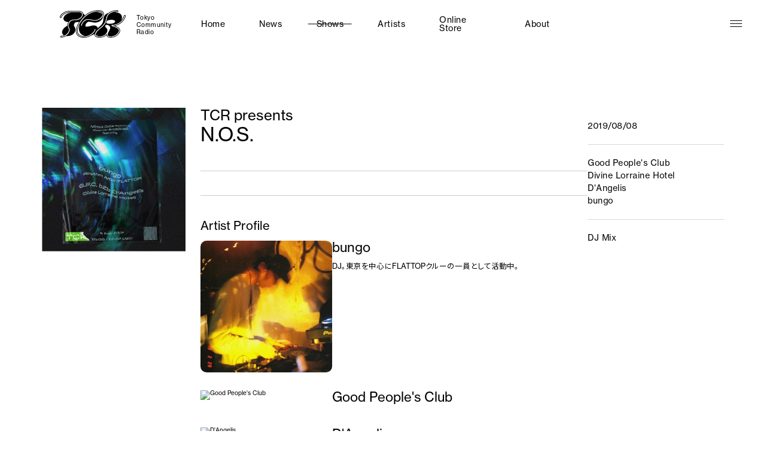

--- FILE ---
content_type: text/html; charset=UTF-8
request_url: http://tokyocommunityradio.jp/shows/326/
body_size: 9619
content:
<!DOCTYPE html>
<html lang="ja">

<head prefix="og: http://ogp.me/ns#">
	<!-- Google Tag Manager -->


	<!-- End Google Tag Manager -->

	<meta charset="utf-8" />
	<meta http-equiv="X-UA-Compatible" content="IE=edge" />
	<meta name="viewport" content="width=device-width" />
	
    
		<!-- All in One SEO 4.1.5.3 -->
		<title>N.O.S. w/ bungo, Divine Lorraine Hotel (G.P.C. b2b D’Angelis) - Tokyo Community Radio | TCR</title>
		<meta name="robots" content="max-image-preview:large" />
		<link rel="canonical" href="http://tokyocommunityradio.jp/shows/326/" />
		<meta property="og:locale" content="ja_JP" />
		<meta property="og:site_name" content="Tokyo Community Radio | TCR -" />
		<meta property="og:type" content="article" />
		<meta property="og:title" content="N.O.S. w/ bungo, Divine Lorraine Hotel (G.P.C. b2b D’Angelis) - Tokyo Community Radio | TCR" />
		<meta property="og:url" content="http://tokyocommunityradio.jp/shows/326/" />
		<meta property="og:image" content="http://tokyocommunityradio.jp/cms/wp-content/uploads/2021/07/og.png" />
		<meta property="og:image:width" content="1200" />
		<meta property="og:image:height" content="630" />
		<meta property="article:published_time" content="2019-08-08T11:00:57+00:00" />
		<meta property="article:modified_time" content="2021-07-08T18:51:06+00:00" />
		<meta property="article:publisher" content="https://www.facebook.com/Tokyo-Community-Radio-407604730046277" />
		<meta name="twitter:card" content="summary_large_image" />
		<meta name="twitter:site" content="@Radio_TCR_jp" />
		<meta name="twitter:domain" content="tokyocommunityradio.jp" />
		<meta name="twitter:title" content="N.O.S. w/ bungo, Divine Lorraine Hotel (G.P.C. b2b D’Angelis) - Tokyo Community Radio | TCR" />
		<meta name="twitter:creator" content="@Radio_TCR_jp" />
		<meta name="twitter:image" content="http://tokyocommunityradio.jp/cms/wp-content/uploads/2021/07/TCR-logo-sq.png" />
		<meta name="twitter:label1" content="投稿者" />
		<meta name="twitter:data1" content="tcr_admin" />
		<script type="application/ld+json" class="aioseo-schema">
			{"@context":"https:\/\/schema.org","@graph":[{"@type":"WebSite","@id":"http:\/\/tokyocommunityradio.jp\/#website","url":"http:\/\/tokyocommunityradio.jp\/","name":"Tokyo Community Radio | TCR","inLanguage":"ja","publisher":{"@id":"http:\/\/tokyocommunityradio.jp\/#organization"}},{"@type":"Organization","@id":"http:\/\/tokyocommunityradio.jp\/#organization","name":"TCR | Tokyo Community Radio","url":"http:\/\/tokyocommunityradio.jp\/","logo":{"@type":"ImageObject","@id":"http:\/\/tokyocommunityradio.jp\/#organizationLogo","url":"http:\/\/tokyocommunityradio.jp\/cms\/wp-content\/uploads\/2021\/07\/TCR-logo-sq.png","width":1500,"height":1500},"image":{"@id":"http:\/\/tokyocommunityradio.jp\/#organizationLogo"},"sameAs":["https:\/\/www.facebook.com\/Tokyo-Community-Radio-407604730046277","https:\/\/twitter.com\/Radio_TCR_jp","https:\/\/www.instagram.com\/tokyocommunityradio\/","https:\/\/www.youtube.com\/c\/tokyocommunityradio"]},{"@type":"BreadcrumbList","@id":"http:\/\/tokyocommunityradio.jp\/shows\/326\/#breadcrumblist","itemListElement":[{"@type":"ListItem","@id":"http:\/\/tokyocommunityradio.jp\/#listItem","position":1,"item":{"@type":"WebPage","@id":"http:\/\/tokyocommunityradio.jp\/","name":"\u30db\u30fc\u30e0","description":"\u6771\u4eac\u3092\u62e0\u70b9\u306b\u3001\u97f3\u697d\u306e\u30b8\u30e3\u30f3\u30eb\u3092\u8d85\u3048\u3066\u65e5\u672c\u5168\u56fd\u306e\u30ed\u30fc\u30ab\u30ebDJ\u3084\u6c17\u92ed\u306e\u82e5\u624bDJ\u3092\u4e2d\u5fc3\u306b\u7d39\u4ecb\u3057\u3066\u3044\u304f\u914d\u4fe1\u30d7\u30e9\u30c3\u30c8\u30d5\u30a9\u30fc\u30e0\u3002DJ\u305f\u3061\u306b\u3088\u308b\u97f3\u697d\u306b\u307e\u3064\u308f\u308b\u8a71\u3084\u3001\u305d\u308c\u305e\u308c\u306e\u8da3\u5473\u8da3\u5411\u306e\u8a71\u3092\u697d\u3057\u3080\u3053\u3068\u304c\u3067\u304d\u308b\u30dd\u30c3\u30c9\u30ad\u30e3\u30b9\u30c8\u3082\u914d\u4fe1\u3002\u30a2\u30b8\u30a2\u5730\u57df\u3092\u306f\u3058\u3081\u3068\u3059\u308b\u6d77\u5916\u306eDJ\/\u30a2\u30fc\u30c6\u30a3\u30b9\u30c8\u306e\u6765\u65e5\u6642\u306e\u30b5\u30dd\u30fc\u30c8\u3082\u884c\u3046\u3002","url":"http:\/\/tokyocommunityradio.jp\/"},"nextItem":"http:\/\/tokyocommunityradio.jp\/shows\/326\/#listItem"},{"@type":"ListItem","@id":"http:\/\/tokyocommunityradio.jp\/shows\/326\/#listItem","position":2,"item":{"@type":"WebPage","@id":"http:\/\/tokyocommunityradio.jp\/shows\/326\/","name":"N.O.S. w\/ bungo, Divine Lorraine Hotel (G.P.C. b2b D'Angelis)","url":"http:\/\/tokyocommunityradio.jp\/shows\/326\/"},"previousItem":"http:\/\/tokyocommunityradio.jp\/#listItem"}]},{"@type":"Person","@id":"http:\/\/tokyocommunityradio.jp\/author\/tcr_admin\/#author","url":"http:\/\/tokyocommunityradio.jp\/author\/tcr_admin\/","name":"tcr_admin","image":{"@type":"ImageObject","@id":"http:\/\/tokyocommunityradio.jp\/shows\/326\/#authorImage","url":"https:\/\/secure.gravatar.com\/avatar\/ccd8ff37f0d3b9b818c33e9a8fe91c69174f6577d50efbb9e3c6a0f718aa1ab2?s=96&d=mm&r=g","width":96,"height":96,"caption":"tcr_admin"},"sameAs":["https:\/\/www.facebook.com\/Tokyo-Community-Radio-407604730046277","https:\/\/twitter.com\/Radio_TCR_jp","https:\/\/www.instagram.com\/tokyocommunityradio\/","https:\/\/www.youtube.com\/c\/tokyocommunityradio"]},{"@type":"WebPage","@id":"http:\/\/tokyocommunityradio.jp\/shows\/326\/#webpage","url":"http:\/\/tokyocommunityradio.jp\/shows\/326\/","name":"N.O.S. w\/ bungo, Divine Lorraine Hotel (G.P.C. b2b D\u2019Angelis) - Tokyo Community Radio | TCR","inLanguage":"ja","isPartOf":{"@id":"http:\/\/tokyocommunityradio.jp\/#website"},"breadcrumb":{"@id":"http:\/\/tokyocommunityradio.jp\/shows\/326\/#breadcrumblist"},"author":"http:\/\/tokyocommunityradio.jp\/author\/tcr_admin\/#author","creator":"http:\/\/tokyocommunityradio.jp\/author\/tcr_admin\/#author","image":{"@type":"ImageObject","@id":"http:\/\/tokyocommunityradio.jp\/#mainImage","url":"http:\/\/tokyocommunityradio.jp\/cms\/wp-content\/uploads\/2021\/07\/20190808-nos.png","width":1198,"height":1198},"primaryImageOfPage":{"@id":"http:\/\/tokyocommunityradio.jp\/shows\/326\/#mainImage"},"datePublished":"2019-08-08T11:00:57+09:00","dateModified":"2021-07-08T18:51:06+09:00"}]}
		</script>
		<!-- All in One SEO -->

<link rel="alternate" title="oEmbed (JSON)" type="application/json+oembed" href="http://tokyocommunityradio.jp/wp-json/oembed/1.0/embed?url=http%3A%2F%2Ftokyocommunityradio.jp%2Fshows%2F326%2F" />
<link rel="alternate" title="oEmbed (XML)" type="text/xml+oembed" href="http://tokyocommunityradio.jp/wp-json/oembed/1.0/embed?url=http%3A%2F%2Ftokyocommunityradio.jp%2Fshows%2F326%2F&#038;format=xml" />
<style id='wp-img-auto-sizes-contain-inline-css' type='text/css'>
img:is([sizes=auto i],[sizes^="auto," i]){contain-intrinsic-size:3000px 1500px}
/*# sourceURL=wp-img-auto-sizes-contain-inline-css */
</style>
<style id='wp-block-library-inline-css' type='text/css'>
:root{--wp-block-synced-color:#7a00df;--wp-block-synced-color--rgb:122,0,223;--wp-bound-block-color:var(--wp-block-synced-color);--wp-editor-canvas-background:#ddd;--wp-admin-theme-color:#007cba;--wp-admin-theme-color--rgb:0,124,186;--wp-admin-theme-color-darker-10:#006ba1;--wp-admin-theme-color-darker-10--rgb:0,107,160.5;--wp-admin-theme-color-darker-20:#005a87;--wp-admin-theme-color-darker-20--rgb:0,90,135;--wp-admin-border-width-focus:2px}@media (min-resolution:192dpi){:root{--wp-admin-border-width-focus:1.5px}}.wp-element-button{cursor:pointer}:root .has-very-light-gray-background-color{background-color:#eee}:root .has-very-dark-gray-background-color{background-color:#313131}:root .has-very-light-gray-color{color:#eee}:root .has-very-dark-gray-color{color:#313131}:root .has-vivid-green-cyan-to-vivid-cyan-blue-gradient-background{background:linear-gradient(135deg,#00d084,#0693e3)}:root .has-purple-crush-gradient-background{background:linear-gradient(135deg,#34e2e4,#4721fb 50%,#ab1dfe)}:root .has-hazy-dawn-gradient-background{background:linear-gradient(135deg,#faaca8,#dad0ec)}:root .has-subdued-olive-gradient-background{background:linear-gradient(135deg,#fafae1,#67a671)}:root .has-atomic-cream-gradient-background{background:linear-gradient(135deg,#fdd79a,#004a59)}:root .has-nightshade-gradient-background{background:linear-gradient(135deg,#330968,#31cdcf)}:root .has-midnight-gradient-background{background:linear-gradient(135deg,#020381,#2874fc)}:root{--wp--preset--font-size--normal:16px;--wp--preset--font-size--huge:42px}.has-regular-font-size{font-size:1em}.has-larger-font-size{font-size:2.625em}.has-normal-font-size{font-size:var(--wp--preset--font-size--normal)}.has-huge-font-size{font-size:var(--wp--preset--font-size--huge)}.has-text-align-center{text-align:center}.has-text-align-left{text-align:left}.has-text-align-right{text-align:right}.has-fit-text{white-space:nowrap!important}#end-resizable-editor-section{display:none}.aligncenter{clear:both}.items-justified-left{justify-content:flex-start}.items-justified-center{justify-content:center}.items-justified-right{justify-content:flex-end}.items-justified-space-between{justify-content:space-between}.screen-reader-text{border:0;clip-path:inset(50%);height:1px;margin:-1px;overflow:hidden;padding:0;position:absolute;width:1px;word-wrap:normal!important}.screen-reader-text:focus{background-color:#ddd;clip-path:none;color:#444;display:block;font-size:1em;height:auto;left:5px;line-height:normal;padding:15px 23px 14px;text-decoration:none;top:5px;width:auto;z-index:100000}html :where(.has-border-color){border-style:solid}html :where([style*=border-top-color]){border-top-style:solid}html :where([style*=border-right-color]){border-right-style:solid}html :where([style*=border-bottom-color]){border-bottom-style:solid}html :where([style*=border-left-color]){border-left-style:solid}html :where([style*=border-width]){border-style:solid}html :where([style*=border-top-width]){border-top-style:solid}html :where([style*=border-right-width]){border-right-style:solid}html :where([style*=border-bottom-width]){border-bottom-style:solid}html :where([style*=border-left-width]){border-left-style:solid}html :where(img[class*=wp-image-]){height:auto;max-width:100%}:where(figure){margin:0 0 1em}html :where(.is-position-sticky){--wp-admin--admin-bar--position-offset:var(--wp-admin--admin-bar--height,0px)}@media screen and (max-width:600px){html :where(.is-position-sticky){--wp-admin--admin-bar--position-offset:0px}}
/*wp_block_styles_on_demand_placeholder:69713d963a3a8*/
/*# sourceURL=wp-block-library-inline-css */
</style>
<style id='classic-theme-styles-inline-css' type='text/css'>
/*! This file is auto-generated */
.wp-block-button__link{color:#fff;background-color:#32373c;border-radius:9999px;box-shadow:none;text-decoration:none;padding:calc(.667em + 2px) calc(1.333em + 2px);font-size:1.125em}.wp-block-file__button{background:#32373c;color:#fff;text-decoration:none}
/*# sourceURL=/wp-includes/css/classic-themes.min.css */
</style>
<link rel="https://api.w.org/" href="http://tokyocommunityradio.jp/wp-json/" /><link rel="alternate" title="JSON" type="application/json" href="http://tokyocommunityradio.jp/wp-json/wp/v2/shows/326" />	<link rel="shortcut icon" href="http://tokyocommunityradio.jp/cms/wp-content/themes/tcr/assets/images/common/favicon.ico" />
	<link rel="apple-touch-icon" href="http://tokyocommunityradio.jp/cms/wp-content/themes/tcr/assets/images/common/apple-touch-icon.png" />
	<link rel="stylesheet" href="https://use.typekit.net/mog4vfd.css">
	<link href="https://fonts.googleapis.com/css2?family=Noto+Sans+JP:wght@400;500;700&display=swap" rel="stylesheet" />
	<link rel="stylesheet" href="http://tokyocommunityradio.jp/cms/wp-content/themes/tcr/assets/css/style.css?001" />
</head>

<body id="top">
	<!-- Google Tag Manager (noscript) -->

	<!-- End Google Tag Manager (noscript) -->

	<!-------------- OPENING -------------->
	<div class="c-opening js-opening"></div>
	<!-------------- /OPENING -------------->

	<!-------------- PRELOADER -------------->
	<div class="c-preloader js-preloader">
		<div class="c-preloader__icon"></div>
	</div>
	<!-------------- /PRELOADER -------------->

	<!-------------- HEADER -------------->
	<header class="l-header">
		<div class="l-header__inner">
			<div class="l-header__logo">
				<a href="http://tokyocommunityradio.jp">
					<div class="l-header__logo-image"><img src="http://tokyocommunityradio.jp/cms/wp-content/themes/tcr/assets/images/common/logo.svg" alt="TCR Tokyo Community Radio" /></div>
					<div class="l-header__logo-title">
						Tokyo<br>
						Community<br>
						Radio
					</div>
				</a>
			</div>
			<div class="l-header__center">
				<nav class="l-header__gnav">
					<ul class="l-header__gnav-menu">
						<li class="l-header__gnav-menu-item l-header__gnav-menu-item--home">
							<a href="http://tokyocommunityradio.jp">Home</a>
						</li>
						<li class="l-header__gnav-menu-item l-header__gnav-menu-item--news">
	<a href="http://tokyocommunityradio.jp/news/">News</a>
</li>
						<li class="l-header__gnav-menu-item l-header__gnav-menu-item--shows">
							<a href="http://tokyocommunityradio.jp/shows/">Shows</a>
						</li>
						<li class="l-header__gnav-menu-item l-header__gnav-menu-item--artists">
							<a href="http://tokyocommunityradio.jp/artists/">Artists</a>
						</li>
					<li class="l-header__gnav-menu-item l-header__gnav-menu-item--ONLINESTORE">
	<a href="http://tokyocommunityradio.jp/online-store/">Online Store</a>
</li>
						<li class="l-header__gnav-menu-item l-header__gnav-menu-item--about">
							<a href="http://tokyocommunityradio.jp/about/">About</a>
						</li>
					</ul>
				</nav>
				<!-- <div class="l-header__search">
					<div class="l-header__search-toggle">
						<div class="l-header__search-image"><img src="http://tokyocommunityradio.jp/cms/wp-content/themes/tcr/assets/images/common/icon-search.svg" alt="Search" /></div>
						<div class="l-header__search-label">Search</div>
					</div>
					<div class="l-header__search-body"></div>
				</div> -->
			</div>
			<div class="l-header__right">
				
				<div class="l-header__date">2021.02.13 22:00:59 JST</div>
				<!-- <div class="l-header__language">
					<div class="l-header__language-icon">
						<img src="http://tokyocommunityradio.jp/cms/wp-content/themes/tcr/assets/images/common/icon-globe.svg" alt="Language" />
					</div>
					<div class="l-header__language-list">
						<div class="l-header__language-list-item is-current">
							<a href="/">JP</a>
						</div>
						<div class="l-header__language-list-item">
							<a href="/en/">EN</a>
						</div>
						<div class="l-header__language-list-item">
							<a href="/ch/">CH</a>
						</div>
					</div>
				</div> -->
			</div>
		</div>
		<div class="l-header__bg"></div>
		<div class="l-header__gnav-megamenu-bg"></div>
	</header>
	<!-------------- /HEADER -------------->

	<!-------------- GNAV -------------->
	<a href="javascript:void(0)" class="l-gnav-toggle">
		<div class="l-gnav-toggle__inner js-gnav-toggle">
			<div class="l-gnav-toggle__bar l-gnav-toggle__bar--1">
				<div class="l-gnav-toggle__bar-inner">
					<div class="l-gnav-toggle__bar-front"></div>
					<div class="l-gnav-toggle__bar-back"></div>
				</div>
			</div>

			<div class="l-gnav-toggle__bar l-gnav-toggle__bar--2">
				<div class="l-gnav-toggle__bar-inner">
					<div class="l-gnav-toggle__bar-front"></div>
					<div class="l-gnav-toggle__bar-back"></div>
				</div>
			</div>
			<div class="l-gnav-toggle__bar l-gnav-toggle__bar--3">
				<div class="l-gnav-toggle__bar-inner">
					<div class="l-gnav-toggle__bar-front"></div>
					<div class="l-gnav-toggle__bar-back"></div>
				</div>
			</div>
		</div>
	</a>
	<nav class="l-gnav">
		<div class="l-gnav__wrapper">
			<div class="l-gnav__inner">
				<div class="l-gnav__header">
					<div class="l-gnav__logo">
						<div class="l-gnav__logo-image">
						<a href="http://tokyocommunityradio.jp"><span class="js-gnav-logo js-gnav-item"><img src="http://tokyocommunityradio.jp/cms/wp-content/themes/tcr/assets/images/common/logo.svg" alt="TCR Tokyo Community Radio" /></span></a>
						</div>
					</div>
					<div class="l-gnav__search">
						<div class="l-gnav__search-heading">
							<span class="l-gnav__search-icon c-icon-search"></span>
							<span class="l-gnav__search-heading-item">Search</span>
						</div>
						<form method="get" id="searchform" class="l-gnav__search-form" action="http://tokyocommunityradio.jp">
						<input type="text" name="s" id="s" class="l-gnav__search-input"/>
						<!-- <button type="submit">検索する</button> -->
						</form>
					</div>
				</div>
				<div class="l-gnav__body">
					<div class="l-gnav__body-header">
						<div class="l-gnav__title-box">
							<div class="l-gnav__title">
								<div class="l-gnav__title-en">
									<span class="u-of-h"><span class="js-gnav-item">Tokyo</span></span>
									<span class="u-of-h"><span class="js-gnav-item">Community</span></span>
									<span class="u-of-h"><span class="js-gnav-item">Radio</span></span>
								</div>
								<div class="l-gnav__title-ja"><span class="js-gnav-item">トウキョウ</span><span class="js-gnav-item">コミュニティ</span><span class="js-gnav-item">ラジオ</span></div>
							</div>
							<ul class="l-gnav__menu js-gnav-menu">
								<li class="l-gnav__menu-item l-gnav__menu-item--home">
									<a href="http://tokyocommunityradio.jp" class="js-gnav-item">Home</a>	
								</li>
								<li class="l-gnav__menu-item l-gnav__menu-item--news">
	<a href="http://tokyocommunityradio.jp/news/" class="js-gnav-item">News</a>
</li>
								<li class="l-gnav__menu-item l-gnav__menu-item--shows">
									<a href="http://tokyocommunityradio.jp/shows/" class="js-gnav-item">Shows</a>
								</li>
								<li class="l-gnav__menu-item l-gnav__menu-item--artists">
									<a href="http://tokyocommunityradio.jp/artists/" class="js-gnav-item">Artists</a>
								</li>
								<li class="l-gnav__menu-item l-gnav__menu-item--about">
									<a href="http://tokyocommunityradio.jp/about/" class="js-gnav-item">About</a>
								</li>
								<li class="l-gnav__menu-item l-gnav__menu-item--onlinestore">
    <a href="http://tokyocommunityradio.jp/online-store/" class="js-gnav-item">Online Store</a>
</li>

								<li class="l-gnav__menu-item l-gnav__menu-item--contact">
									<a href="http://tokyocommunityradio.jp/contact/" class="js-gnav-item">Contact</a>
								</li>
							</ul>
						</div>
					</div>
					<div class="l-gnav__row l-gnav__row--body">
																		<div class="l-gnav__row l-gnav__row--tag">
							<div class="l-gnav__tag-block">
								<div class="l-gnav__heading"><span class="js-gnav-item"><a href="http://tokyocommunityradio.jp/shows/">Shows</a></span></div>
								<div class="l-gnav__tag l-gnav__tag--border">
									<div class="l-gnav__tag-heading">Program</div>
									<ul class="l-gnav__tag-list">
										<li class="l-gnav__tag-item"><a href="http://tokyocommunityradio.jp/shows/program/release/">Release</a></li><li class="l-gnav__tag-item"><a href="http://tokyocommunityradio.jp/shows/program/event/">Event</a></li><li class="l-gnav__tag-item"><a href="http://tokyocommunityradio.jp/shows/program/dj-mix/">DJ Mix</a></li><li class="l-gnav__tag-item"><a href="http://tokyocommunityradio.jp/shows/program/talk/">Talk</a></li>									</ul>
								</div>
								<div class="l-gnav__tag">
									<div class="l-gnav__tag-heading"><span class="js-gnav-item">Genres</span></div>
									<div class="u-of-h">
										<ul class="l-gnav__tag-list">
											<li class="l-gnav__tag-item"><a href="http://tokyocommunityradio.jp/shows/genres/beat/">Beat</a></li><li class="l-gnav__tag-item"><a href="http://tokyocommunityradio.jp/shows/genres/rap/">Rap</a></li><li class="l-gnav__tag-item"><a href="http://tokyocommunityradio.jp/shows/genres/amapiano/">Amapiano</a></li><li class="l-gnav__tag-item"><a href="http://tokyocommunityradio.jp/shows/genres/gqom/">GQOM</a></li><li class="l-gnav__tag-item"><a href="http://tokyocommunityradio.jp/shows/genres/jazz/">Jazz</a></li><li class="l-gnav__tag-item"><a href="http://tokyocommunityradio.jp/shows/genres/afro/">Afro</a></li><li class="l-gnav__tag-item"><a href="http://tokyocommunityradio.jp/shows/genres/soul/">Soul</a></li><li class="l-gnav__tag-item"><a href="http://tokyocommunityradio.jp/shows/genres/experimental/">Experimental</a></li><li class="l-gnav__tag-item"><a href="http://tokyocommunityradio.jp/shows/genres/breakbeats/">Breakbeats</a></li><li class="l-gnav__tag-item"><a href="http://tokyocommunityradio.jp/shows/genres/punk/">Punk</a></li><li class="l-gnav__tag-item"><a href="http://tokyocommunityradio.jp/shows/genres/new-wave/">New Wave</a></li><li class="l-gnav__tag-item"><a href="http://tokyocommunityradio.jp/shows/genres/rb/">R&amp;B</a></li><li class="l-gnav__tag-item"><a href="http://tokyocommunityradio.jp/shows/genres/hip-hop/">Hip Hop</a></li><li class="l-gnav__tag-item"><a href="http://tokyocommunityradio.jp/shows/genres/funk/">Funk</a></li><li class="l-gnav__tag-item"><a href="http://tokyocommunityradio.jp/shows/genres/dnb/">D'n'B</a></li><li class="l-gnav__tag-item"><a href="http://tokyocommunityradio.jp/shows/genres/jungle/">Jungle</a></li><li class="l-gnav__tag-item"><a href="http://tokyocommunityradio.jp/shows/genres/breaks/">Breaks</a></li><li class="l-gnav__tag-item"><a href="http://tokyocommunityradio.jp/shows/genres/electro/">Electro</a></li><li class="l-gnav__tag-item"><a href="http://tokyocommunityradio.jp/shows/genres/ukg/">UKG</a></li><li class="l-gnav__tag-item"><a href="http://tokyocommunityradio.jp/shows/genres/reggae/">Reggae</a></li><li class="l-gnav__tag-item"><a href="http://tokyocommunityradio.jp/shows/genres/bass/">Bass</a></li><li class="l-gnav__tag-item"><a href="http://tokyocommunityradio.jp/shows/genres/tribal/">Tribal</a></li><li class="l-gnav__tag-item"><a href="http://tokyocommunityradio.jp/shows/genres/dub/">Dub</a></li><li class="l-gnav__tag-item"><a href="http://tokyocommunityradio.jp/shows/genres/minimal/">Minimal</a></li><li class="l-gnav__tag-item"><a href="http://tokyocommunityradio.jp/shows/genres/trance/">Trance</a></li><li class="l-gnav__tag-item"><a href="http://tokyocommunityradio.jp/shows/genres/ambient/">Ambient</a></li><li class="l-gnav__tag-item"><a href="http://tokyocommunityradio.jp/shows/genres/dubstep/">Dubstep</a></li><li class="l-gnav__tag-item"><a href="http://tokyocommunityradio.jp/shows/genres/2-step/">2-step</a></li><li class="l-gnav__tag-item"><a href="http://tokyocommunityradio.jp/shows/genres/acid/">Acid</a></li><li class="l-gnav__tag-item"><a href="http://tokyocommunityradio.jp/shows/genres/disco/">Disco</a></li><li class="l-gnav__tag-item"><a href="http://tokyocommunityradio.jp/shows/genres/techno/">Techno</a></li><li class="l-gnav__tag-item"><a href="http://tokyocommunityradio.jp/shows/genres/house/">House</a></li>										</ul>
									</div>
								</div>
							</div>
							<div class="l-gnav__tag-block">
								<div class="l-gnav__heading"><span class="js-gnav-item"><a href="http://tokyocommunityradio.jp/artists/">Artists</a></span></div>
								<div class="l-gnav__tag l-gnav__tag--border">
									<div class="l-gnav__tag-heading">Residents</div>
									<ul class="l-gnav__tag-list">
																				<li class="l-gnav__tag-item">
											<a href="http://tokyocommunityradio.jp/artists/kengotaki/">kengotaki</a>
										</li>
																				<li class="l-gnav__tag-item">
											<a href="http://tokyocommunityradio.jp/artists/discopants/">discopants</a>
										</li>
																				<li class="l-gnav__tag-item">
											<a href="http://tokyocommunityradio.jp/artists/albino-sound/">Albino Sound</a>
										</li>
																				<li class="l-gnav__tag-item">
											<a href="http://tokyocommunityradio.jp/artists/stones-taro/">Stones Taro</a>
										</li>
																				<li class="l-gnav__tag-item">
											<a href="http://tokyocommunityradio.jp/artists/feline/">FELINE</a>
										</li>
																				<li class="l-gnav__tag-item">
											<a href="http://tokyocommunityradio.jp/artists/dj-disk/">DJ DISK</a>
										</li>
																				<li class="l-gnav__tag-item">
											<a href="http://tokyocommunityradio.jp/artists/frankie_s/">Frankie $</a>
										</li>
																				<li class="l-gnav__tag-item">
											<a href="http://tokyocommunityradio.jp/artists/naoki-takebayashi/">Naoki Takebayashi</a>
										</li>
																				<li class="l-gnav__tag-item">
											<a href="http://tokyocommunityradio.jp/artists/nari/">Nari</a>
										</li>
																				<li class="l-gnav__tag-item">
											<a href="http://tokyocommunityradio.jp/artists/dng-dj-no-guarantee/">DNG (fka DJ No Guarantee)</a>
										</li>
																				<li class="l-gnav__tag-item">
											<a href="http://tokyocommunityradio.jp/artists/kotsu/">Kotsu</a>
										</li>
																				<li class="l-gnav__tag-item">
											<a href="http://tokyocommunityradio.jp/artists/mars89/">Mars89</a>
										</li>
																				<li class="l-gnav__tag-item">
											<a href="http://tokyocommunityradio.jp/artists/kenchan/">kenchan</a>
										</li>
																				<li class="l-gnav__tag-item">
											<a href="http://tokyocommunityradio.jp/artists/romy-mats/">Romy Mats</a>
										</li>
																				<li class="l-gnav__tag-item">
											<a href="http://tokyocommunityradio.jp/artists/licaxxx/">Licaxxx</a>
										</li>
																			</ul>
								</div>
								<ul class="l-gnav__az-list">									<li class="l-gnav__az-item l-gnav__az-item--a js-gnav-menu"><a href="http://tokyocommunityradio.jp/artists/#a">A</a></li>
																		<li class="l-gnav__az-item l-gnav__az-item--b js-gnav-menu"><a href="http://tokyocommunityradio.jp/artists/#b">B</a></li>
																		<li class="l-gnav__az-item l-gnav__az-item--c js-gnav-menu"><a href="http://tokyocommunityradio.jp/artists/#c">C</a></li>
																		<li class="l-gnav__az-item l-gnav__az-item--d js-gnav-menu"><a href="http://tokyocommunityradio.jp/artists/#d">D</a></li>
																		<li class="l-gnav__az-item l-gnav__az-item--e js-gnav-menu"><a href="http://tokyocommunityradio.jp/artists/#e">E</a></li>
																		<li class="l-gnav__az-item l-gnav__az-item--f js-gnav-menu"><a href="http://tokyocommunityradio.jp/artists/#f">F</a></li>
																		<li class="l-gnav__az-item l-gnav__az-item--g js-gnav-menu"><a href="http://tokyocommunityradio.jp/artists/#g">G</a></li>
																		<li class="l-gnav__az-item l-gnav__az-item--h js-gnav-menu"><a href="http://tokyocommunityradio.jp/artists/#h">H</a></li>
																		<li class="l-gnav__az-item l-gnav__az-item--i js-gnav-menu"><a href="http://tokyocommunityradio.jp/artists/#i">I</a></li>
																		<li class="l-gnav__az-item l-gnav__az-item--j js-gnav-menu"><a href="http://tokyocommunityradio.jp/artists/#j">J</a></li>
																		<li class="l-gnav__az-item l-gnav__az-item--k js-gnav-menu"><a href="http://tokyocommunityradio.jp/artists/#k">K</a></li>
																		<li class="l-gnav__az-item l-gnav__az-item--l js-gnav-menu"><a href="http://tokyocommunityradio.jp/artists/#l">L</a></li>
																		<li class="l-gnav__az-item l-gnav__az-item--m js-gnav-menu"><a href="http://tokyocommunityradio.jp/artists/#m">M</a></li>
																		<li class="l-gnav__az-item l-gnav__az-item--n js-gnav-menu"><a href="http://tokyocommunityradio.jp/artists/#n">N</a></li>
																		<li class="l-gnav__az-item l-gnav__az-item--o js-gnav-menu"><a href="http://tokyocommunityradio.jp/artists/#o">O</a></li>
																		<li class="l-gnav__az-item l-gnav__az-item--p js-gnav-menu"><a href="http://tokyocommunityradio.jp/artists/#p">P</a></li>
																		<li class="l-gnav__az-item l-gnav__az-item--r js-gnav-menu"><a href="http://tokyocommunityradio.jp/artists/#r">R</a></li>
																		<li class="l-gnav__az-item l-gnav__az-item--s js-gnav-menu"><a href="http://tokyocommunityradio.jp/artists/#s">S</a></li>
																		<li class="l-gnav__az-item l-gnav__az-item--t js-gnav-menu"><a href="http://tokyocommunityradio.jp/artists/#t">T</a></li>
																		<li class="l-gnav__az-item l-gnav__az-item--u js-gnav-menu"><a href="http://tokyocommunityradio.jp/artists/#u">U</a></li>
																		<li class="l-gnav__az-item l-gnav__az-item--v js-gnav-menu"><a href="http://tokyocommunityradio.jp/artists/#v">V</a></li>
																		<li class="l-gnav__az-item l-gnav__az-item--x js-gnav-menu"><a href="http://tokyocommunityradio.jp/artists/#x">X</a></li>
																		<li class="l-gnav__az-item l-gnav__az-item--y js-gnav-menu"><a href="http://tokyocommunityradio.jp/artists/#y">Y</a></li>
																		<li class="l-gnav__az-item l-gnav__az-item--z js-gnav-menu"><a href="http://tokyocommunityradio.jp/artists/#z">Z</a></li>
																		<li class="l-gnav__az-item l-gnav__az-item--0-9 js-gnav-menu"><a href="http://tokyocommunityradio.jp/artists/#0-9">0-9</a></li>
																		<li class="l-gnav__az-item l-gnav__az-item--other js-gnav-menu"><a href="http://tokyocommunityradio.jp/artists/#other">Other</a></li>
									</ul>							</div>
						</div>
					</div>					
				</div>
				<div class="l-gnav__bottom">
					<ul class="l-gnav__sns">
						<li class="l-gnav__sns-item">
							<a href="https://www.facebook.com/Tokyo-Community-Radio-407604730046277/" target="_blank" rel="noopener noreferrer" class="js-gnav-item">
								<span class="l-gnav__sns-icon"><span class="l-gnav__sns-icon-in c-icon-facebook"></span></span>
							</a>
						</li>
						<li class="l-gnav__sns-item">
							<a href="https://www.instagram.com/tokyocommunityradio/?hl=ja" target="_blank" rel="noopener noreferrer" class="js-gnav-item">
								<span class="l-gnav__sns-icon"><span class="l-gnav__sns-icon-in c-icon-instagram"></span></span>
							</a>
						</li>
						<li class="l-gnav__sns-item">
							<a href="https://twitter.com/radio_tcr_jp" target="_blank" rel="noopener noreferrer" class="js-gnav-item">
								<span class="l-gnav__sns-icon"><span class="l-gnav__sns-icon-in c-icon-twitter"></span></span>
							</a>
						</li>
						<li class="l-gnav__sns-item">
							<a href="https://www.youtube.com/channel/UCT1oTQC4aaRR-F6kt_vN1hQ" target="_blank" rel="noopener noreferrer" class="js-gnav-item">
								<span class="l-gnav__sns-icon"><span class="l-gnav__sns-icon-in c-icon-youtube"></span></span>
							</a>
						</li>
						<li class="l-gnav__sns-item">
							<a href="https://open.spotify.com/show/5fyyBgoXLGbPVnXsFKwdhj" target="_blank" rel="noopener noreferrer" class="js-gnav-item">
								<span class="l-gnav__sns-icon"><span class="l-gnav__sns-icon-in c-icon-spotify"></span></span>
							</a>
						</li>
						<li class="l-gnav__sns-item">
							<a href="https://podcasts.apple.com/jp/podcast/tokyo-community-radio/id1577363070" target="_blank" rel="noopener noreferrer" class="js-gnav-item">
								<span class="l-gnav__sns-icon"><span class="l-gnav__sns-icon-in c-icon-applemusic"></span></span>
							</a>
						</li>
					</ul>
				</div>
			</div>
		</div>
	</nav>
	<div class="l-gnav__bg js-gnav-bg"></div>
	<div class="l-gnav__overlay"></div>
	<!-------------- /GNAV -------------->

	<!-------------- MAIN -------------->
<main class="l-main is-shows">
  <div id="content" class="l-content p-shows">

    
    <section class="l-content__body">
      <div class="l-container">
        <section class="l-section l-section--sm">
          <div class="l-block l-block--lg">
            <div class="p-shows__row" style="display:flex; flex-wrap:nowrap; gap:2rem;">

    <!-- 左カラム：アイキャッチ（大きめ）-->
<div style="flex: 0 0 240px; margin-right: 2.5rem;">
      <img src="http://tokyocommunityradio.jp/cms/wp-content/uploads/2021/07/20190808-nos.png" class="attachment-large size-large wp-post-image" alt="" decoding="async" fetchpriority="high" srcset="http://tokyocommunityradio.jp/cms/wp-content/uploads/2021/07/20190808-nos.png 1198w, http://tokyocommunityradio.jp/cms/wp-content/uploads/2021/07/20190808-nos-800x800.png 800w, http://tokyocommunityradio.jp/cms/wp-content/uploads/2021/07/20190808-nos-768x768.png 768w" sizes="(max-width: 1198px) 100vw, 1198px" />  </div>

              <!-- 中央カラム：本文 -->
              <div style="flex: 1 1 50%;">

                <!-- タイトル上 -->
                                  <p style="font-size: 2.4rem; font-weight: 500;">
                    TCR presents                  </p>
                
                <!-- メインタイトル -->
                                  <h1 style="font-size: 3.2rem; font-weight: 400; line-height: 1.3;">
                    N.O.S.                  </h1>
                
<!-- 横線 -->
<hr style="border: none; border-top: 1px solid #ccc; margin: 4rem 0 2rem 0;">

                <!-- 本文 -->
                <div class="p-shows__content c-wp-editor">
                                  </div>

                <!-- 埋め込みコード -->
                
<!-- 横線 -->
<hr style="border: none; border-top: 1px solid #ccc; margin: 4rem 0 2rem 0;">

                <!-- Artist profile -->
               <div class="artist-profiles" style="margin-top: 4rem;">
    <h2 style="font-size: 2rem; margin-bottom: 1.5rem;">Artist Profile</h2>

          <a href="http://tokyocommunityradio.jp/artists/bungo/" class="artist-profile-link" style="text-decoration: none; color: inherit;">
        <div class="artist-profile" style="display: flex; gap: 2rem; margin-bottom: 3rem; align-items: flex-start;">
          <div class="artist-thumb" style="flex: 0 0 220px;">
            <img src="http://tokyocommunityradio.jp/cms/wp-content/uploads/2021/07/S__71335992.jpg" alt="bungo" class="artist-profile-img" />
          </div>
          <div class="artist-info" style="flex: 1;">
            <h3 class="artist-name">
              bungo            </h3>
            <div class="artist-bio" style="font-size: 1.25rem; line-height: 1.8; margin-top: 1rem;">
              <p>DJ。東京を中心にFLATTOPクルーの一員として活動中。</p>
            </div>
          </div>
        </div>
      </a>
          <a href="http://tokyocommunityradio.jp/artists/good-peoples-club/" class="artist-profile-link" style="text-decoration: none; color: inherit;">
        <div class="artist-profile" style="display: flex; gap: 2rem; margin-bottom: 3rem; align-items: flex-start;">
          <div class="artist-thumb" style="flex: 0 0 220px;">
            <img src="" alt="Good People&#039;s Club" class="artist-profile-img" />
          </div>
          <div class="artist-info" style="flex: 1;">
            <h3 class="artist-name">
              Good People&#039;s Club            </h3>
            <div class="artist-bio" style="font-size: 1.25rem; line-height: 1.8; margin-top: 1rem;">
                          </div>
          </div>
        </div>
      </a>
          <a href="http://tokyocommunityradio.jp/artists/dangelis/" class="artist-profile-link" style="text-decoration: none; color: inherit;">
        <div class="artist-profile" style="display: flex; gap: 2rem; margin-bottom: 3rem; align-items: flex-start;">
          <div class="artist-thumb" style="flex: 0 0 220px;">
            <img src="" alt="D&#039;Angelis" class="artist-profile-img" />
          </div>
          <div class="artist-info" style="flex: 1;">
            <h3 class="artist-name">
              D&#039;Angelis            </h3>
            <div class="artist-bio" style="font-size: 1.25rem; line-height: 1.8; margin-top: 1rem;">
                          </div>
          </div>
        </div>
      </a>
      </div>

  <script>
    document.addEventListener('DOMContentLoaded', function() {
      document.querySelectorAll('.read-more-btn').forEach(function(button) {
        button.addEventListener('click', function() {
          const parent = this.closest('.artist-bio');
          parent.querySelector('.short-bio').style.display = 'none';
          parent.querySelector('.full-bio').style.display = 'inline';
          this.style.display = 'none';
        });
      });
    });
  </script>


              </div><!-- 中央カラム 終了 -->

              <!-- 右カラム -->
              <aside style="flex: 0 0 20%;">

                <!-- 公開日 -->
                <div class="p-side__item">
                  <h3></h3>
                  <p>2019/08/08</p>
                </div>

                <!-- タグ -->
                                                  <div class="p-side__item">
                    <h3></h3>
                    <ul>
                                              <li><a href="http://tokyocommunityradio.jp/tag/good-peoples-club/">Good People&#039;s Club</a></li>
                                              <li><a href="http://tokyocommunityradio.jp/tag/divine-lorraine-hotel/">Divine Lorraine Hotel</a></li>
                                              <li><a href="http://tokyocommunityradio.jp/tag/dangelis/">D&#039;Angelis</a></li>
                                              <li><a href="http://tokyocommunityradio.jp/tag/bungo/">bungo</a></li>
                                          </ul>
                  </div>
                
                <!-- Program（カスタムタクソノミー） -->
                                  <div class="p-side__item">
                    <h3></h3>
                    <ul>
                                              <li>DJ Mix</li>
                                          </ul>
                  </div>
                
                <!-- Genres（カスタムタクソノミー） -->
                
              </aside><!-- 右カラム 終了 -->

            </div>
          </div>
        </section>
      </div>
    </section>

    
  </div>
</main>

	<!-------------- /MAIN -------------->

	<!-------------- FOOTER -------------->
	<footer class="l-footer">
		<div class="l-footer__inner">
			<div class="l-footer__center">
				<ul class="l-footer__sns">
					<li class="l-footer__sns-item">
						<a href="https://www.facebook.com/Tokyo-Community-Radio-407604730046277/" class="c-icon-facebook" target="_blank" rel="noopener noreferrer"></a>
					</li>
					<li class="l-footer__sns-item">
						<a href="https://www.instagram.com/tokyocommunityradio/?hl=ja" class="c-icon-instagram" target="_blank" rel="noopener noreferrer"></a>
					</li>
					<li class="l-footer__sns-item">
						<a href="https://twitter.com/radio_tcr_jp" class="c-icon-twitter" target="_blank" rel="noopener noreferrer"></a>
					</li>
					<li class="l-footer__sns-item">
						<a href="https://www.youtube.com/channel/UCT1oTQC4aaRR-F6kt_vN1hQ" class="c-icon-youtube" target="_blank" rel="noopener noreferrer"></a>
					</li>
					<li class="l-footer__sns-item">
						<a href="https://open.spotify.com/show/5fyyBgoXLGbPVnXsFKwdhj" class="c-icon-spotify" target="_blank" rel="noopener noreferrer"></a>
					</li>
					<li class="l-footer__sns-item">
						<a href="https://podcasts.apple.com/jp/podcast/tokyo-community-radio/id1577363070" class="c-icon-applemusic" target="_blank" rel="noopener noreferrer"></a>
					</li>
				</ul>
			</div>
			<div class="l-footer__right">
				<ul class="l-footer__link">
					<!-- <li class="l-footer__link-item">
						<a href="#">About</a>
					</li> -->
					<li class="l-footer__link-item">
						<a href="http://tokyocommunityradio.jp/contact/">Contact</a>
					</li>
				</ul>
			</div>
			<div class="l-footer__left">
				<div class="l-footer__copyright">
					© Tokyo Community Radio
				</div>
			</div>
		</div>
	</footer>
	<!-------------- /FOOTER -------------->
	<script src="http://tokyocommunityradio.jp/cms/wp-content/themes/tcr/assets/js/app.js"></script>
    <script type="speculationrules">
{"prefetch":[{"source":"document","where":{"and":[{"href_matches":"/*"},{"not":{"href_matches":["/cms/wp-*.php","/cms/wp-admin/*","/cms/wp-content/uploads/*","/cms/wp-content/*","/cms/wp-content/plugins/*","/cms/wp-content/themes/tcr/*","/*\\?(.+)"]}},{"not":{"selector_matches":"a[rel~=\"nofollow\"]"}},{"not":{"selector_matches":".no-prefetch, .no-prefetch a"}}]},"eagerness":"conservative"}]}
</script>
<!-- Template File:  --></body>

</html>

<style>
.artist-name {
  font-size: 2.2rem;
  margin-top: 0;
  display: inline-block;
  color: #000;
  text-decoration: none;
  transition: all 0.2s ease;
}

.artist-profile-link:hover .artist-name {
  color: #555;
  text-decoration: underline;
}

.artist-bio {
  font-size: 1.25rem;
  line-height: 1.8;
  margin-top: 1rem;
}

/* アーティスト画像を 4:5 に統一 */
.artist-profile-img {
  width: 220px;            /* 横幅を固定 */
  aspect-ratio: 4 / 5;     /* 縦横比を4:5に固定 */
  object-fit: cover;       /* 枠いっぱいにトリミング */
  border-radius: 10px;     /* 角丸 */
  display: block;          /* 余白防止 */
}


--- FILE ---
content_type: text/css
request_url: http://tokyocommunityradio.jp/cms/wp-content/themes/tcr/assets/css/style.css?001
body_size: 34428
content:
@charset "UTF-8";
/* =========================================================

Foundation

========================================================= */
/**
 * Eric Meyer's Reset CSS v2.0 (http://meyerweb.com/eric/tools/css/reset/)
 * http://cssreset.com
 */
html, body, div, span, applet, object, iframe, h1, h2, h3, h4, h5, h6, p, blockquote, pre, a, abbr, acronym, address, big, cite, code, del, dfn, em, img, ins, kbd, q, s, samp, small, strike, strong, sub, sup, tt, var, b, u, i, center, dl, dt, dd, ol, ul, li, fieldset, form, label, legend, table, caption, tbody, tfoot, thead, tr, th, td, article, aside, canvas, details, embed, figure, figcaption, footer, header, hgroup, menu, nav, output, ruby, section, summary, time, mark, audio, video {
  font: inherit;
  font-size: 100%;
  margin: 0;
  padding: 0;
  vertical-align: baseline;
  border: 0;
}

/* HTML5 display-role reset for older browsers */
article, aside, details, figcaption, figure, footer, header, hgroup, menu, nav, section {
  display: block;
}

body {
  line-height: 1;
}

ol, ul {
  list-style: none;
}

blockquote, q {
  quotes: none;
}

blockquote:before, blockquote:after, q:before, q:after {
  content: "";
  content: none;
}

table {
  border-spacing: 0;
  border-collapse: collapse;
}

* {
  -webkit-box-sizing: border-box;
          box-sizing: border-box;
  -o-box-sizing: border-box;
  -ms-box-sizing: border-box;
}

/******************************************************************************

* BASIC

*******************************************************************************/
html {
  font-size: 10px;
  /* @media (max-width: $breakpoint-md) {
      font-size: 10px;
  } */
}
html.is-modal-show {
  overflow: hidden;
}
html.is-gnav-open {
  overflow: hidden;
}
@media (max-width: 519px) {
  html {
    font-size: 10px;
  }
}
@media (max-width: 320px) {
  html {
    font-size: 8px;
  }
}

body {
  font-family: neue-haas-grotesk-text, "Noto Sans JP", "Hiragino Sans", "Hiragino Kaku Gothic ProN", "Yu Gothic Medium", "Yu Gothic", YuGothic, Meiryo, sans-serif;
  -webkit-font-feature-settings: "palt";
          font-feature-settings: "palt";
  line-height: 1;
  overflow-y: scroll;
  -webkit-box-sizing: border-box;
          box-sizing: border-box;
  vertical-align: baseline;
  white-space: normal;
  word-wrap: break-word;
  color: #000;
  -webkit-font-kerning: normal;
          font-kerning: normal;
  -ms-font-feature-settings: normal;
  -webkit-font-smoothing: antialiased;
  -moz-osx-font-smoothing: grayscale;
}
@media (max-width: 519px) {
  body {
    min-width: 100%;
  }
}

h1, h2, h3, h4, h5, h6 {
  font-weight: 500;
}

a {
  -webkit-transition: color 0.3s ease;
  transition: color 0.3s ease;
  color: #000;
  -webkit-tap-highlight-color: transparent;
  /* @media (max-width: $breakpoint-md) {
      transition: none;
  } */
}
a:hover {
  text-decoration: none;
  color: #000;
}
a:focus {
  text-decoration: none;
}
@media (max-width: 519px) {
  a {
    -webkit-transition: none;
    transition: none;
  }
}

a, a:focus, a:active, a:hover, a:visited, :focus, :active, :hover, :visited {
  text-decoration: none;
  outline: none !important;
}

button, html input[type=button], input[type=reset], input[type=submit] {
  cursor: pointer;
  -webkit-appearance: button;
}

button[disabled], html input[disabled] {
  cursor: default;
}

img {
  max-width: 100%;
  height: auto;
  vertical-align: bottom;
}

/* =========================================================

Layout

========================================================= */
.l-container, .p-top-kv__slider-bottom-inner, .p-top-kv__slider-inner, .l-section__inner, .l-content__inner, .l-footer__inner, .l-gnav__inner, .l-header__inner {
  width: 100%;
  max-width: 160rem;
  margin: 0 auto;
  padding: 0 60px;
}
.l-container--xxl, .l-footer__inner, .l-header__inner {
  max-width: 100%;
}
.l-container--xl {
  max-width: 160rem;
}
.l-container--lg {
  max-width: 120rem;
}
.l-container--md {
  max-width: 960px;
}
.l-container--sm {
  max-width: 960px;
}
@media (max-width: 1599px) {
  .l-container, .p-top-kv__slider-bottom-inner, .p-top-kv__slider-inner, .l-section__inner, .l-content__inner, .l-footer__inner, .l-gnav__inner, .l-header__inner {
    max-width: 120rem;
    padding: 0 60px;
  }
}
@media (max-width: 959px) {
  .l-container, .p-top-kv__slider-bottom-inner, .p-top-kv__slider-inner, .l-section__inner, .l-content__inner, .l-footer__inner, .l-gnav__inner, .l-header__inner {
    padding: 0 50px;
  }
}
@media (max-width: 519px) {
  .l-container, .p-top-kv__slider-bottom-inner, .p-top-kv__slider-inner, .l-section__inner, .l-content__inner, .l-footer__inner, .l-gnav__inner, .l-header__inner {
    padding: 0 6.6666666667vw;
  }
}

.l-section__header {
  position: relative;
}

.l-section__right {
  position: absolute;
  right: 0;
  bottom: 0;
}

.l-flex {
  display: -webkit-box;
  display: -ms-flexbox;
  display: flex;
  -ms-flex-wrap: wrap;
      flex-wrap: wrap;
  margin-top: calc(var(--gutter-y) * -1);
  margin-right: calc(var(--gutter-x) / -2);
  margin-left: calc(var(--gutter-x) / -2);
  --gutter-x: 5rem;
  --gutter-y: 0;
}

.l-flex > * {
  -ms-flex-negative: 0;
      flex-shrink: 0;
  -webkit-box-sizing: border-box;
          box-sizing: border-box;
  width: 100%;
  max-width: 100%;
  margin-top: var(--gutter-y);
  padding-right: calc(var(--gutter-x) / 2);
  padding-left: calc(var(--gutter-x) / 2);
}

.l-flex__col {
  -webkit-box-flex: 1;
      -ms-flex: 1 0 0px;
          flex: 1 0 0;
}
@media (min-width: 520px) {
  .l-flex__col > *:first-child {
    margin-top: 0;
  }
}
@media (max-width: 519px) {
  .l-flex__col:first-child > *:first-child {
    margin-top: 0;
  }
}

.--cols-auto > * {
  -webkit-box-flex: 0;
      -ms-flex: 0 0 auto;
          flex: 0 0 auto;
  width: auto;
}

.--cols-1 > * {
  -webkit-box-flex: 0;
      -ms-flex: 0 0 auto;
          flex: 0 0 auto;
  width: 100%;
}

.--cols-2 > * {
  -webkit-box-flex: 0;
      -ms-flex: 0 0 auto;
          flex: 0 0 auto;
  width: 50%;
}

.--cols-3 > * {
  -webkit-box-flex: 0;
      -ms-flex: 0 0 auto;
          flex: 0 0 auto;
  width: 33.3333333333%;
}

.--cols-4 > * {
  -webkit-box-flex: 0;
      -ms-flex: 0 0 auto;
          flex: 0 0 auto;
  width: 25%;
}

.--cols-5 > * {
  -webkit-box-flex: 0;
      -ms-flex: 0 0 auto;
          flex: 0 0 auto;
  width: 20%;
}

.--cols-6 > * {
  -webkit-box-flex: 0;
      -ms-flex: 0 0 auto;
          flex: 0 0 auto;
  width: 16.6666666667%;
}

.l-flex__col-auto {
  -webkit-box-flex: 0;
      -ms-flex: 0 0 auto;
          flex: 0 0 auto;
  width: auto;
}

.l-flex__col-1 {
  -webkit-box-flex: 0;
      -ms-flex: 0 0 auto;
          flex: 0 0 auto;
  width: 8.3333333333%;
}

.l-flex__col-2 {
  -webkit-box-flex: 0;
      -ms-flex: 0 0 auto;
          flex: 0 0 auto;
  width: 16.6666666667%;
}

.l-flex__col-3 {
  -webkit-box-flex: 0;
      -ms-flex: 0 0 auto;
          flex: 0 0 auto;
  width: 25%;
}

.l-flex__col-4 {
  -webkit-box-flex: 0;
      -ms-flex: 0 0 auto;
          flex: 0 0 auto;
  width: 33.3333333333%;
}

.l-flex__col-5 {
  -webkit-box-flex: 0;
      -ms-flex: 0 0 auto;
          flex: 0 0 auto;
  width: 41.6666666667%;
}

.l-flex__col-6 {
  -webkit-box-flex: 0;
      -ms-flex: 0 0 auto;
          flex: 0 0 auto;
  width: 50%;
}

.l-flex__col-7 {
  -webkit-box-flex: 0;
      -ms-flex: 0 0 auto;
          flex: 0 0 auto;
  width: 58.3333333333%;
}

.l-flex__col-8 {
  -webkit-box-flex: 0;
      -ms-flex: 0 0 auto;
          flex: 0 0 auto;
  width: 66.6666666667%;
}

.l-flex__col-9 {
  -webkit-box-flex: 0;
      -ms-flex: 0 0 auto;
          flex: 0 0 auto;
  width: 75%;
}

.l-flex__col-10 {
  -webkit-box-flex: 0;
      -ms-flex: 0 0 auto;
          flex: 0 0 auto;
  width: 83.3333333333%;
}

.l-flex__col-11 {
  -webkit-box-flex: 0;
      -ms-flex: 0 0 auto;
          flex: 0 0 auto;
  width: 91.6666666667%;
}

.l-flex__col-12 {
  -webkit-box-flex: 0;
      -ms-flex: 0 0 auto;
          flex: 0 0 auto;
  width: 100%;
}

.--offset-1 {
  margin-left: 8.3333333333%;
}

.--offset-2 {
  margin-left: 16.6666666667%;
}

.--offset-3 {
  margin-left: 25%;
}

.--offset-4 {
  margin-left: 33.3333333333%;
}

.--offset-5 {
  margin-left: 41.6666666667%;
}

.--offset-6 {
  margin-left: 50%;
}

.--offset-7 {
  margin-left: 58.3333333333%;
}

.--offset-8 {
  margin-left: 66.6666666667%;
}

.--offset-9 {
  margin-left: 75%;
}

.--offset-10 {
  margin-left: 83.3333333333%;
}

.--offset-11 {
  margin-left: 91.6666666667%;
}

.--g, .--gy {
  --gutter-x: 5rem;
}

.--g, .--gy {
  --gutter-y: 5rem;
}

.--g-0, .--gy-0 {
  --gutter-x: 0;
}

.--g-0, .--gy-0 {
  --gutter-y: 0;
}

.--g-1, .--gy-1 {
  --gutter-x: 0.25rem;
}

.--g-1, .--gy-1 {
  --gutter-y: 0.25rem;
}

.--g-2, .--gy-2 {
  --gutter-x: 0.5rem;
}

.--g-2, .--gy-2 {
  --gutter-y: 0.5rem;
}

.--g-3, .--gy-3 {
  --gutter-x: 1rem;
}

.--g-3, .--gy-3 {
  --gutter-y: 1rem;
}

.--g-4, .--gy-4 {
  --gutter-x: 1.5rem;
}

.--g-4, .--gy-4 {
  --gutter-y: 1.5rem;
}

.--g-5, .--gy-5 {
  --gutter-x: 3rem;
}

.--g-5, .--gy-5 {
  --gutter-y: 3rem;
}

@media (max-width: 1919px) {
  .l-flex__col-xl {
    -webkit-box-flex: 1;
        -ms-flex: 1 0 0px;
            flex: 1 0 0;
  }

  .--cols-xl-auto > * {
    -webkit-box-flex: 0;
        -ms-flex: 0 0 auto;
            flex: 0 0 auto;
    width: auto;
  }

  .--cols-xl-1 > * {
    -webkit-box-flex: 0;
        -ms-flex: 0 0 auto;
            flex: 0 0 auto;
    width: 100%;
  }

  .--cols-xl-2 > * {
    -webkit-box-flex: 0;
        -ms-flex: 0 0 auto;
            flex: 0 0 auto;
    width: 50%;
  }

  .--cols-xl-3 > * {
    -webkit-box-flex: 0;
        -ms-flex: 0 0 auto;
            flex: 0 0 auto;
    width: 33.3333333333%;
  }

  .--cols-xl-4 > * {
    -webkit-box-flex: 0;
        -ms-flex: 0 0 auto;
            flex: 0 0 auto;
    width: 25%;
  }

  .--cols-xl-5 > * {
    -webkit-box-flex: 0;
        -ms-flex: 0 0 auto;
            flex: 0 0 auto;
    width: 20%;
  }

  .--cols-xl-6 > * {
    -webkit-box-flex: 0;
        -ms-flex: 0 0 auto;
            flex: 0 0 auto;
    width: 16.6666666667%;
  }

  .l-flex__col-xl-auto {
    -webkit-box-flex: 0;
        -ms-flex: 0 0 auto;
            flex: 0 0 auto;
    width: auto;
  }

  .l-flex__col-xl-1 {
    -webkit-box-flex: 0;
        -ms-flex: 0 0 auto;
            flex: 0 0 auto;
    width: 8.3333333333%;
  }

  .l-flex__col-xl-2 {
    -webkit-box-flex: 0;
        -ms-flex: 0 0 auto;
            flex: 0 0 auto;
    width: 16.6666666667%;
  }

  .l-flex__col-xl-3 {
    -webkit-box-flex: 0;
        -ms-flex: 0 0 auto;
            flex: 0 0 auto;
    width: 25%;
  }

  .l-flex__col-xl-4 {
    -webkit-box-flex: 0;
        -ms-flex: 0 0 auto;
            flex: 0 0 auto;
    width: 33.3333333333%;
  }

  .l-flex__col-xl-5 {
    -webkit-box-flex: 0;
        -ms-flex: 0 0 auto;
            flex: 0 0 auto;
    width: 41.6666666667%;
  }

  .l-flex__col-xl-6 {
    -webkit-box-flex: 0;
        -ms-flex: 0 0 auto;
            flex: 0 0 auto;
    width: 50%;
  }

  .l-flex__col-xl-7 {
    -webkit-box-flex: 0;
        -ms-flex: 0 0 auto;
            flex: 0 0 auto;
    width: 58.3333333333%;
  }

  .l-flex__col-xl-8 {
    -webkit-box-flex: 0;
        -ms-flex: 0 0 auto;
            flex: 0 0 auto;
    width: 66.6666666667%;
  }

  .l-flex__col-xl-9 {
    -webkit-box-flex: 0;
        -ms-flex: 0 0 auto;
            flex: 0 0 auto;
    width: 75%;
  }

  .l-flex__col-xl-10 {
    -webkit-box-flex: 0;
        -ms-flex: 0 0 auto;
            flex: 0 0 auto;
    width: 83.3333333333%;
  }

  .l-flex__col-xl-11 {
    -webkit-box-flex: 0;
        -ms-flex: 0 0 auto;
            flex: 0 0 auto;
    width: 91.6666666667%;
  }

  .l-flex__col-xl-12 {
    -webkit-box-flex: 0;
        -ms-flex: 0 0 auto;
            flex: 0 0 auto;
    width: 100%;
  }

  .--offset-xl-0 {
    margin-left: 0;
  }

  .--offset-xl-1 {
    margin-left: 8.3333333333%;
  }

  .--offset-xl-2 {
    margin-left: 16.6666666667%;
  }

  .--offset-xl-3 {
    margin-left: 25%;
  }

  .--offset-xl-4 {
    margin-left: 33.3333333333%;
  }

  .--offset-xl-5 {
    margin-left: 41.6666666667%;
  }

  .--offset-xl-6 {
    margin-left: 50%;
  }

  .--offset-xl-7 {
    margin-left: 58.3333333333%;
  }

  .--offset-xl-8 {
    margin-left: 66.6666666667%;
  }

  .--offset-xl-9 {
    margin-left: 75%;
  }

  .--offset-xl-10 {
    margin-left: 83.3333333333%;
  }

  .--offset-xl-11 {
    margin-left: 91.6666666667%;
  }

  .--g-xl-0,
.--gy-xl-0 {
    --gutter-x: 0;
  }

  .--g-xl-0,
.--gy-xl-0 {
    --gutter-y: 0;
  }

  .--g-xl-1,
.--gy-xl-1 {
    --gutter-x: 0.25rem;
  }

  .--g-xl-1,
.--gy-xl-1 {
    --gutter-y: 0.25rem;
  }

  .--g-xl-2,
.--gy-xl-2 {
    --gutter-x: 0.5rem;
  }

  .--g-xl-2,
.--gy-xl-2 {
    --gutter-y: 0.5rem;
  }

  .--g-xl-3,
.--gy-xl-3 {
    --gutter-x: 1rem;
  }

  .--g-xl-3,
.--gy-xl-3 {
    --gutter-y: 1rem;
  }

  .--g-xl-4,
.--gy-xl-4 {
    --gutter-x: 1.5rem;
  }

  .--g-xl-4,
.--gy-xl-4 {
    --gutter-y: 1.5rem;
  }

  .--g-xl-5,
.--gy-xl-5 {
    --gutter-x: 3rem;
  }

  .--g-xl-5,
.--gy-xl-5 {
    --gutter-y: 3rem;
  }
}
@media (max-width: 1599px) {
  .l-flex__col-lg {
    -webkit-box-flex: 1;
        -ms-flex: 1 0 0px;
            flex: 1 0 0;
  }

  .--cols-lg-auto > * {
    -webkit-box-flex: 0;
        -ms-flex: 0 0 auto;
            flex: 0 0 auto;
    width: auto;
  }

  .--cols-lg-1 > * {
    -webkit-box-flex: 0;
        -ms-flex: 0 0 auto;
            flex: 0 0 auto;
    width: 100%;
  }

  .--cols-lg-2 > * {
    -webkit-box-flex: 0;
        -ms-flex: 0 0 auto;
            flex: 0 0 auto;
    width: 50%;
  }

  .--cols-lg-3 > * {
    -webkit-box-flex: 0;
        -ms-flex: 0 0 auto;
            flex: 0 0 auto;
    width: 33.3333333333%;
  }

  .--cols-lg-4 > * {
    -webkit-box-flex: 0;
        -ms-flex: 0 0 auto;
            flex: 0 0 auto;
    width: 25%;
  }

  .--cols-lg-5 > * {
    -webkit-box-flex: 0;
        -ms-flex: 0 0 auto;
            flex: 0 0 auto;
    width: 20%;
  }

  .--cols-lg-6 > * {
    -webkit-box-flex: 0;
        -ms-flex: 0 0 auto;
            flex: 0 0 auto;
    width: 16.6666666667%;
  }

  .l-flex__col-lg-auto {
    -webkit-box-flex: 0;
        -ms-flex: 0 0 auto;
            flex: 0 0 auto;
    width: auto;
  }

  .l-flex__col-lg-1 {
    -webkit-box-flex: 0;
        -ms-flex: 0 0 auto;
            flex: 0 0 auto;
    width: 8.3333333333%;
  }

  .l-flex__col-lg-2 {
    -webkit-box-flex: 0;
        -ms-flex: 0 0 auto;
            flex: 0 0 auto;
    width: 16.6666666667%;
  }

  .l-flex__col-lg-3 {
    -webkit-box-flex: 0;
        -ms-flex: 0 0 auto;
            flex: 0 0 auto;
    width: 25%;
  }

  .l-flex__col-lg-4 {
    -webkit-box-flex: 0;
        -ms-flex: 0 0 auto;
            flex: 0 0 auto;
    width: 33.3333333333%;
  }

  .l-flex__col-lg-5 {
    -webkit-box-flex: 0;
        -ms-flex: 0 0 auto;
            flex: 0 0 auto;
    width: 41.6666666667%;
  }

  .l-flex__col-lg-6 {
    -webkit-box-flex: 0;
        -ms-flex: 0 0 auto;
            flex: 0 0 auto;
    width: 50%;
  }

  .l-flex__col-lg-7 {
    -webkit-box-flex: 0;
        -ms-flex: 0 0 auto;
            flex: 0 0 auto;
    width: 58.3333333333%;
  }

  .l-flex__col-lg-8 {
    -webkit-box-flex: 0;
        -ms-flex: 0 0 auto;
            flex: 0 0 auto;
    width: 66.6666666667%;
  }

  .l-flex__col-lg-9 {
    -webkit-box-flex: 0;
        -ms-flex: 0 0 auto;
            flex: 0 0 auto;
    width: 75%;
  }

  .l-flex__col-lg-10 {
    -webkit-box-flex: 0;
        -ms-flex: 0 0 auto;
            flex: 0 0 auto;
    width: 83.3333333333%;
  }

  .l-flex__col-lg-11 {
    -webkit-box-flex: 0;
        -ms-flex: 0 0 auto;
            flex: 0 0 auto;
    width: 91.6666666667%;
  }

  .l-flex__col-lg-12 {
    -webkit-box-flex: 0;
        -ms-flex: 0 0 auto;
            flex: 0 0 auto;
    width: 100%;
  }

  .--offset-lg-0 {
    margin-left: 0;
  }

  .--offset-lg-1 {
    margin-left: 8.3333333333%;
  }

  .--offset-lg-2 {
    margin-left: 16.6666666667%;
  }

  .--offset-lg-3 {
    margin-left: 25%;
  }

  .--offset-lg-4 {
    margin-left: 33.3333333333%;
  }

  .--offset-lg-5 {
    margin-left: 41.6666666667%;
  }

  .--offset-lg-6 {
    margin-left: 50%;
  }

  .--offset-lg-7 {
    margin-left: 58.3333333333%;
  }

  .--offset-lg-8 {
    margin-left: 66.6666666667%;
  }

  .--offset-lg-9 {
    margin-left: 75%;
  }

  .--offset-lg-10 {
    margin-left: 83.3333333333%;
  }

  .--offset-lg-11 {
    margin-left: 91.6666666667%;
  }

  .--g-lg-0,
.--gy-lg-0 {
    --gutter-x: 0;
  }

  .--g-lg-0,
.--gy-lg-0 {
    --gutter-y: 0;
  }

  .--g-lg-1,
.--gy-lg-1 {
    --gutter-x: 0.25rem;
  }

  .--g-lg-1,
.--gy-lg-1 {
    --gutter-y: 0.25rem;
  }

  .--g-lg-2,
.--gy-lg-2 {
    --gutter-x: 0.5rem;
  }

  .--g-lg-2,
.--gy-lg-2 {
    --gutter-y: 0.5rem;
  }

  .--g-lg-3,
.--gy-lg-3 {
    --gutter-x: 1rem;
  }

  .--g-lg-3,
.--gy-lg-3 {
    --gutter-y: 1rem;
  }

  .--g-lg-4,
.--gy-lg-4 {
    --gutter-x: 1.5rem;
  }

  .--g-lg-4,
.--gy-lg-4 {
    --gutter-y: 1.5rem;
  }

  .--g-lg-5,
.--gy-lg-5 {
    --gutter-x: 3rem;
  }

  .--g-lg-5,
.--gy-lg-5 {
    --gutter-y: 3rem;
  }
}
@media (max-width: 959px) {
  .l-flex__col-md {
    -webkit-box-flex: 1;
        -ms-flex: 1 0 0px;
            flex: 1 0 0;
  }

  .--cols-md-auto > * {
    -webkit-box-flex: 0;
        -ms-flex: 0 0 auto;
            flex: 0 0 auto;
    width: auto;
  }

  .--cols-md-1 > * {
    -webkit-box-flex: 0;
        -ms-flex: 0 0 auto;
            flex: 0 0 auto;
    width: 100%;
  }

  .--cols-md-2 > * {
    -webkit-box-flex: 0;
        -ms-flex: 0 0 auto;
            flex: 0 0 auto;
    width: 50%;
  }

  .--cols-md-3 > * {
    -webkit-box-flex: 0;
        -ms-flex: 0 0 auto;
            flex: 0 0 auto;
    width: 33.3333333333%;
  }

  .--cols-md-4 > * {
    -webkit-box-flex: 0;
        -ms-flex: 0 0 auto;
            flex: 0 0 auto;
    width: 25%;
  }

  .--cols-md-5 > * {
    -webkit-box-flex: 0;
        -ms-flex: 0 0 auto;
            flex: 0 0 auto;
    width: 20%;
  }

  .--cols-md-6 > * {
    -webkit-box-flex: 0;
        -ms-flex: 0 0 auto;
            flex: 0 0 auto;
    width: 16.6666666667%;
  }

  .l-flex__col-md-auto {
    -webkit-box-flex: 0;
        -ms-flex: 0 0 auto;
            flex: 0 0 auto;
    width: auto;
  }

  .l-flex__col-md-1 {
    -webkit-box-flex: 0;
        -ms-flex: 0 0 auto;
            flex: 0 0 auto;
    width: 8.3333333333%;
  }

  .l-flex__col-md-2 {
    -webkit-box-flex: 0;
        -ms-flex: 0 0 auto;
            flex: 0 0 auto;
    width: 16.6666666667%;
  }

  .l-flex__col-md-3 {
    -webkit-box-flex: 0;
        -ms-flex: 0 0 auto;
            flex: 0 0 auto;
    width: 25%;
  }

  .l-flex__col-md-4 {
    -webkit-box-flex: 0;
        -ms-flex: 0 0 auto;
            flex: 0 0 auto;
    width: 33.3333333333%;
  }

  .l-flex__col-md-5 {
    -webkit-box-flex: 0;
        -ms-flex: 0 0 auto;
            flex: 0 0 auto;
    width: 41.6666666667%;
  }

  .l-flex__col-md-6 {
    -webkit-box-flex: 0;
        -ms-flex: 0 0 auto;
            flex: 0 0 auto;
    width: 50%;
  }

  .l-flex__col-md-7 {
    -webkit-box-flex: 0;
        -ms-flex: 0 0 auto;
            flex: 0 0 auto;
    width: 58.3333333333%;
  }

  .l-flex__col-md-8 {
    -webkit-box-flex: 0;
        -ms-flex: 0 0 auto;
            flex: 0 0 auto;
    width: 66.6666666667%;
  }

  .l-flex__col-md-9 {
    -webkit-box-flex: 0;
        -ms-flex: 0 0 auto;
            flex: 0 0 auto;
    width: 75%;
  }

  .l-flex__col-md-10 {
    -webkit-box-flex: 0;
        -ms-flex: 0 0 auto;
            flex: 0 0 auto;
    width: 83.3333333333%;
  }

  .l-flex__col-md-11 {
    -webkit-box-flex: 0;
        -ms-flex: 0 0 auto;
            flex: 0 0 auto;
    width: 91.6666666667%;
  }

  .l-flex__col-md-12 {
    -webkit-box-flex: 0;
        -ms-flex: 0 0 auto;
            flex: 0 0 auto;
    width: 100%;
  }

  .--offset-md-0 {
    margin-left: 0;
  }

  .--offset-md-1 {
    margin-left: 8.3333333333%;
  }

  .--offset-md-2 {
    margin-left: 16.6666666667%;
  }

  .--offset-md-3 {
    margin-left: 25%;
  }

  .--offset-md-4 {
    margin-left: 33.3333333333%;
  }

  .--offset-md-5 {
    margin-left: 41.6666666667%;
  }

  .--offset-md-6 {
    margin-left: 50%;
  }

  .--offset-md-7 {
    margin-left: 58.3333333333%;
  }

  .--offset-md-8 {
    margin-left: 66.6666666667%;
  }

  .--offset-md-9 {
    margin-left: 75%;
  }

  .--offset-md-10 {
    margin-left: 83.3333333333%;
  }

  .--offset-md-11 {
    margin-left: 91.6666666667%;
  }

  .--g-md-0, .--gx-md-0 {
    --gutter-x: 0;
  }

  .--g-md-0, .--gy-md-0 {
    --gutter-y: 0;
  }

  .--g-md-1, .--gx-md-1 {
    --gutter-x: 0.25rem;
  }

  .--g-md-1, .--gy-md-1 {
    --gutter-y: 0.25rem;
  }

  .--g-md-2, .--gx-md-2 {
    --gutter-x: 0.5rem;
  }

  .--g-md-2, .--gy-md-2 {
    --gutter-y: 0.5rem;
  }

  .--g-md-3, .--gx-md-3 {
    --gutter-x: 1rem;
  }

  .--g-md-3, .--gy-md-3 {
    --gutter-y: 1rem;
  }

  .--g-md-4, .--gx-md-4 {
    --gutter-x: 1.5rem;
  }

  .--g-md-4, .--gy-md-4 {
    --gutter-y: 1.5rem;
  }

  .--g-md-5, .--gx-md-5 {
    --gutter-x: 3rem;
  }

  .--g-md-5, .--gy-md-5 {
    --gutter-y: 3rem;
  }
}
@media (max-width: 519px) {
  .l-flex {
    --gutter-x: 1.5rem;
  }

  .l-flex__col-sm {
    -webkit-box-flex: 1;
        -ms-flex: 1 0 0px;
            flex: 1 0 0;
  }

  .--cols-sm-auto > * {
    -webkit-box-flex: 0;
        -ms-flex: 0 0 auto;
            flex: 0 0 auto;
    width: auto;
  }

  .--cols-sm-1 > * {
    -webkit-box-flex: 0;
        -ms-flex: 0 0 auto;
            flex: 0 0 auto;
    width: 100%;
  }

  .--cols-sm-2 > * {
    -webkit-box-flex: 0;
        -ms-flex: 0 0 auto;
            flex: 0 0 auto;
    width: 50%;
  }

  .--cols-sm-3 > * {
    -webkit-box-flex: 0;
        -ms-flex: 0 0 auto;
            flex: 0 0 auto;
    width: 33.3333333333%;
  }

  .--cols-sm-4 > * {
    -webkit-box-flex: 0;
        -ms-flex: 0 0 auto;
            flex: 0 0 auto;
    width: 25%;
  }

  .--cols-sm-5 > * {
    -webkit-box-flex: 0;
        -ms-flex: 0 0 auto;
            flex: 0 0 auto;
    width: 20%;
  }

  .--cols-sm-6 > * {
    -webkit-box-flex: 0;
        -ms-flex: 0 0 auto;
            flex: 0 0 auto;
    width: 16.6666666667%;
  }

  .l-flex__col-sm-auto {
    -webkit-box-flex: 0;
        -ms-flex: 0 0 auto;
            flex: 0 0 auto;
    width: auto;
  }

  .l-flex__col-sm-1 {
    -webkit-box-flex: 0;
        -ms-flex: 0 0 auto;
            flex: 0 0 auto;
    width: 8.3333333333%;
  }

  .l-flex__col-sm-2 {
    -webkit-box-flex: 0;
        -ms-flex: 0 0 auto;
            flex: 0 0 auto;
    width: 16.6666666667%;
  }

  .l-flex__col-sm-3 {
    -webkit-box-flex: 0;
        -ms-flex: 0 0 auto;
            flex: 0 0 auto;
    width: 25%;
  }

  .l-flex__col-sm-4 {
    -webkit-box-flex: 0;
        -ms-flex: 0 0 auto;
            flex: 0 0 auto;
    width: 33.3333333333%;
  }

  .l-flex__col-sm-5 {
    -webkit-box-flex: 0;
        -ms-flex: 0 0 auto;
            flex: 0 0 auto;
    width: 41.6666666667%;
  }

  .l-flex__col-sm-6 {
    -webkit-box-flex: 0;
        -ms-flex: 0 0 auto;
            flex: 0 0 auto;
    width: 50%;
  }

  .l-flex__col-sm-7 {
    -webkit-box-flex: 0;
        -ms-flex: 0 0 auto;
            flex: 0 0 auto;
    width: 58.3333333333%;
  }

  .l-flex__col-sm-8 {
    -webkit-box-flex: 0;
        -ms-flex: 0 0 auto;
            flex: 0 0 auto;
    width: 66.6666666667%;
  }

  .l-flex__col-sm-9 {
    -webkit-box-flex: 0;
        -ms-flex: 0 0 auto;
            flex: 0 0 auto;
    width: 75%;
  }

  .l-flex__col-sm-10 {
    -webkit-box-flex: 0;
        -ms-flex: 0 0 auto;
            flex: 0 0 auto;
    width: 83.3333333333%;
  }

  .l-flex__col-sm-11 {
    -webkit-box-flex: 0;
        -ms-flex: 0 0 auto;
            flex: 0 0 auto;
    width: 91.6666666667%;
  }

  .l-flex__col-sm-12 {
    -webkit-box-flex: 0;
        -ms-flex: 0 0 auto;
            flex: 0 0 auto;
    width: 100%;
  }

  .--offset-sm-0 {
    margin-left: 0;
  }

  .--offset-sm-1 {
    margin-left: 8.3333333333%;
  }

  .--offset-sm-2 {
    margin-left: 16.6666666667%;
  }

  .--offset-sm-3 {
    margin-left: 25%;
  }

  .--offset-sm-4 {
    margin-left: 33.3333333333%;
  }

  .--offset-sm-5 {
    margin-left: 41.6666666667%;
  }

  .--offset-sm-6 {
    margin-left: 50%;
  }

  .--offset-sm-7 {
    margin-left: 58.3333333333%;
  }

  .--offset-sm-8 {
    margin-left: 66.6666666667%;
  }

  .--offset-sm-9 {
    margin-left: 75%;
  }

  .--offset-sm-10 {
    margin-left: 83.3333333333%;
  }

  .--offset-sm-11 {
    margin-left: 91.6666666667%;
  }

  .--g, .--gy {
    --gutter-y: 3rem;
  }

  .--g-sm-0,
.--gx-sm-0 {
    --gutter-x: 0;
  }

  .--g-sm-0,
.--gy-sm-0 {
    --gutter-y: 0;
  }

  .--g-sm-1,
.--gx-sm-1 {
    --gutter-x: 0.25rem;
  }

  .--g-sm-1,
.--gy-sm-1 {
    --gutter-y: 0.25rem;
  }

  .--g-sm-2,
.--gx-sm-2 {
    --gutter-x: 0.5rem;
  }

  .--g-sm-2,
.--gy-sm-2 {
    --gutter-y: 0.5rem;
  }

  .--g-sm-3,
.--gx-sm-3 {
    --gutter-x: 1rem;
  }

  .--g-sm-3,
.--gy-sm-3 {
    --gutter-y: 1rem;
  }

  .--g-sm-4,
.--gx-sm-4 {
    --gutter-x: 1.5rem;
  }

  .--g-sm-4,
.--gy-sm-4 {
    --gutter-y: 1.5rem;
  }

  .--g-sm-5,
.--gx-sm-5 {
    --gutter-x: 3rem;
  }

  .--g-sm-5,
.--gy-sm-5 {
    --gutter-y: 3rem;
  }
}
/*------------------------------------
  HELPER CLASS
-------------------------------------*/
.--flex-row-reverse {
  -webkit-box-orient: horizontal !important;
  -webkit-box-direction: reverse !important;
      -ms-flex-direction: row-reverse !important;
          flex-direction: row-reverse !important;
}

.--flex-column-reverse {
  -webkit-box-orient: vertical !important;
  -webkit-box-direction: reverse !important;
      -ms-flex-direction: column-reverse !important;
          flex-direction: column-reverse !important;
}

/* .--flex-grow-0 {
    flex-grow: 0 !important;
}

.--flex-grow-1 {
    flex-grow: 1 !important;
}

.--flex-shrink-0 {
    flex-shrink: 0 !important;
}

.--flex-shrink-1 {
    flex-shrink: 1 !important;
}

.--flex-wrap {
    flex-wrap: wrap !important;
}

.--flex-nowrap {
    flex-wrap: nowrap !important;
}

.--flex-wrap-reverse {
    flex-wrap: wrap-reverse !important;
}

.--justify-content-start {
    justify-content: flex-start !important;
}

.--justify-content-end {
    justify-content: flex-end !important;
}
*/
.--justify-content-center {
  -webkit-box-pack: center !important;
      -ms-flex-pack: center !important;
          justify-content: center !important;
}

/*
.--justify-content-between {
    justify-content: space-between !important;
}

.--justify-content-around {
    justify-content: space-around !important;
}

.--justify-content-evenly {
    justify-content: space-evenly !important;
}

.--align-items-start {
    align-items: flex-start !important;
}

.--align-items-end {
    align-items: flex-end !important;
}

.--align-items-center {
    align-items: center !important;
}

.--align-items-baseline {
    align-items: baseline !important;
}

.--align-items-stretch {
    align-items: stretch !important;
}

.--align-content-start {
    align-content: flex-start !important;
}

.--align-content-end {
    align-content: flex-end !important;
}

.--align-content-center {
    align-content: center !important;
}

.--align-content-between {
    align-content: space-between !important;
}

.--align-content-around {
    align-content: space-around !important;
}

.--align-content-stretch {
    align-content: stretch !important;
}

.--align-self-auto {
    align-self: auto !important;
}

.--align-self-start {
    align-self: flex-start !important;
}

.--align-self-end {
    align-self: flex-end !important;
}

.--align-self-center {
    align-self: center !important;
}

.--align-self-baseline {
    align-self: baseline !important;
}

.--align-self-stretch {
    align-self: stretch !important;
}

.--order-first {
    order: -1 !important;
}

.--order-0 {
    order: 0 !important;
}

.--order-1 {
    order: 1 !important;
}

.--order-2 {
    order: 2 !important;
}

.--order-3 {
    order: 3 !important;
}

.--order-4 {
    order: 4 !important;
}

.--order-5 {
    order: 5 !important;
}

.--order-last {
    order: 6 !important;
} */
@media (max-width: 1919px) {
  /* .--flex-xl-fill {
         flex: 1 1 auto !important;
     }

     .--flex-xl-row {
         flex-direction: row !important;
     }

     .--flex-xl-column {
         flex-direction: column !important;
     } */
  .--flex-xl-row-reverse {
    -webkit-box-orient: horizontal !important;
    -webkit-box-direction: reverse !important;
        -ms-flex-direction: row-reverse !important;
            flex-direction: row-reverse !important;
  }

  .--flex-xl-column-reverse {
    -webkit-box-orient: vertical !important;
    -webkit-box-direction: reverse !important;
        -ms-flex-direction: column-reverse !important;
            flex-direction: column-reverse !important;
  }

  /* .--flex-xl-grow-0 {
         flex-grow: 0 !important;
     }

     .--flex-xl-grow-1 {
         flex-grow: 1 !important;
     }

     .--flex-xl-shrink-0 {
         flex-shrink: 0 !important;
     }

     .--flex-xl-shrink-1 {
         flex-shrink: 1 !important;
     }

     .--flex-xl-wrap {
         flex-wrap: wrap !important;
     }

     .--flex-xl-nowrap {
         flex-wrap: nowrap !important;
     }

     .--flex-xl-wrap-reverse {
         flex-wrap: wrap-reverse !important;
     }

     .--justify-content-xl-start {
         justify-content: flex-start !important;
     }

     .--justify-content-xl-end {
         justify-content: flex-end !important;
     }

     .--justify-content-xl-center {
         justify-content: center !important;
     }

     .--justify-content-xl-between {
         justify-content: space-between !important;
     }

     .--justify-content-xl-around {
         justify-content: space-around !important;
     }

     .--justify-content-xl-evenly {
         justify-content: space-evenly !important;
     }

     .--align-items-xl-start {
         align-items: flex-start !important;
     }

     .--align-items-xl-end {
         align-items: flex-end !important;
     }

     .--align-items-xl-center {
         align-items: center !important;
     }

     .--align-items-xl-baseline {
         align-items: baseline !important;
     }

     .--align-items-xl-stretch {
         align-items: stretch !important;
     }

     .--align-content-xl-start {
         align-content: flex-start !important;
     }

     .--align-content-xl-end {
         align-content: flex-end !important;
     }

     .--align-content-xl-center {
         align-content: center !important;
     }

     .--align-content-xl-between {
         align-content: space-between !important;
     }

     .--align-content-xl-around {
         align-content: space-around !important;
     }

     .--align-content-xl-stretch {
         align-content: stretch !important;
     }

     .--align-self-xl-auto {
         align-self: auto !important;
     }

     .--align-self-xl-start {
         align-self: flex-start !important;
     }

     .--align-self-xl-end {
         align-self: flex-end !important;
     }

     .--align-self-xl-center {
         align-self: center !important;
     }

     .--align-self-xl-baseline {
         align-self: baseline !important;
     }

     .--align-self-xl-stretch {
         align-self: stretch !important;
     }

     .--order-xl-first {
         order: -1 !important;
     }

     .--order-xl-0 {
         order: 0 !important;
     }

     .--order-xl-1 {
         order: 1 !important;
     }

     .--order-xl-2 {
         order: 2 !important;
     }

     .--order-xl-3 {
         order: 3 !important;
     }

     .--order-xl-4 {
         order: 4 !important;
     }

     .--order-xl-5 {
         order: 5 !important;
     }

     .--order-xl-last {
         order: 6 !important;
     }  */
}
@media (max-width: 1599px) {
  /* .--flex-lg-fill {
         flex: 1 1 auto !important;
     }

     .--flex-lg-row {
         flex-direction: row !important;
     }

     .--flex-lg-column {
         flex-direction: column !important;
     } */
  .--flex-lg-row-reverse {
    -webkit-box-orient: horizontal !important;
    -webkit-box-direction: reverse !important;
        -ms-flex-direction: row-reverse !important;
            flex-direction: row-reverse !important;
  }

  .--flex-lg-column-reverse {
    -webkit-box-orient: vertical !important;
    -webkit-box-direction: reverse !important;
        -ms-flex-direction: column-reverse !important;
            flex-direction: column-reverse !important;
  }

  /* .--flex-lg-grow-0 {
         flex-grow: 0 !important;
     }

     .--flex-lg-grow-1 {
         flex-grow: 1 !important;
     }

     .--flex-lg-shrink-0 {
         flex-shrink: 0 !important;
     }

     .--flex-lg-shrink-1 {
         flex-shrink: 1 !important;
     }

     .--flex-lg-wrap {
         flex-wrap: wrap !important;
     }

     .--flex-lg-nowrap {
         flex-wrap: nowrap !important;
     }

     .--flex-lg-wrap-reverse {
         flex-wrap: wrap-reverse !important;
     }

     .--justify-content-lg-start {
         justify-content: flex-start !important;
     }

     .--justify-content-lg-end {
         justify-content: flex-end !important;
     }

     .--justify-content-lg-center {
         justify-content: center !important;
     }

     .--justify-content-lg-between {
         justify-content: space-between !important;
     }

     .--justify-content-lg-around {
         justify-content: space-around !important;
     }

     .--justify-content-lg-evenly {
         justify-content: space-evenly !important;
     }

     .--align-items-lg-start {
         align-items: flex-start !important;
     }

     .--align-items-lg-end {
         align-items: flex-end !important;
     }

     .--align-items-lg-center {
         align-items: center !important;
     }

     .--align-items-lg-baseline {
         align-items: baseline !important;
     }

     .--align-items-lg-stretch {
         align-items: stretch !important;
     }

     .--align-content-lg-start {
         align-content: flex-start !important;
     }

     .--align-content-lg-end {
         align-content: flex-end !important;
     }

     .--align-content-lg-center {
         align-content: center !important;
     }

     .--align-content-lg-between {
         align-content: space-between !important;
     }

     .--align-content-lg-around {
         align-content: space-around !important;
     }

     .--align-content-lg-stretch {
         align-content: stretch !important;
     }

     .--align-self-lg-auto {
         align-self: auto !important;
     }

     .--align-self-lg-start {
         align-self: flex-start !important;
     }

     .--align-self-lg-end {
         align-self: flex-end !important;
     }

     .--align-self-lg-center {
         align-self: center !important;
     }

     .--align-self-lg-baseline {
         align-self: baseline !important;
     }

     .--align-self-lg-stretch {
         align-self: stretch !important;
     }

     .--order-lg-first {
         order: -1 !important;
     }

     .--order-lg-0 {
         order: 0 !important;
     }

     .--order-lg-1 {
         order: 1 !important;
     }

     .--order-lg-2 {
         order: 2 !important;
     }

     .--order-lg-3 {
         order: 3 !important;
     }

     .--order-lg-4 {
         order: 4 !important;
     }

     .--order-lg-5 {
         order: 5 !important;
     }

     .--order-lg-last {
         order: 6 !important;
     }  */
}
@media (max-width: 959px) {
  /* .--flex-md-fill {
      flex: 1 1 auto !important;
  }

  .--flex-md-row {
      flex-direction: row !important;
  }

  .--flex-md-column {
      flex-direction: column !important;
  } */
  .--flex-md-row-reverse {
    -webkit-box-orient: horizontal !important;
    -webkit-box-direction: reverse !important;
        -ms-flex-direction: row-reverse !important;
            flex-direction: row-reverse !important;
  }

  .--flex-md-column-reverse {
    -webkit-box-orient: vertical !important;
    -webkit-box-direction: reverse !important;
        -ms-flex-direction: column-reverse !important;
            flex-direction: column-reverse !important;
  }

  /* .--flex-md-grow-0 {
      flex-grow: 0 !important;
  }

  .--flex-md-grow-1 {
      flex-grow: 1 !important;
  }

  .--flex-md-shrink-0 {
      flex-shrink: 0 !important;
  }

  .--flex-md-shrink-1 {
      flex-shrink: 1 !important;
  }

  .--flex-md-wrap {
      flex-wrap: wrap !important;
  }

  .--flex-md-nowrap {
      flex-wrap: nowrap !important;
  }

  .--flex-md-wrap-reverse {
      flex-wrap: wrap-reverse !important;
  }

  .--justify-content-md-start {
      justify-content: flex-start !important;
  }

  .--justify-content-md-end {
      justify-content: flex-end !important;
  }

  .--justify-content-md-center {
      justify-content: center !important;
  }

  .--justify-content-md-between {
      justify-content: space-between !important;
  }

  .--justify-content-md-around {
      justify-content: space-around !important;
  }

  .--justify-content-md-evenly {
      justify-content: space-evenly !important;
  }

  .--align-items-md-start {
      align-items: flex-start !important;
  }

  .--align-items-md-end {
      align-items: flex-end !important;
  }

  .--align-items-md-center {
      align-items: center !important;
  }

  .--align-items-md-baseline {
      align-items: baseline !important;
  }

  .--align-items-md-stretch {
      align-items: stretch !important;
  }

  .--align-content-md-start {
      align-content: flex-start !important;
  }

  .--align-content-md-end {
      align-content: flex-end !important;
  }

  .--align-content-md-center {
      align-content: center !important;
  }

  .--align-content-md-between {
      align-content: space-between !important;
  }

  .--align-content-md-around {
      align-content: space-around !important;
  }

  .--align-content-md-stretch {
      align-content: stretch !important;
  }

  .--align-self-md-auto {
      align-self: auto !important;
  }

  .--align-self-md-start {
      align-self: flex-start !important;
  }

  .--align-self-md-end {
      align-self: flex-end !important;
  }

  .--align-self-md-center {
      align-self: center !important;
  }

  .--align-self-md-baseline {
      align-self: baseline !important;
  }

  .--align-self-md-stretch {
      align-self: stretch !important;
  }

  .--order-md-first {
      order: -1 !important;
  }

  .--order-md-0 {
      order: 0 !important;
  }

  .--order-md-1 {
      order: 1 !important;
  }

  .--order-md-2 {
      order: 2 !important;
  }

  .--order-md-3 {
      order: 3 !important;
  }

  .--order-md-4 {
      order: 4 !important;
  }

  .--order-md-5 {
      order: 5 !important;
  }

  .--order-md-last {
      order: 6 !important;
  } */
}
@media (max-width: 519px) {
  /* .--flex-sm-fill {
         flex: 1 1 auto !important;
     }

     .--flex-sm-row {
         flex-direction: row !important;
     }

     .--flex-sm-column {
         flex-direction: column !important;
     } */
  .--flex-sm-row-reverse {
    -webkit-box-orient: horizontal !important;
    -webkit-box-direction: reverse !important;
        -ms-flex-direction: row-reverse !important;
            flex-direction: row-reverse !important;
  }

  .--flex-sm-column-reverse {
    -webkit-box-orient: vertical !important;
    -webkit-box-direction: reverse !important;
        -ms-flex-direction: column-reverse !important;
            flex-direction: column-reverse !important;
  }

  /* .--flex-sm-grow-0 {
         flex-grow: 0 !important;
     }

     .--flex-sm-grow-1 {
         flex-grow: 1 !important;
     }

     .--flex-sm-shrink-0 {
         flex-shrink: 0 !important;
     }

     .--flex-sm-shrink-1 {
         flex-shrink: 1 !important;
     }

     .--flex-sm-wrap {
         flex-wrap: wrap !important;
     }

     .--flex-sm-nowrap {
         flex-wrap: nowrap !important;
     }

     .--flex-sm-wrap-reverse {
         flex-wrap: wrap-reverse !important;
     }

     .--justify-content-sm-start {
         justify-content: flex-start !important;
     }

     .--justify-content-sm-end {
         justify-content: flex-end !important;
     }

     .--justify-content-sm-center {
         justify-content: center !important;
     }

     .--justify-content-sm-between {
         justify-content: space-between !important;
     }

     .--justify-content-sm-around {
         justify-content: space-around !important;
     }

     .--justify-content-sm-evenly {
         justify-content: space-evenly !important;
     }

     .--align-items-sm-start {
         align-items: flex-start !important;
     }

     .--align-items-sm-end {
         align-items: flex-end !important;
     }

     .--align-items-sm-center {
         align-items: center !important;
     }

     .--align-items-sm-baseline {
         align-items: baseline !important;
     }

     .--align-items-sm-stretch {
         align-items: stretch !important;
     }

     .--align-content-sm-start {
         align-content: flex-start !important;
     }

     .--align-content-sm-end {
         align-content: flex-end !important;
     }

     .--align-content-sm-center {
         align-content: center !important;
     }

     .--align-content-sm-between {
         align-content: space-between !important;
     }

     .--align-content-sm-around {
         align-content: space-around !important;
     }

     .--align-content-sm-stretch {
         align-content: stretch !important;
     }

     .--align-self-sm-auto {
         align-self: auto !important;
     }

     .--align-self-sm-start {
         align-self: flex-start !important;
     }

     .--align-self-sm-end {
         align-self: flex-end !important;
     }

     .--align-self-sm-center {
         align-self: center !important;
     }

     .--align-self-sm-baseline {
         align-self: baseline !important;
     }

     .--align-self-sm-stretch {
         align-self: stretch !important;
     }

     .--order-sm-first {
         order: -1 !important;
     }

     .--order-sm-0 {
         order: 0 !important;
     }

     .--order-sm-1 {
         order: 1 !important;
     }

     .--order-sm-2 {
         order: 2 !important;
     }

     .--order-sm-3 {
         order: 3 !important;
     }

     .--order-sm-4 {
         order: 4 !important;
     }

     .--order-sm-5 {
         order: 5 !important;
     }

     .--order-sm-last {
         order: 6 !important;
     } */
}
.l-grid {
  display: -ms-grid;
  display: grid;
  -ms-flex-line-pack: var(--ac-xs, center);
      align-content: var(--ac-xs, center);
  -webkit-box-align: var(--ai-xs, stretch);
      -ms-flex-align: var(--ai-xs, stretch);
          align-items: var(--ai-xs, stretch);
  -webkit-box-pack: var(--jc-xs, space-evenly);
      -ms-flex-pack: var(--jc-xs, space-evenly);
          justify-content: var(--jc-xs, space-evenly);
  grid-gap: var(--gap-xs, 2rem);
  grid-auto-flow: var(--flow-xs, row);
  grid-auto-columns: var(--auto-cols-xs, auto);
  grid-auto-rows: var(--auto-rows-xs, auto);
  -ms-grid-columns: var(--template-cols-xs, repeat(var(--cols-xs, 1), var(--cols-size-xs, 1fr)));
  grid-template-columns: var(--template-cols-xs, repeat(var(--cols-xs, 1), var(--cols-size-xs, 1fr)));
  -ms-grid-rows: var(--template-rows-xs, none);
  grid-template-rows: var(--template-rows-xs, none);
  justify-items: var(--ji-xs, stretch);
}
.l-grid > *:nth-child(1) {
  -ms-grid-row: 1;
  -ms-grid-column: 1;
}

@media (min-width: 640px) {
  .l-grid {
    -ms-flex-line-pack: var(--ac-sm, center);
        align-content: var(--ac-sm, center);
    -webkit-box-align: var(--ai-sm, stretch);
        -ms-flex-align: var(--ai-sm, stretch);
            align-items: var(--ai-sm, stretch);
    -webkit-box-pack: var(--jc-sm, space-evenly);
        -ms-flex-pack: var(--jc-sm, space-evenly);
            justify-content: var(--jc-sm, space-evenly);
    grid-gap: var(--gap-sm, 2rem);
    grid-auto-flow: var(--flow-sm, row);
    grid-auto-columns: var(--auto-cols-sm, auto);
    grid-auto-rows: var(--auto-rows-sm, auto);
    -ms-grid-columns: var(--template-cols-sm, repeat(var(--cols-sm, 2), var(--cols-size-sm, 1fr)));
    grid-template-columns: var(--template-cols-sm, repeat(var(--cols-sm, 2), var(--cols-size-sm, 1fr)));
    -ms-grid-rows: var(--template-rows-sm, none);
    grid-template-rows: var(--template-rows-sm, none);
    justify-items: var(--ji-sm, stretch);
  }
  .l-grid > *:nth-child(1) {
    -ms-grid-row: 1;
    -ms-grid-column: 1;
  }
}
@media (min-width: 860px) {
  .l-grid {
    -ms-flex-line-pack: var(--ac-md, center);
        align-content: var(--ac-md, center);
    -webkit-box-align: var(--ai-md, stretch);
        -ms-flex-align: var(--ai-md, stretch);
            align-items: var(--ai-md, stretch);
    -webkit-box-pack: var(--jc-md, space-evenly);
        -ms-flex-pack: var(--jc-md, space-evenly);
            justify-content: var(--jc-md, space-evenly);
    grid-gap: var(--gap-md, 2rem);
    grid-auto-flow: var(--flow-md, row);
    grid-auto-columns: var(--auto-cols-md, auto);
    grid-auto-rows: var(--auto-rows-md, auto);
    -ms-grid-columns: var(--template-cols-md, repeat(var(--cols-md, 2), var(--cols-size-md, 1fr)));
    grid-template-columns: var(--template-cols-md, repeat(var(--cols-md, 2), var(--cols-size-md, 1fr)));
    -ms-grid-rows: var(--template-rows-md, none);
    grid-template-rows: var(--template-rows-md, none);
    justify-items: var(--ji-md, stretch);
  }
  .l-grid > *:nth-child(1) {
    -ms-grid-row: 1;
    -ms-grid-column: 1;
  }
}
@media (min-width: 1080px) {
  .l-grid {
    -ms-flex-line-pack: var(--ac-lg, center);
        align-content: var(--ac-lg, center);
    -webkit-box-align: var(--ai-lg, stretch);
        -ms-flex-align: var(--ai-lg, stretch);
            align-items: var(--ai-lg, stretch);
    -webkit-box-pack: var(--jc-lg, space-evenly);
        -ms-flex-pack: var(--jc-lg, space-evenly);
            justify-content: var(--jc-lg, space-evenly);
    grid-gap: var(--gap-lg, 2rem);
    grid-auto-flow: var(--flow-lg, row);
    grid-auto-columns: var(--auto-cols-lg, auto);
    grid-auto-rows: var(--auto-rows-lg, auto);
    -ms-grid-columns: var(--template-cols-lg, repeat(var(--cols-lg, 4), var(--cols-size-lg, 1fr)));
    grid-template-columns: var(--template-cols-lg, repeat(var(--cols-lg, 4), var(--cols-size-lg, 1fr)));
    -ms-grid-rows: var(--template-rows-lg, none);
    grid-template-rows: var(--template-rows-lg, none);
    justify-items: var(--ji-lg, stretch);
  }
  .l-grid > *:nth-child(1) {
    -ms-grid-row: 1;
    -ms-grid-column: 1;
  }
}
@media (min-width: 1300px) {
  .l-grid {
    -ms-flex-line-pack: var(--ac-xl, center);
        align-content: var(--ac-xl, center);
    -webkit-box-align: var(--ai-xl, stretch);
        -ms-flex-align: var(--ai-xl, stretch);
            align-items: var(--ai-xl, stretch);
    -webkit-box-pack: var(--jc-xl, space-evenly);
        -ms-flex-pack: var(--jc-xl, space-evenly);
            justify-content: var(--jc-xl, space-evenly);
    grid-gap: var(--gap-xl, 2rem);
    grid-auto-flow: var(--flow-xl, row);
    grid-auto-columns: var(--auto-cols-xl, auto);
    grid-auto-rows: var(--auto-rows-xl, auto);
    -ms-grid-columns: var(--template-cols-xl, repeat(var(--cols-xl, 4), var(--cols-size-xl, 1fr)));
    grid-template-columns: var(--template-cols-xl, repeat(var(--cols-xl, 4), var(--cols-size-xl, 1fr)));
    -ms-grid-rows: var(--template-rows-xl, none);
    grid-template-rows: var(--template-rows-xl, none);
    justify-items: var(--ji-xl, stretch);
  }
  .l-grid > *:nth-child(1) {
    -ms-grid-row: 1;
    -ms-grid-column: 1;
  }
}
.l-grid.is-inline {
  display: -ms-inline-grid;
  display: inline-grid;
}

.l-grid > * {
  -ms-grid-row-align: var(--as-xs, auto);
      align-self: var(--as-xs, auto);
  min-width: 0px;
  max-width: 100%;
  min-height: 0px;
  grid-column: var(--col-xs, auto);
  grid-row: var(--row-xs, auto);
  -ms-grid-column-align: var(--js-xs, auto);
      justify-self: var(--js-xs, auto);
}

@media (min-width: 640px) {
  .l-grid > * {
    -ms-grid-row-align: var(--as-sm, auto);
        align-self: var(--as-sm, auto);
    grid-column: var(--col-sm, auto);
    grid-row: var(--row-sm, auto);
    -ms-grid-column-align: var(--js-sm, auto);
        justify-self: var(--js-sm, auto);
  }
}
@media (min-width: 860px) {
  .l-grid > * {
    -ms-grid-row-align: var(--as-md, auto);
        align-self: var(--as-md, auto);
    grid-column: var(--col-md, auto);
    grid-row: var(--row-md, auto);
    -ms-grid-column-align: var(--js-md, auto);
        justify-self: var(--js-md, auto);
  }
}
@media (min-width: 1080px) {
  .l-grid > * {
    -ms-grid-row-align: var(--as-lg, auto);
        align-self: var(--as-lg, auto);
    grid-column: var(--col-lg, auto);
    grid-row: var(--row-lg, auto);
    -ms-grid-column-align: var(--js-lg, auto);
        justify-self: var(--js-lg, auto);
  }
}
@media (min-width: 1300px) {
  .l-grid > * {
    -ms-grid-row-align: var(--as-xl, auto);
        align-self: var(--as-xl, auto);
    grid-column: var(--col-xl, auto);
    grid-row: var(--row-xl, auto);
    -ms-grid-column-align: var(--js-xl, auto);
        justify-self: var(--js-xl, auto);
  }
}
.l-wrapper {
  position: relative;
  width: 100%;
}
/* l-header */
.l-header {
  position: fixed;
  z-index: 10000;
  top: 0;
  left: 0;
  display: none;
  width: 100%;
  -webkit-transform: translate3d(0, 0, 0);
          transform: translate3d(0, 0, 0);
}
.is-page-loaded .l-header {
  display: block;
}
.l-header__inner {
  display: -webkit-box;
  display: -ms-flexbox;
  display: flex;
}
@media (max-width: 519px) {
  .l-header__inner {
    padding-left: 5.3333333333vw;
  }
}

/* l-header__logo */
.l-header__logo {
  display: -webkit-box;
  display: -ms-flexbox;
  display: flex;
  -webkit-box-align: center;
      -ms-flex-align: center;
          align-items: center;
  -webkit-box-pack: center;
      -ms-flex-pack: center;
          justify-content: center;
  height: 8rem;
  -webkit-transition: height 0.1s;
  transition: height 0.1s;
  will-change: height;
}
.l-header__logo a {
  display: -webkit-box;
  display: -ms-flexbox;
  display: flex;
  -webkit-box-align: center;
      -ms-flex-align: center;
          align-items: center;
}
.is-scrolled .l-header__logo {
  height: 6rem;
}
@media (max-width: 959px) {
  .l-header__logo {
    height: 8rem;
  }
  .is-scrolled .l-header__logo {
    height: 8rem;
  }
}
@media (max-width: 519px) {
  .l-header__logo {
    height: 6rem;
  }
  .is-scrolled .l-header__logo {
    height: 6rem;
  }
}

.l-header__logo-image img {
  width: 11rem;
  height: auto;
  -webkit-transition: width 0.3s, height 0.3s;
  transition: width 0.3s, height 0.3s;
  will-change: width, height;
}
.is-scrolled .l-header__logo-image img {
  width: 6.6rem;
  height: auto;
}
@media (max-width: 959px) {
  .l-header__logo-image img {
    width: 10rem;
    height: auto;
  }
  .is-scrolled .l-header__logo-image img {
    width: 10rem;
    height: auto;
  }
}
@media (max-width: 519px) {
  .l-header__logo-image img {
    width: 8rem;
    height: auto;
  }
  .is-scrolled .l-header__logo-image img {
    width: 8rem;
    height: auto;
  }
}

.l-header__logo-title {
  font-size: 10px;
  font-size: 1rem;
  line-height: 1.2;
  margin-top: 0.5rem;
  margin-left: 1.8rem;
  -webkit-transition: opacity 0.1s;
  transition: opacity 0.1s;
  letter-spacing: 0.04em;
  will-change: opacity;
}
.is-scrolled .l-header__logo-title {
  opacity: 0;
}
@media (max-width: 959px) {
  .l-header__logo-title {
    font-size: 10px;
    font-size: 1rem;
    line-height: 1.3;
    margin-top: 0.2rem;
    margin-left: 1.5rem;
  }
  .is-scrolled .l-header__logo-title {
    opacity: 1;
  }
}
@media (max-width: 519px) {
  .l-header__logo-title {
    font-size: 10px;
    font-size: 1rem;
    line-height: 1.1;
    margin-top: 0.2rem;
    margin-left: 0.8rem;
  }
}

.l-header__center {
  position: absolute;
  top: 50%;
  left: 50%;
  display: -webkit-box;
  display: -ms-flexbox;
  display: flex;
  -webkit-transform: translate(-50%, -50%);
          transform: translate(-50%, -50%);
}
@media (max-width: 519px) {
  .l-header__center {
    padding-right: 6rem;
  }
}

/* l-header__gnav */
.l-header__gnav {
  z-index: 2;
}
@media (max-width: 959px) {
  .l-header__gnav {
    display: none;
  }
}

.l-header__gnav-menu {
  display: -webkit-box;
  display: -ms-flexbox;
  display: flex;
  height: 100%;
}

.l-header__gnav-menu-item {
  font-size: 14px;
  font-size: 1.4rem;
  line-height: 1;
  margin-right: 2.5rem;
  letter-spacing: 0.04em;
}
.l-header__gnav-menu-item a {
  position: relative;
  display: -webkit-box;
  display: -ms-flexbox;
  display: flex;
  overflow: hidden;
  -webkit-box-align: center;
      -ms-flex-align: center;
          align-items: center;
  height: 100%;
  padding: 0 2rem;
  -webkit-transition: color 0.2s, background-color 0.2s;
  transition: color 0.2s, background-color 0.2s;
  color: #000;
  will-change: color, background-color;
}
.l-header__gnav-menu-item a::after {
  position: absolute;
  top: 50%;
  left: 50%;
  display: block;
  width: calc(100% - 0.5rem);
  height: 0.1rem;
  content: "";
  -webkit-transition: background-size 0.4s cubic-bezier(0.215, 0.61, 0.355, 1) 0s;
  transition: background-size 0.4s cubic-bezier(0.215, 0.61, 0.355, 1) 0s;
  -webkit-transform: translate(-50%, -50%);
          transform: translate(-50%, -50%);
  background: -webkit-gradient(linear, left top, left bottom, from(#000), to(#000)) 100% 100%/0 1px no-repeat;
  background: linear-gradient(#000, #000) 100% 100%/0 1px no-repeat;
  will-change: background-size;
}
.l-header__gnav-menu-item a:hover::after {
  background-position: 0 100%;
  background-size: 100% 1px;
}
.l-header__gnav-menu-item.is-current > a::after {
  background-position: 0 100%;
  background-size: 100% 1px;
}
.l-header__gnav-menu-item.is-open > a {
  color: #fff;
  background-color: #000;
}
@media (max-width: 1599px) {
  .l-header__gnav-menu-item > a {
    padding: 0 1.6rem;
  }
}

.l-header__gnav-menu-item-icon {
  display: inherit;
  margin-left: 0.5rem;
  -webkit-transition: color 0.2s;
  transition: color 0.2s;
  color: #000;
  will-change: color;
}
.l-header__gnav-menu-item-icon::before {
  font-size: 1rem !important;
}
.l-header__gnav-menu-item:hover .l-header__gnav-menu-item-icon {
  color: #fff;
}
.l-header__gnav-menu-item.is-open .l-header__gnav-menu-item-icon {
  color: #fff;
}

/* l-header__search */
.l-header__search {
  display: none;
  -webkit-box-align: center;
      -ms-flex-align: center;
          align-items: center;
  margin-left: 2.5rem;
}

.l-header__search-toggle {
  display: -webkit-box;
  display: -ms-flexbox;
  display: flex;
  -webkit-box-align: center;
      -ms-flex-align: center;
          align-items: center;
  padding-top: 1rem;
  padding-bottom: 0.5rem;
  border-bottom: 1px solid #000;
}

.l-header__search-image {
  width: 1rem;
}
.l-header__search-image img {
  width: 100%;
}
@media (max-width: 519px) {
  .l-header__search-image img {
    width: 1.8rem;
    height: auto;
  }
}

.l-header__search-label {
  font-size: 10px;
  font-size: 1rem;
  line-height: 1;
  padding: 0 1rem 0 0.8rem;
}

.l-header__right {
  display: -webkit-box;
  display: -ms-flexbox;
  display: flex;
  -webkit-box-align: center;
      -ms-flex-align: center;
          align-items: center;
  margin-left: auto;
  padding-right: 5rem;
}
@media (max-width: 519px) {
  .l-header__right {
    padding-right: 6rem;
  }
}

.l-header__date {
  font-size: 10px;
  font-size: 1rem;
  line-height: 1;
  display: none;
  letter-spacing: 0.04em;
}
/* l-header__bg */
.l-header__bg {
  position: absolute;
  z-index: -1;
  top: 0;
  left: 0;
  width: 100%;
  height: 100%;
  background-color: #fff;
}
.is-scrolled .l-header__bg {
  border-bottom: solid 1px #dadada;
}
@media (max-width: 959px) {
  .l-header__bg {
    border-bottom: solid 1px #dadada;
  }
}

.l-gnav {
  position: fixed;
  z-index: 1;
  z-index: 20000;
  top: 0;
  left: -9999px;
  visibility: hidden;
  overflow-x: hidden;
  overflow-y: auto;
  width: 100%;
  height: 100%;
  pointer-events: none;
}
.is-gnav-open .l-gnav {
  left: 0;
  visibility: visible;
  pointer-events: all;
}
.l-gnav__wrapper {
  position: relative;
  display: -webkit-box;
  display: -ms-flexbox;
  display: flex;
  -webkit-box-align: center;
      -ms-flex-align: center;
          align-items: center;
  width: 100%;
  height: 100%;
}
@media (max-height: 750px) {
  .l-gnav__wrapper {
    display: block;
  }
}
@media (max-width: 1200px) {
  .l-gnav__wrapper {
    display: block;
  }
}
@media (max-width: 959px) {
  .l-gnav__wrapper {
    overflow: auto;
    -webkit-overflow-scrolling: touch;
  }
}
.l-gnav__inner {
  max-width: 100%;
}

.l-gnav__header {
  position: absolute;
  top: 0;
  left: 0;
  display: -webkit-box;
  display: -ms-flexbox;
  display: flex;
  -webkit-box-align: center;
      -ms-flex-align: center;
          align-items: center;
  width: 100%;
  padding-left: 60px;
  -webkit-transform: translate3d(0, 0, 0);
          transform: translate3d(0, 0, 0);
}
@media (max-width: 959px) {
  .l-gnav__header {
    padding-left: 50px;
  }
}
@media (max-width: 519px) {
  .l-gnav__header {
    padding-bottom: 6rem;
    padding-left: 6.6666666667vw;
  }
}

.l-gnav__logo {
  display: -webkit-box;
  display: -ms-flexbox;
  display: flex;
  -webkit-box-align: center;
      -ms-flex-align: center;
          align-items: center;
  height: 8rem;
}
@media (max-width: 959px) {
  .l-gnav__logo {
    height: 8rem;
  }
}
@media (max-width: 519px) {
  .l-gnav__logo {
    height: 6rem;
  }
}

.l-gnav__logo-image {
  overflow: hidden;
}
.l-gnav__logo-image img {
  width: 11rem;
  height: auto;
}
.l-gnav__logo-image a {
  overflow: hidden;
}
.l-gnav__logo-image span {
  display: inline-block;
  -webkit-transform: translateY(102%);
          transform: translateY(102%);
}
@media (max-width: 959px) {
  .l-gnav__logo-image img {
    width: 10rem;
  }
}
@media (max-width: 519px) {
  .l-gnav__logo-image img {
    width: 8rem;
  }
}

.l-gnav__search {
  position: absolute;
  left: 28rem;
  display: -webkit-box;
  display: -ms-flexbox;
  display: flex;
  -webkit-box-align: center;
      -ms-flex-align: center;
          align-items: center;
  -ms-flex-preferred-size: calc(100% - 46rem);
      flex-basis: calc(100% - 46rem);
  width: 100%;
  max-width: calc(100% - 46rem);
  padding-bottom: 1rem;
  -webkit-transition: opacity 0.8s cubic-bezier(0.165, 0.84, 0.44, 1) 0s;
  transition: opacity 0.8s cubic-bezier(0.165, 0.84, 0.44, 1) 0s;
  opacity: 0;
}
.is-gnav-opening .l-gnav__search {
  -webkit-transition: opacity 0.8s cubic-bezier(0.165, 0.84, 0.44, 1) 0.4s;
  transition: opacity 0.8s cubic-bezier(0.165, 0.84, 0.44, 1) 0.4s;
  opacity: 1;
  border-bottom: solid 1px black;
}
@media (max-width: 1200px) {
  .l-gnav__search {
    left: 30rem;
  }
}
@media (max-width: 959px) {
  .l-gnav__search {
    left: 28rem;
    -ms-flex-preferred-size: calc(100% - 37rem);
        flex-basis: calc(100% - 37rem);
    max-width: calc(100% - 37rem);
  }
}
@media (max-width: 519px) {
  .l-gnav__search {
    bottom: 0;
    left: 6.6666666667vw;
    -ms-flex-preferred-size: 100%;
        flex-basis: 100%;
    max-width: calc(100% - 21.3334vw);
  }
}

.l-gnav__search-heading {
  font-size: 14px;
  font-size: 1.4rem;
  font-weight: 400;
  line-height: 1.5;
  letter-spacing: 0.04em;
  display: -webkit-box;
  display: -ms-flexbox;
  display: flex;
  -webkit-box-align: center;
      -ms-flex-align: center;
          align-items: center;
  padding-right: 1rem;
}
.l-gnav__search-icon {
  padding-right: 0.5rem;
}
.l-gnav__search-form {
  -webkit-box-flex: 1;
      -ms-flex: 1;
          flex: 1;
}

.l-gnav__search-input {
  font-size: 14px;
  font-size: 1.4rem;
  font-weight: 400;
  line-height: 1.5;
  letter-spacing: 0.04em;
  border: none;
  width: 100%;
}
.l-gnav__body {
  display: -webkit-box;
  display: -ms-flexbox;
  display: flex;
  -ms-flex-wrap: wrap;
      flex-wrap: wrap;
  -webkit-transition: opacity 0.8s cubic-bezier(0.165, 0.84, 0.44, 1) 0s;
  transition: opacity 0.8s cubic-bezier(0.165, 0.84, 0.44, 1) 0s;
  opacity: 0;
}
.is-gnav-opening .l-gnav__body {
  -webkit-transition: opacity 0.8s cubic-bezier(0.165, 0.84, 0.44, 1) 0.4s;
  transition: opacity 0.8s cubic-bezier(0.165, 0.84, 0.44, 1) 0.4s;
  opacity: 1;
}
@media (max-height: 750px) {
  .l-gnav__body {
    padding: 100px 0;
  }
}
@media (max-width: 1200px) {
  .l-gnav__body {
    padding: 100px 0;
  }
}
@media (max-width: 959px) {
  .l-gnav__body {
    padding: 12rem 0 12rem;
  }
}
@media (max-width: 519px) {
  .l-gnav__body {
    padding: 16rem 0 10rem;
  }
}

.l-gnav__body-header {
  -ms-flex-preferred-size: 34rem;
      flex-basis: 34rem;
  max-width: 34rem;
}
@media (max-width: 1200px) {
  .l-gnav__body-header {
    -ms-flex-preferred-size: 30rem;
        flex-basis: 30rem;
    max-width: 30rem;
  }
}
@media (max-width: 959px) {
  .l-gnav__body-header {
    -ms-flex-preferred-size: 24rem;
        flex-basis: 24rem;
    max-width: 24rem;
  }
}
@media (max-width: 519px) {
  .l-gnav__body-header {
    -ms-flex-preferred-size: 100%;
        flex-basis: 100%;
    max-width: 100%;
    margin-bottom: 4rem;
  }
}

.l-gnav__title-en {
  font-size: 40px;
  font-size: 4rem;
  font-weight: 400;
  line-height: 1.25;
  letter-spacing: 0.04em;
  overflow: hidden;
}
.l-gnav__title-en span {
  display: block;
}
@media (max-width: 959px) {
  .l-gnav__title-en {
    font-size: 30px;
    font-size: 3rem;
  }
}
.l-gnav__title-ja {
  font-size: 10px;
  font-size: 1rem;
  font-weight: 400;
  line-height: 1.5;
  letter-spacing: 0.04em;
  overflow: hidden;
  margin-top: 1.2rem;
  letter-spacing: 0.3em;
}
.l-gnav__title-ja span {
  display: inline-block;
  margin-right: 0.5rem;
}
@media (max-width: 959px) {
  .l-gnav__title-ja {
    margin-top: 0.8rem;
  }
}
.l-gnav__body-row {
  display: -webkit-box;
  display: -ms-flexbox;
  display: flex;
  -webkit-box-flex: 1;
      -ms-flex: 1;
          flex: 1;
}
.l-gnav__row {
  display: -webkit-box;
  display: -ms-flexbox;
  display: flex;
}
.l-gnav__row--body {
  -webkit-box-flex: 1;
      -ms-flex: 1;
          flex: 1;
  max-width: 100rem;
  margin: 0 auto;
}
.l-gnav__row--tag {
  -ms-flex-preferred-size: 60%;
      flex-basis: 60%;
  max-width: 60%;
  margin-right: -5rem;
}
@media (max-width: 1200px) {
  .l-gnav__row {
    -ms-flex-wrap: wrap;
        flex-wrap: wrap;
  }
  .l-gnav__row--tag {
    -ms-flex-preferred-size: 100%;
        flex-basis: 100%;
    max-width: 100%;
    margin-top: 8rem;
    margin-right: -5rem;
  }
}
@media (max-width: 959px) {
  .l-gnav__row--tag {
    margin: 5rem 0 0;
  }
}
@media (max-width: 519px) {
  .l-gnav__row--tag {
    margin: 3rem 0 0 0;
  }
}

.l-gnav__menu {
  position: relative;
  margin-top: 10rem;
}
@media (max-width: 959px) {
  .l-gnav__menu {
    margin-top: 8rem;
  }
}
@media (max-width: 519px) {
  .l-gnav__menu {
    margin-top: 4rem;
  }
}

.l-gnav__menu-item {
  font-size: 30px;
  font-size: 3rem;
  font-weight: 400;
  line-height: 1.5;
  letter-spacing: 0.04em;
  overflow: hidden;
  cursor: pointer;
  text-align: left;
}
.l-gnav__menu-item > a {
  position: relative;
  display: inline-block;
  padding: 0.5rem 0;
  -webkit-transition: border-color 0.8s cubic-bezier(0.165, 0.84, 0.44, 1) 0s;
  transition: border-color 0.8s cubic-bezier(0.165, 0.84, 0.44, 1) 0s;
  -webkit-transform: translateY(102%);
          transform: translateY(102%);
  color: #000;
}
.l-gnav__menu-item > a::after {
  position: absolute;
  bottom: 0;
  left: 0;
  display: block;
  width: 100%;
  height: 0.1rem;
  content: "";
  -webkit-transition: background-size 0.4s cubic-bezier(0.215, 0.61, 0.355, 1) 0s;
  transition: background-size 0.4s cubic-bezier(0.215, 0.61, 0.355, 1) 0s;
  background: -webkit-gradient(linear, left top, left bottom, from(#000), to(#000)) 100% 100%/0 1px no-repeat;
  background: linear-gradient(#000, #000) 100% 100%/0 1px no-repeat;
  will-change: background-size;
}
.l-gnav__menu-item > a:hover::after {
  background-position: 0 100%;
  background-size: 100% 1px;
}
.is-gnav-opening .l-gnav__menu-item > a {
  -webkit-transition: border-color 0.8s cubic-bezier(0.165, 0.84, 0.44, 1) 0.4s;
  transition: border-color 0.8s cubic-bezier(0.165, 0.84, 0.44, 1) 0.4s;
  border-color: #e6e6e6;
}
.l-gnav__menu-item > a.is-open {
  -webkit-transition: border-color 0.8s cubic-bezier(0.165, 0.84, 0.44, 1) 0s;
  transition: border-color 0.8s cubic-bezier(0.165, 0.84, 0.44, 1) 0s;
  border-bottom: solid 1px rgba(230, 230, 230, 0);
}
.l-gnav__menu-item.is-current > a {
  color: #000;
}
.l-gnav__menu-item--shows, .l-gnav__menu-item--artists {
  display: none;
}
@media (max-width: 959px) {
  .l-gnav__menu-item {
    font-size: 28px;
    font-size: 2.8rem;
  }
  .l-gnav__menu-item--shows, .l-gnav__menu-item--artists {
    display: block;
  }
}
@media (max-width: 519px) {
  .l-gnav__menu-item {
    font-size: 24px;
    font-size: 2.4rem;
  }
}

.l-gnav__heading {
  font-size: 30px;
  font-size: 3rem;
  font-weight: 400;
  line-height: 1.5;
  letter-spacing: 0.04em;
  overflow: hidden;
  margin-bottom: 2.5rem;
  padding-bottom: 0.1rem;
}
.l-gnav__heading span {
  display: block;
}
@media (max-width: 959px) {
  .l-gnav__heading {
    font-size: 28px;
    font-size: 2.8rem;
    margin-bottom: 4rem;
  }
}
@media (max-width: 519px) {
  .l-gnav__heading {
    font-size: 24px;
    font-size: 2.4rem;
    margin-bottom: 2.5rem;
  }
}

.l-gnav__upcoming {
  -webkit-box-flex: 1;
      -ms-flex: 1;
          flex: 1;
  padding-right: 5rem;
}
@media (max-width: 1200px) {
  .l-gnav__upcoming {
    padding-right: 0;
  }
}
.l-gnav__upcoming-item a {
  display: -webkit-box;
  display: -ms-flexbox;
  display: flex;
  -webkit-box-align: center;
      -ms-flex-align: center;
          align-items: center;
  padding: 2rem 0;
  border-bottom: 1px solid #dadada;
}
.l-gnav__upcoming-item:first-child a {
  padding-top: 0;
}
.l-gnav__upcoming-image {
  -ms-flex-preferred-size: 8rem;
      flex-basis: 8rem;
  max-width: 8rem;
}
.l-gnav__upcoming-image img {
  width: 100%;
}
.l-gnav__upcoming-body {
  -webkit-box-flex: 1;
      -ms-flex: 1;
          flex: 1;
  padding-left: 1rem;
}
.l-gnav__upcoming-title-top {
  font-size: 12px;
  font-size: 1.2rem;
  font-weight: 400;
  line-height: 1.5;
  letter-spacing: 0.04em;
  display: block;
}
.l-gnav__upcoming-title-main {
  font-size: 20px;
  font-size: 2rem;
  font-weight: 400;
  line-height: 1.5;
  letter-spacing: 0.04em;
  display: inline-block;
}
.l-gnav__upcoming-title-bottom {
  font-size: 12px;
  font-size: 1.2rem;
  font-weight: 400;
  line-height: 1.5;
  letter-spacing: 0.04em;
  display: block;
}
.l-gnav__upcoming-meta {
  font-size: 10px;
  font-size: 1rem;
  font-weight: 400;
  line-height: 1.5;
  letter-spacing: 0.04em;
  margin-top: 0.5rem;
}
.l-gnav__upcoming-type {
  padding-right: 1rem;
}
.l-gnav__upcoming-type::after {
  margin-left: 1rem;
  content: "|";
}
.l-gnav__upcoming-button .c-button-more {
  -webkit-box-pack: start;
      -ms-flex-pack: start;
          justify-content: flex-start;
}
@media (max-width: 959px) {
  .l-gnav__upcoming-button .c-button-more {
    -webkit-box-pack: end;
        -ms-flex-pack: end;
            justify-content: flex-end;
  }
}
@media (max-width: 519px) {
  .l-gnav__upcoming-button {
    margin-top: 3rem;
  }
}

.l-gnav__tag-block {
  -ms-flex-preferred-size: 50%;
      flex-basis: 50%;
  max-width: 50%;
  padding-right: 5rem;
}
@media (max-width: 959px) {
  .l-gnav__tag-block {
    -ms-flex-preferred-size: 100%;
        flex-basis: 100%;
    max-width: 100%;
    margin-bottom: 8rem;
    padding: 0;
  }
  .l-gnav__tag-block:last-child {
    margin-bottom: 0;
  }
}
@media (max-width: 519px) {
  .l-gnav__tag-block {
    -ms-flex-preferred-size: 100%;
        flex-basis: 100%;
    max-width: 100%;
    margin-bottom: 6rem;
  }
  .l-gnav__tag-block:last-child {
    margin-bottom: 0;
  }
}

.l-gnav__tag {
  -webkit-transition: opacity 0.8s cubic-bezier(0.165, 0.84, 0.44, 1) 0s;
  transition: opacity 0.8s cubic-bezier(0.165, 0.84, 0.44, 1) 0s;
  opacity: 0;
}
.is-gnav-opening .l-gnav__tag {
  -webkit-transition: opacity 0.8s cubic-bezier(0.165, 0.84, 0.44, 1) 0.4s;
  transition: opacity 0.8s cubic-bezier(0.165, 0.84, 0.44, 1) 0.4s;
  opacity: 1;
}
.l-gnav__tag--border {
  margin-bottom: 4rem;
  padding-bottom: 4rem;
  border-bottom: 1px solid #dadada;
}
.l-gnav__tag-heading {
  font-size: 10px;
  font-size: 1rem;
  font-weight: 400;
  line-height: 1.5;
  letter-spacing: 0.04em;
}
.l-gnav__tag-list {
  display: -webkit-box;
  display: -ms-flexbox;
  display: flex;
  -ms-flex-wrap: wrap;
      flex-wrap: wrap;
  margin: 0 -1rem 0;
}
.l-gnav__tag-item {
  font-size: 12px;
  font-size: 1.2rem;
  font-weight: 400;
  line-height: 1.5;
  letter-spacing: 0.04em;
  margin-top: 1.5rem;
  padding: 0 1rem 0.1rem;
}
.l-gnav__az-list {
  display: -webkit-box;
  display: -ms-flexbox;
  display: flex;
  -ms-flex-wrap: wrap;
      flex-wrap: wrap;
  margin-top: -1rem;
  -webkit-transition: opacity 0.8s cubic-bezier(0.165, 0.84, 0.44, 1) 0s;
  transition: opacity 0.8s cubic-bezier(0.165, 0.84, 0.44, 1) 0s;
  opacity: 0;
}
.is-gnav-opening .l-gnav__az-list {
  -webkit-transition: opacity 0.8s cubic-bezier(0.165, 0.84, 0.44, 1) 0.4s;
  transition: opacity 0.8s cubic-bezier(0.165, 0.84, 0.44, 1) 0.4s;
  opacity: 1;
}
.l-gnav__az-item {
  font-size: 14px;
  font-size: 1.4rem;
  font-weight: 400;
  line-height: 1.5;
  letter-spacing: 0.04em;
  display: -webkit-box;
  display: -ms-flexbox;
  display: flex;
  -webkit-box-align: center;
      -ms-flex-align: center;
          align-items: center;
  -ms-flex-preferred-size: 16.66666%;
      flex-basis: 16.66666%;
  -webkit-box-pack: center;
      -ms-flex-pack: center;
          justify-content: center;
  max-width: 16.6666%;
  height: 4rem;
  border-bottom: 1px solid #dadada;
}
.l-gnav__az-item--small, .l-gnav__az-item--other, .l-gnav__az-item--0-9 {
  font-size: 10px;
  font-size: 1rem;
}
.l-gnav__bottom {
  position: absolute;
  bottom: 5rem;
  left: 60px;
}
@media (max-height: 750px) {
  .l-gnav__bottom {
    position: relative;
    left: 0;
  }
}
@media (max-width: 1200px) {
  .l-gnav__bottom {
    position: relative;
    left: 0;
  }
}
.l-gnav__sns {
  display: -webkit-box;
  display: -ms-flexbox;
  display: flex;
}
@media (max-width: 519px) {
  .l-gnav__sns {
    -ms-flex-pack: distribute;
        justify-content: space-around;
  }
}

.l-gnav__sns-item {
  font-size: 22px;
  font-size: 2.2rem;
  font-weight: 400;
  line-height: 1;
  letter-spacing: 0.04em;
  overflow: hidden;
  margin-right: 2rem;
}
.l-gnav__sns-item a {
  display: block;
}
@media (max-width: 959px) {
  .l-gnav__sns-item {
    font-size: 20px;
    font-size: 2rem;
    margin-right: 2rem;
  }
}
@media (max-width: 519px) {
  .l-gnav__sns-item {
    font-size: 18px;
    font-size: 1.8rem;
    margin-right: 2rem;
  }
}

.l-gnav__bg {
  position: fixed;
  z-index: 19999;
  top: 0;
  left: -9999px;
  visibility: hidden;
  width: 100%;
  height: 100%;
  -webkit-transform: translate3d(0, 0, 0);
          transform: translate3d(0, 0, 0);
  pointer-events: none;
  background-color: #fff;
  -webkit-clip-path: polygon(0% 100%, 100% 100%, 100% 100%, 0% 100%);
          clip-path: polygon(0% 100%, 100% 100%, 100% 100%, 0% 100%);
}
.is-gnav-open .l-gnav__bg {
  left: 0;
  visibility: visible;
}
.l-gnav__overlay {
  position: fixed;
  z-index: 10000;
  top: 0;
  left: 0;
  display: none;
  visibility: hidden;
  width: 100%;
  height: 100%;
  content: "";
  -webkit-transform: translate3d(0, 0, 0);
          transform: translate3d(0, 0, 0);
  opacity: 0;
  background-color: #000;
}
.is-page-loaded .l-gnav__overlay {
  -webkit-transition: visibility 0.8s, opacity 0.8s;
  transition: visibility 0.8s, opacity 0.8s;
}
.is-gnav-opening .l-gnav__overlay {
  visibility: visible;
  opacity: 1;
}
@media (max-width: 519px) {
  .l-gnav__overlay {
    display: block;
  }
}

/* gnav-toggle */
.l-gnav-toggle {
  position: fixed;
  z-index: 40000;
  top: 0;
  right: 0;
  display: -webkit-box;
  display: -ms-flexbox;
  display: flex;
  -webkit-box-align: center;
      -ms-flex-align: center;
          align-items: center;
  -webkit-box-pack: center;
      -ms-flex-pack: center;
          justify-content: center;
  width: 10rem;
  height: 8rem;
  -webkit-transition: height 0.3s;
  transition: height 0.3s;
  will-change: height;
}
.is-scrolled .l-gnav-toggle {
  height: 6rem;
}
.is-page-loaded .l-gnav-toggle {
  opacity: 1;
}
.is-modal-show .l-gnav-toggle {
  display: none;
}
@media (max-width: 959px) {
  .l-gnav-toggle {
    width: 8rem;
    height: 8rem;
    -webkit-transform: translate3d(0, 0, 0);
            transform: translate3d(0, 0, 0);
  }
  .is-scrolled .l-gnav-toggle {
    height: 8rem;
  }
}
@media (max-width: 519px) {
  .l-gnav-toggle {
    width: 6rem;
    height: 6rem;
  }
  .is-scrolled .l-gnav-toggle {
    height: 6rem;
  }
}

.l-gnav-toggle__inner {
  width: 2rem;
  height: 1.2rem;
}
@media (max-width: 959px) {
  .l-gnav-toggle__inner {
    width: 2rem;
    height: 1.2rem;
  }
}
@media (max-width: 519px) {
  .l-gnav-toggle__inner {
    width: 2rem;
    height: 1.2rem;
  }
}

.l-gnav-toggle__bar {
  position: relative;
  overflow: hidden;
  width: 100%;
  height: 1px;
  -webkit-transition: all 0.3s cubic-bezier(0.645, 0.045, 0.355, 1);
  transition: all 0.3s cubic-bezier(0.645, 0.045, 0.355, 1);
  -webkit-transform-origin: center center;
          transform-origin: center center;
}
.l-gnav-toggle__bar--1 {
  top: 0;
}
.l-gnav-toggle__bar--2 {
  margin: 4px 0;
}
.l-gnav-toggle__bar--3 {
  top: 0;
}
.is-gnav-open .l-gnav-toggle__bar {
  -webkit-transition: all 0.3s cubic-bezier(0.645, 0.045, 0.355, 1);
  transition: all 0.3s cubic-bezier(0.645, 0.045, 0.355, 1);
}
.is-gnav-open .l-gnav-toggle__bar--1 {
  top: 5px;
  -webkit-transform: rotate(45deg);
          transform: rotate(45deg);
}
.is-gnav-open .l-gnav-toggle__bar--2 {
  opacity: 0;
}
.is-gnav-open .l-gnav-toggle__bar--3 {
  top: -5px;
  -webkit-transform: rotate(-45deg);
          transform: rotate(-45deg);
}

.l-gnav-toggle__bar-front {
  position: absolute;
  top: 0;
  left: 0;
  width: 100%;
  height: 100%;
  background: #000;
}

.l-gnav-toggle__bar-back {
  width: 100%;
  height: 2px;
  background: rgba(255, 255, 255, 0.1);
}

.l-footer {
  position: relative;
  padding: 4.5rem 0;
  border-top: solid 1px #dadada;
}
@media (max-width: 519px) {
  .l-footer {
    padding: 4rem 0;
  }
}

.l-footer__inner {
  position: relative;
  display: -webkit-box;
  display: -ms-flexbox;
  display: flex;
}
@media (max-width: 519px) {
  .l-footer__inner {
    -ms-flex-wrap: wrap;
        flex-wrap: wrap;
  }
}

.l-footer__left {
  position: absolute;
  top: 0;
  left: 0;
  -webkit-box-ordinal-group: 3;
      -ms-flex-order: 2;
          order: 2;
  width: 100%;
  text-align: center;
  pointer-events: none;
}
@media (max-width: 519px) {
  .l-footer__left {
    position: static;
    -webkit-box-ordinal-group: 4;
        -ms-flex-order: 3;
            order: 3;
  }
}

.l-footer__center {
  -webkit-box-ordinal-group: 2;
      -ms-flex-order: 1;
          order: 1;
  margin-right: auto;
}
@media (max-width: 519px) {
  .l-footer__center {
    margin: 0 auto 3rem;
  }
}

.l-footer__right {
  -webkit-box-ordinal-group: 4;
      -ms-flex-order: 3;
          order: 3;
}
@media (max-width: 519px) {
  .l-footer__right {
    -ms-flex-preferred-size: 100%;
        flex-basis: 100%;
    -webkit-box-ordinal-group: 3;
        -ms-flex-order: 2;
            order: 2;
    max-width: 100%;
  }
}

.l-footer__sns {
  display: -webkit-box;
  display: -ms-flexbox;
  display: flex;
}
.l-footer__sns-item {
  font-size: 16px;
  font-size: 1.6rem;
  font-weight: 400;
  line-height: 1;
  letter-spacing: 0.04em;
  margin-right: 2rem;
}
.l-footer__sns-item:last-child {
  margin-right: 0;
}
.l-footer__link {
  display: -webkit-box;
  display: -ms-flexbox;
  display: flex;
  padding-left: 6rem;
}
@media (max-width: 519px) {
  .l-footer__link {
    -webkit-box-pack: center;
        -ms-flex-pack: center;
            justify-content: center;
    padding-left: 0;
  }
}

.l-footer__link-item {
  font-size: 10px;
  font-size: 1rem;
  font-weight: 400;
  line-height: 1;
  letter-spacing: 0.04em;
  padding-right: 3rem;
}
.l-footer__link-item a {
  color: #000;
}
.l-footer__link-item:last-child {
  padding-right: 0;
}
@media (max-width: 519px) {
  .l-footer__link-item {
    font-size: 11px;
    font-size: 1.1rem;
    padding: 0.5rem 1rem;
  }
}

.l-footer__copyright {
  font-size: 10px;
  font-size: 1rem;
  font-weight: 400;
  line-height: 1;
  letter-spacing: 0.04em;
  color: #000;
}
@media (max-width: 519px) {
  .l-footer__copyright {
    font-size: 10px;
    font-size: 1rem;
    padding-top: 30px;
  }
}

.l-main {
  width: 100%;
  padding-top: 8rem;
  background-color: #fff;
  /* @media (max-width: $breakpoint-md) {
      padding-top: $header-height-pad;
  } */
}
@media (max-width: 519px) {
  .l-main {
    padding-top: 6rem;
  }
}

/*content*/
.l-content {
  margin-bottom: 12rem;
}
@media (max-width: 959px) {
  .l-content {
    margin-bottom: 10rem;
  }
}
@media (max-width: 519px) {
  .l-content {
    margin-bottom: 8rem;
  }
}

/*.l-content__body*/
.l-content__body {
  position: relative;
  /* @media (max-width: $breakpoint-md) {
      padding-bottom: rem(100);
  } */
}
/*.l-content__inner*/
.l-section {
  margin-top: 12rem;
}
.l-section > *:first-child {
  margin-top: 0 !important;
}
.l-content__body > .l-container > .l-section:first-child, .l-content__body > .p-top-kv__slider-bottom-inner > .l-section:first-child, .l-content__body > .p-top-kv__slider-inner > .l-section:first-child, .l-content__body > .l-section__inner > .l-section:first-child, .l-content__body > .l-header__inner > .l-section:first-child, .l-content__body > .l-gnav__inner > .l-section:first-child, .l-content__body > .l-footer__inner > .l-section:first-child, .l-content__body > .l-content__inner > .l-section:first-child {
  margin-top: 10rem;
}
.l-section--sm {
  margin-top: 5rem;
}
.l-section--none {
  margin-top: 0;
}
.l-section--border, .p-search .l-section.is-upcoming, .p-artists .l-section.is-upcoming, .p-shows .l-section.is-upcoming {
  padding-top: 10rem;
  border-top: 1px solid #dadada;
}
@media (max-width: 959px) {
  .l-section {
    margin-top: 8rem;
  }
  .l-content__body > .l-container > .l-section:first-child, .l-content__body > .p-top-kv__slider-bottom-inner > .l-section:first-child, .l-content__body > .p-top-kv__slider-inner > .l-section:first-child, .l-content__body > .l-section__inner > .l-section:first-child, .l-content__body > .l-header__inner > .l-section:first-child, .l-content__body > .l-gnav__inner > .l-section:first-child, .l-content__body > .l-footer__inner > .l-section:first-child, .l-content__body > .l-content__inner > .l-section:first-child {
    margin-top: 6rem;
  }
  .l-section--sm {
    margin-top: 4rem;
  }
  .l-section--border, .p-search .l-section.is-upcoming, .p-artists .l-section.is-upcoming, .p-shows .l-section.is-upcoming {
    padding-top: 8rem;
  }
}
@media (max-width: 519px) {
  .l-section {
    margin-top: 7rem;
  }
  .l-content__body > .l-container > .l-section:first-child, .l-content__body > .p-top-kv__slider-bottom-inner > .l-section:first-child, .l-content__body > .p-top-kv__slider-inner > .l-section:first-child, .l-content__body > .l-section__inner > .l-section:first-child, .l-content__body > .l-header__inner > .l-section:first-child, .l-content__body > .l-gnav__inner > .l-section:first-child, .l-content__body > .l-footer__inner > .l-section:first-child, .l-content__body > .l-content__inner > .l-section:first-child {
    margin-top: 6rem;
  }
  .l-section--sm {
    margin-top: 3.6rem;
  }
  .l-section--border, .p-search .l-section.is-upcoming, .p-artists .l-section.is-upcoming, .p-shows .l-section.is-upcoming {
    padding-top: 7rem;
  }
}

.l-section__header {
  display: -webkit-box;
  display: -ms-flexbox;
  display: flex;
  -webkit-box-align: center;
      -ms-flex-align: center;
          align-items: center;
}
@media (max-width: 959px) {
  .l-section__header {
    -ms-flex-wrap: wrap;
        flex-wrap: wrap;
  }
}
@media (max-width: 519px) {
  .l-section__header {
    -ms-flex-wrap: wrap;
        flex-wrap: wrap;
  }
}

/*.l-block*/
.l-block:not(.l-block--border) > *:first-child {
  margin-top: 0 !important;
}
.l-block--border {
  border-top: 1px solid #dadada;
}
.l-block--gray {
  background-color: #f0f0f0;
}
.l-block--xxl {
  margin-top: 12rem;
}
@media (max-width: 519px) {
  .l-block--xxl {
    margin-top: 8rem;
  }
}
.l-block--xl {
  margin-top: 10rem;
}
@media (max-width: 519px) {
  .l-block--xl {
    margin-top: 7rem;
  }
}
.l-block--lg {
  margin-top: 10rem;
}
@media (max-width: 519px) {
  .l-block--lg {
    margin-top: 6rem;
  }
}
.l-block--md {
  margin-top: 5rem;
}
@media (max-width: 519px) {
  .l-block--md {
    margin-top: 3.6rem;
  }
}
.l-block--sm {
  margin-top: 4rem;
}
@media (max-width: 519px) {
  .l-block--sm {
    margin-top: 2.5rem;
  }
}
.l-block--xs {
  margin-top: 2rem;
}
@media (max-width: 519px) {
  .l-block--xs {
    margin-top: 1.5rem;
  }
}

/* =========================================================

Object

========================================================= */
/* ---------------------------------------------------------

Component

--------------------------------------------------------- */
/* preloader-main*/
.c-preloader {
  position: fixed;
  z-index: 9999;
  top: 0;
  left: 0;
  display: block;
  visibility: visible;
  overflow: hidden;
  width: 100%;
  height: 100%;
  -webkit-transform: translate3d(0, 0, 0);
          transform: translate3d(0, 0, 0);
  text-align: center;
  opacity: 1;
  background-color: #fff;
}
.is-gnav-open .c-preloader {
  pointer-events: none;
}
.is-page-loaded .c-preloader {
  visibility: hidden;
  -webkit-transition: 0.5s ease 0.3s;
  transition: 0.5s ease 0.3s;
  pointer-events: none;
  opacity: 0;
}

.c-preloader__icon {
  position: absolute;
  position: relative;
  top: 50%;
  left: 50%;
  width: 30px;
  height: 30px;
  -webkit-transform: translate(-50%, -50%);
          transform: translate(-50%, -50%);
  -webkit-transform: translateZ(0);
          transform: translateZ(0);
  -webkit-animation: loading 0.6s infinite linear;
          animation: loading 0.6s infinite linear;
  border-radius: 50%;
  background: #000;
  background: -webkit-gradient(linear, left top, right top, color-stop(10%, #000), color-stop(42%, rgba(255, 255, 255, 0)));
  background: linear-gradient(to right, #000 10%, rgba(255, 255, 255, 0) 42%);
}
.c-preloader__icon::before {
  position: absolute;
  top: 0;
  left: 0;
  width: 50%;
  height: 50%;
  content: "";
  border-radius: 100% 0 0 0;
  background: #000;
}
.c-preloader__icon::after {
  position: absolute;
  top: 0;
  right: 0;
  bottom: 0;
  left: 0;
  width: 75%;
  height: 75%;
  margin: auto;
  content: "";
  border-radius: 50%;
  background: #fff;
}

@-webkit-keyframes loading {
  0% {
    -webkit-transform: rotate(0deg);
            transform: rotate(0deg);
  }
  100% {
    -webkit-transform: rotate(360deg);
            transform: rotate(360deg);
  }
}

@keyframes loading {
  0% {
    -webkit-transform: rotate(0deg);
            transform: rotate(0deg);
  }
  100% {
    -webkit-transform: rotate(360deg);
            transform: rotate(360deg);
  }
}
@font-face {
  font-family: "icomoon";
  font-weight: normal;
  font-style: normal;
  src: url("../fonts/icomoon.eot?2atihd");
  src: url("../fonts/icomoon.eot?2atihd#iefix") format("embedded-opentype"), url("../fonts/icomoon.ttf?2atihd") format("truetype"), url("../fonts/icomoon.woff?2atihd") format("woff"), url("../fonts/icomoon.svg?2atihd#icomoon") format("svg");
}
[class^=c-icon-], [class*=c-icon-] {
  /* use !important to prevent issues with browser extensions that change fonts */
  font-family: "icomoon" !important;
  font-weight: normal;
  font-style: normal;
  font-variant: normal;
  line-height: 1;
  text-transform: none;
  speak: none;
  /* Better Font Rendering =========== */
  -webkit-font-smoothing: antialiased;
  -moz-osx-font-smoothing: grayscale;
}

.c-icon-search:before {
  content: "";
}

.c-icon-plus:before {
  content: "";
}

.c-icon-spotify:before {
  content: "";
}

.c-icon-youtube:before {
  content: "";
}

.c-icon-twitter:before {
  content: "";
}

.c-icon-instagram:before {
  content: "";
}

.c-icon-facebook:before {
  content: "";
}

.c-icon-arrow-left:before {
  content: "";
}

.c-icon-arrow-right:before {
  content: "";
}

.c-icon-arrow-up:before {
  content: "";
}

.c-icon-arrow-down:before {
  content: "";
}

.c-icon-arrow-large-left:before {
  content: "";
}

.c-icon-arrow-large-right:before {
  content: "";
}

.c-icon-arrow-large-up:before {
  content: "";
}

.c-icon-arrow-large-down:before {
  content: "";
}

.c-icon-window:before {
  content: "";
}

.c-icon-soundcloud:before {
  content: "";
}

.c-icon-mixcloud:before {
  content: "";
}

.c-icon-applemusic:before {
  content: "";
}

/* c-button */
.c-button {
  position: relative;
  display: inline-block;
  overflow: hidden;
  width: 100%;
  max-width: 18rem;
  margin-top: 2rem;
  -webkit-transition: color 0.3s;
  transition: color 0.3s;
  text-align: center;
  text-decoration: none;
  color: #fff;
  background-color: #000;
}
.c-button:hover {
  color: #fff;
}
.c-button--w {
  border: 1px solid #fff;
  border-radius: 50px;
  background-color: transparent;
  background-color: rgba(0, 0, 0, 0.5);
}
.c-button--w:hover {
  color: #000;
}
.c-button--fit {
  max-width: 100%;
}
.c-button--border {
  color: #000;
  border: 1px solid #000;
  border-radius: 50px;
  background-color: #fff;
}
@media (max-width: 519px) {
  .c-button {
    margin-top: 1.5rem;
  }
}
@media (max-width: 519px) {
  .c-button {
    max-width: 100%;
    margin-top: 1rem;
  }
}

.c-button__inner {
  position: relative;
  z-index: 1;
  display: -webkit-inline-box;
  display: -ms-inline-flexbox;
  display: inline-flex;
  -webkit-box-align: center;
      -ms-flex-align: center;
          align-items: center;
  -webkit-box-pack: center;
      -ms-flex-pack: center;
          justify-content: center;
  width: 100%;
  padding: 1rem 0;
  -webkit-transition: 0.3s;
  transition: 0.3s;
}
.c-button--w:hover .c-button__inner, a:hover .c-button--w .c-button__inner {
  border-color: transparent;
}
.c-button--border:hover .c-button__inner, a:hover .c-button--border .c-button__inner {
  background-color: #000;
}
@media (max-width: 519px) {
  .c-button__inner {
    padding: 1.2rem;
  }
}

.c-button__text {
  font-size: 12px;
  font-size: 1.2rem;
  font-weight: 400;
  line-height: 1.5;
  letter-spacing: 0.04em;
  display: inline-block;
}
.c-button__text small {
  font-size: 14px;
  font-size: 1.4rem;
}
@media (max-width: 519px) {
  .c-button__text {
    font-size: 14px;
    font-size: 1.4rem;
  }
  .c-button__text small {
    font-size: 12px;
    font-size: 1.2rem;
  }
}

.c-button__icon {
  position: absolute;
  right: 1.5rem;
  display: inline-block;
  overflow: hidden;
}
.c-button__icon .c-button--w {
  color: #fff;
}
.c-button--reverse .c-button__icon {
  right: auto;
  left: 2rem;
}

.c-button__icon-in {
  font-size: 10px;
  font-size: 1rem;
  display: inline-block;
  overflow: hidden;
}
.c-button:hover .c-button__icon-in, a:hover .c-button__icon-in {
  -webkit-animation: forward 0.9s cubic-bezier(0.215, 0.61, 0.355, 1) forwards;
          animation: forward 0.9s cubic-bezier(0.215, 0.61, 0.355, 1) forwards;
}
.c-button--reverse:hover .c-button__icon-in, a:hover .c-button--reverse .c-button__icon-in {
  -webkit-animation: backward 0.9s cubic-bezier(0.215, 0.61, 0.355, 1) forwards;
          animation: backward 0.9s cubic-bezier(0.215, 0.61, 0.355, 1) forwards;
}
.c-button--w .c-button__icon-in {
  color: #fff;
}
.c-button--w:hover .c-button__icon-in, a:hover .c-button--w .c-button__icon-in {
  color: #000;
}
@media (max-width: 519px) {
  .c-button__icon-in {
    font-size: 12px;
    font-size: 1.2rem;
  }
  .c-button:hover .c-button__icon-in, a:hover .c-button__icon-in, .c-button--reverse:hover .c-button__icon-in, a:hover .c-button--reverse .c-button__icon-in {
    -webkit-animation: none;
            animation: none;
  }
}

.c-button__bg {
  position: absolute;
  z-index: 0;
  top: 0;
  left: 0;
  width: 100%;
  height: 100%;
  -webkit-transform: translateX(-100%);
          transform: translateX(-100%);
  -webkit-animation: left-out 0.4s cubic-bezier(0.19, 1, 0.22, 1) forwards;
          animation: left-out 0.4s cubic-bezier(0.19, 1, 0.22, 1) forwards;
  background-color: #000;
}
.c-button--w .c-button__bg {
  background-color: #fff;
}
.c-button--g .c-button__bg {
  background-color: #007377;
}
.c-button:hover .c-button__bg, a:hover .c-button__bg {
  -webkit-animation: left-in 0.4s cubic-bezier(0.19, 1, 0.22, 1) forwards;
          animation: left-in 0.4s cubic-bezier(0.19, 1, 0.22, 1) forwards;
}
.c-button--reverse .c-button__bg {
  -webkit-animation: right-out 0.4s cubic-bezier(0.19, 1, 0.22, 1) forwards;
          animation: right-out 0.4s cubic-bezier(0.19, 1, 0.22, 1) forwards;
}
.c-button--reverse:hover .c-button__bg, a:hover .c-button--reverse .c-button__bg {
  -webkit-animation: left-in 0.4s cubic-bezier(0.19, 1, 0.22, 1) forwards;
          animation: left-in 0.4s cubic-bezier(0.19, 1, 0.22, 1) forwards;
}
@media (max-width: 519px) {
  .c-button__bg {
    -webkit-transition: none;
    transition: none;
  }
}

.c-button-more {
  display: -webkit-box;
  display: -ms-flexbox;
  display: flex;
  -webkit-box-align: center;
      -ms-flex-align: center;
          align-items: center;
  -webkit-box-pack: end;
      -ms-flex-pack: end;
          justify-content: flex-end;
  margin-top: 3rem;
  cursor: pointer;
}
@media (max-width: 519px) {
  .c-button-more {
    -webkit-box-pack: center;
        -ms-flex-pack: center;
            justify-content: center;
    margin-top: 1.5rem;
  }
}

.c-button-more__text {
  font-size: 14px;
  font-size: 1.4rem;
  font-weight: 400;
  line-height: 1.5;
  letter-spacing: 0.04em;
  margin-right: 1rem;
}
@media (max-width: 519px) {
  .c-button-more__text {
    font-size: 12px;
    font-size: 1.2rem;
    margin-right: 0.7rem;
  }
}

.c-button-more__icon {
  position: relative;
  width: 8px;
  height: 8px;
  pointer-events: none;
}
.c-button-more__icon::after {
  position: absolute;
  top: 50%;
  left: 0;
  width: 8px;
  height: 1px;
  content: "";
  -webkit-transform: translateY(-50%);
          transform: translateY(-50%);
  background-color: #000;
}
.c-button-more__icon::before {
  position: absolute;
  top: 0;
  left: 50%;
  width: 1px;
  height: 8px;
  content: "";
  -webkit-transition: 0.3s;
  transition: 0.3s;
  -webkit-transform: translateX(-50%);
          transform: translateX(-50%);
  background-color: #000;
}

.c-heading-a, .c-wp-editor h1, .c-wp-editor h2 {
  font-size: 32px;
  font-size: 3.2rem;
  font-weight: 400;
  line-height: 1.5;
  letter-spacing: 0.04em;
}
.c-heading-a small, .c-wp-editor h1 small, .c-wp-editor h2 small {
  font-size: 0.7em;
}
@media (max-width: 519px) {
  .c-heading-a, .c-wp-editor h1, .c-wp-editor h2 {
    font-size: 28px;
    font-size: 2.8rem;
  }
}
@media (max-width: 519px) {
  .c-heading-a, .c-wp-editor h1, .c-wp-editor h2 {
    font-size: 24px;
    font-size: 2.4rem;
  }
}

.c-heading-b, .c-wp-editor h3 {
  font-size: 23px;
  font-size: 2.3rem;
  font-weight: 500;
  line-height: 1.5;
  letter-spacing: 0.04em;
  position: relative;
  margin-top: 4rem;
  padding-left: 2rem;
  /* @media (max-width: $breakpoint-md) {
      @include font-size(28);
      padding-bottom: rem(28);
  } */
}
.c-heading-b::before, .c-wp-editor h3::before {
  position: absolute;
  top: 0;
  left: 0;
  width: 2px;
  height: 100%;
  content: "";
  background-color: #000;
}
.c-heading-b small, .c-wp-editor h3 small {
  font-size: 0.7em;
}
.c-heading-b--border {
  position: relative;
  padding-bottom: 2.5rem;
}
.c-heading-b--border::before {
  position: absolute;
  top: 0;
  left: 0;
  width: 2px;
  height: calc(100% - 3rem);
  content: "";
  background-color: #000;
}
.c-heading-b--border::after {
  position: absolute;
  bottom: 0;
  left: 0;
  width: 100%;
  height: 1px;
  content: "";
  background-color: #dadada;
}
@media (max-width: 519px) {
  .c-heading-b, .c-wp-editor h3 {
    font-size: 20px;
    font-size: 2rem;
    margin-top: 3rem;
    padding-left: 1rem;
  }
}

.c-heading-c, .c-wp-editor h4, .c-wp-editor h5, .c-wp-editor h6 {
  font-size: 20px;
  font-size: 2rem;
  font-weight: 500;
  line-height: 1.5;
  letter-spacing: 0.04em;
  margin-top: 4rem;
}
@media (max-width: 519px) {
  .c-heading-c, .c-wp-editor h4, .c-wp-editor h5, .c-wp-editor h6 {
    font-size: 17px;
    font-size: 1.7rem;
    margin-top: 3rem;
  }
}

.c-heading-box {
  font-size: 23px;
  font-size: 2.3rem;
  font-weight: 500;
  line-height: 1.5;
  letter-spacing: 0.04em;
  margin-top: 4rem;
  padding: 1.5rem 2.4rem 1.5rem;
  background-color: #f7f8f9;
}
@media (max-width: 519px) {
  .c-heading-box {
    font-size: 19px;
    font-size: 1.9rem;
    margin-top: 3rem;
    /*  margin-right: -($site-padding-sp);
    margin-left: -($site-padding-sp); */
    padding: 0.8rem 1rem;
  }
}

@media (max-width: 959px) {
  .c-scrollbar::-webkit-scrollbar, .c-card-list__scroll::-webkit-scrollbar {
    width: 6px;
    height: 6px;
  }
  .c-scrollbar::-webkit-scrollbar-track, .c-card-list__scroll::-webkit-scrollbar-track {
    border-radius: 6px;
    -webkit-box-shadow: inset 0 0 5px #dadada;
            box-shadow: inset 0 0 5px #dadada;
  }
  .c-scrollbar::-webkit-scrollbar-thumb, .c-card-list__scroll::-webkit-scrollbar-thumb {
    border-radius: 6px;
    background-color: #000;
  }
}
/*paragraph*/
.c-paragraph, .p-contact__lead-text, .p-artists__text, .c-wp-editor p {
  font-size: 16px;
  font-size: 1.6rem;
  font-weight: 400;
  line-height: 1.8;
  letter-spacing: 0.04em;
  margin-top: 1.8em;
}
.c-paragraph--sm, .p-contact__lead-text--sm {
  font-size: 12px;
  font-size: 1.2rem;
}
.c-paragraph a, .p-contact__lead-text a, .p-artists__text a, .c-wp-editor p a {
  color: #000;
}
.c-paragraph a:hover, .p-contact__lead-text a:hover, .p-artists__text a:hover, .c-wp-editor p a:hover {
  text-decoration: none;
}
@media (max-width: 959px) {
  .c-paragraph, .p-contact__lead-text, .p-artists__text, .c-wp-editor p {
    font-size: 14px;
    font-size: 1.4rem;
  }
  .c-paragraph--sm, .p-contact__lead-text--sm {
    font-size: 12px;
    font-size: 1.2rem;
  }
}
@media (max-width: 519px) {
  .c-paragraph, .p-contact__lead-text, .p-artists__text, .c-wp-editor p {
    font-size: 12px;
    font-size: 1.2rem;
  }
  .c-paragraph--sm, .p-contact__lead-text--sm {
    font-size: 10px;
    font-size: 1rem;
  }
}

.c-opening {
  position: fixed;
  z-index: 5000000;
  top: 0;
  left: 0;
  display: none;
  overflow: hidden;
  width: 100%;
  height: 100%;
  -webkit-transform: translate3d(0, 0, 0);
          transform: translate3d(0, 0, 0);
}
.is-lower .c-opening {
  display: none;
}
.c-opening.is-complete {
  display: none;
}

.c-opening__bg {
  position: absolute;
  z-index: 0;
  top: 0;
  left: 0;
  width: 100%;
  height: 100%;
  background-color: #fff;
}

.c-opening__logo {
  position: absolute;
  z-index: 1;
  top: 50%;
  left: 50%;
  overflow: hidden;
  width: 17.8571428571vw;
  height: 4.1666666667vw;
  -webkit-transform: translate3d(-50%, -50%, 0);
          transform: translate3d(-50%, -50%, 0);
}
.c-opening__logo svg {
  width: 100%;
  height: 100%;
}
@media (max-width: 959px) {
  .c-opening__logo {
    width: 39.0625vw;
    height: 9.1145833333vw;
  }
}
@media (max-width: 519px) {
  .c-opening__logo {
    width: 40vw;
    height: 9.3333333333vw;
  }
}

.c-opening__logo-item {
  opacity: 0;
}

.c-opening__logo-mark-1 {
  fill: #00af98;
}

.c-opening__logo-mark-2 {
  fill: #00654d;
}

/*img*/
.c-img, .c-wp-editor img {
  margin-top: 5rem;
}
.c-img--sm {
  text-align: center;
}
.c-img--sm img {
  max-width: 40rem;
}
.c-img--md {
  text-align: center;
}
.c-img--md img {
  max-width: 60rem;
}
.c-img--lg {
  text-align: center;
}
.c-img--lg img {
  max-width: 80rem;
}
.c-img--xl {
  text-align: center;
}
.c-img--xl img {
  max-width: 100rem;
}
@media (max-width: 519px) {
  .c-img, .c-wp-editor img {
    margin-top: 3.6rem;
  }
}

/*link-anim*/
.c-list, .c-wp-editor ul {
  font-size: 18px;
  font-size: 1.8rem;
  font-weight: 400;
  line-height: 1.8;
  letter-spacing: 0.04em;
  position: relative;
  margin-top: 1.8em;
}
.c-list--number {
  counter-reset: circle 0;
}
.c-list--flex {
  display: -webkit-box;
  display: -ms-flexbox;
  display: flex;
  -ms-flex-wrap: wrap;
      flex-wrap: wrap;
}
.c-list__item, .c-wp-editor li {
  font-size: 18px;
  font-size: 1.8rem;
  font-weight: 400;
  line-height: 1.8;
  letter-spacing: 0.04em;
  position: relative;
  margin-top: 0.5em;
}
.c-list--arrow .c-list__item, .c-list--arrow .c-wp-editor li, .c-wp-editor .c-list--arrow li {
  padding-left: 1.5rem;
}
.c-list--arrow .c-list__item::before, .c-list--arrow .c-wp-editor li::before, .c-wp-editor .c-list--arrow li::before {
  position: absolute;
  top: 0;
  left: 0;
  display: block;
  width: 7px;
  height: 1.8em;
  content: "";
  -webkit-transform: translateY(-2px);
          transform: translateY(-2px);
  background-image: url("../images/common/icon-arrow-right.svg");
  background-repeat: no-repeat;
  background-position: center;
  background-size: contain;
}
.c-list--pdf .c-list__item, .c-list--pdf .c-wp-editor li, .c-wp-editor .c-list--pdf li {
  padding-left: 2.2rem;
}
.c-list--pdf .c-list__item::before, .c-list--pdf .c-wp-editor li::before, .c-wp-editor .c-list--pdf li::before {
  position: absolute;
  top: 0;
  left: 0;
  display: block;
  width: 1.4rem;
  height: 1.8em;
  content: "";
  -webkit-transform: translateY(0);
          transform: translateY(0);
  background-image: url("../images/common/icon-pdf.svg");
  background-repeat: no-repeat;
  background-position: center;
  background-size: contain;
}
.c-list--disc .c-list__item, .c-list--disc .c-wp-editor li, .c-wp-editor .c-list--disc li {
  padding-left: 1.5rem;
}
.c-list--disc .c-list__item::before, .c-list--disc .c-wp-editor li::before, .c-wp-editor .c-list--disc li::before {
  position: absolute;
  top: 0;
  left: 0;
  content: "・";
}
.c-list--number .c-list__item, .c-list--number .c-wp-editor li, .c-wp-editor .c-list--number li {
  padding-left: 2.4rem;
}
.c-list--number .c-list__item:before, .c-list--number .c-wp-editor li:before, .c-wp-editor .c-list--number li:before {
  font-weight: 700;
  position: absolute;
  top: 0;
  left: 0;
  /* カウンターの値を増加させる */
  display: block;
  content: counter(circle) ".";
  /* 表示形式を指定 */
  counter-increment: circle 1;
  color: #000;
}
.c-list--flex .c-list__item, .c-list--flex .c-wp-editor li, .c-wp-editor .c-list--flex li {
  -ms-flex-preferred-size: 33.33333%;
      flex-basis: 33.33333%;
  max-width: 33.33333%;
}
@media (max-width: 519px) {
  .c-list__item, .c-wp-editor li {
    font-size: 16px;
    font-size: 1.6rem;
    margin-top: 0.4em;
  }
  .c-list--flex .c-list__item, .c-list--flex .c-wp-editor li, .c-wp-editor .c-list--flex li {
    -ms-flex-preferred-size: 100%;
        flex-basis: 100%;
    max-width: 100%;
  }
}

.mw_wp_form_input .is-input {
  display: block;
}
.mw_wp_form_input .is-input-flex {
  display: -webkit-box;
  display: -ms-flexbox;
  display: flex;
}
.mw_wp_form_input .is-preview {
  display: none;
}

.mw_wp_form_preview .is-input {
  display: none;
}
.mw_wp_form_preview .is-input-flex {
  display: none;
}
.mw_wp_form_preview .is-preview {
  display: block;
}

.mw_wp_form .error {
  display: block;
  width: 100%;
  margin-top: 0.5rem;
}

.c-form {
  font-family: neue-haas-grotesk-text, "Noto Sans JP", "Hiragino Sans", "Hiragino Kaku Gothic ProN", "Yu Gothic Medium", "Yu Gothic", YuGothic, Meiryo, sans-serif;
}
.c-form input[type=text], .c-form input[type=email] {
  font-size: 16px;
  font-size: 1.6rem;
  font-weight: 400;
  line-height: 1.5;
  letter-spacing: 0.04em;
  width: 100%;
  padding: 1.5rem;
  border: 1px solid #dadada;
}
.c-form input[type=checkbox] {
  width: auto;
  height: auto;
  margin-right: 5px;
}
.c-form textarea {
  font-size: 16px;
  font-size: 1.6rem;
  font-weight: 400;
  line-height: 1.5;
  letter-spacing: 0.04em;
  font-family: neue-haas-grotesk-text, "Noto Sans JP", "Hiragino Sans", "Hiragino Kaku Gothic ProN", "Yu Gothic Medium", "Yu Gothic", YuGothic, Meiryo, sans-serif;
  width: 100%;
  min-height: 18rem;
  padding: 1.5rem;
  border: 1px solid #dadada;
}
.c-form ::-webkit-input-placeholder {
  font-size: 16px;
  font-size: 1.6rem;
  color: #c1c1c1;
}
.c-form ::-moz-placeholder {
  font-size: 16px;
  font-size: 1.6rem;
  color: #c1c1c1;
}
.c-form :-ms-input-placeholder {
  font-size: 16px;
  font-size: 1.6rem;
  color: #c1c1c1;
}
.c-form ::-ms-input-placeholder {
  font-size: 16px;
  font-size: 1.6rem;
  color: #c1c1c1;
}
.c-form ::placeholder {
  font-size: 16px;
  font-size: 1.6rem;
  color: #c1c1c1;
}
@media (max-width: 959px) {
  .c-form input[type=text],
.c-form input[type=email] {
    font-size: 14px;
    font-size: 1.4rem;
  }
  .c-form input[type=checkbox] {
    margin-right: 5px;
  }
  .c-form textarea {
    font-size: 14px;
    font-size: 1.4rem;
    min-height: 16rem;
  }
  .c-form ::-webkit-input-placeholder {
    font-size: 14px;
    font-size: 1.4rem;
  }
  .c-form ::-moz-placeholder {
    font-size: 14px;
    font-size: 1.4rem;
  }
  .c-form :-ms-input-placeholder {
    font-size: 14px;
    font-size: 1.4rem;
  }
  .c-form ::-ms-input-placeholder {
    font-size: 14px;
    font-size: 1.4rem;
  }
  .c-form ::placeholder {
    font-size: 14px;
    font-size: 1.4rem;
  }
}
@media (max-width: 519px) {
  .c-form input[type=text], .c-form input[type=email] {
    font-size: 12px;
    font-size: 1.2rem;
    padding: 1rem 1rem;
  }
  .c-form input[type=checkbox] {
    margin-right: 5px;
  }
  .c-form textarea {
    font-size: 12px;
    font-size: 1.2rem;
    min-height: 14rem;
    padding: 1rem 1.5rem;
  }
  .c-form ::-webkit-input-placeholder {
    font-size: 12px;
    font-size: 1.2rem;
  }
  .c-form ::-moz-placeholder {
    font-size: 12px;
    font-size: 1.2rem;
  }
  .c-form :-ms-input-placeholder {
    font-size: 12px;
    font-size: 1.2rem;
  }
  .c-form ::-ms-input-placeholder {
    font-size: 12px;
    font-size: 1.2rem;
  }
  .c-form ::placeholder {
    font-size: 12px;
    font-size: 1.2rem;
  }
}

.mwform-radio-field {
  display: -webkit-box;
  display: -ms-flexbox;
  display: flex;
  -webkit-box-align: center;
      -ms-flex-align: center;
          align-items: center;
}
.mwform-radio-field input {
  border: 1px solid #dadada;
}
.c-form__block:first-child .mwform-radio-field {
  padding-top: 1.5rem;
}
.mwform-checkbox-field {
  display: -webkit-box;
  display: -ms-flexbox;
  display: flex;
  -webkit-box-align: center;
      -ms-flex-align: center;
          align-items: center;
  padding-top: 1.5rem;
}
.mwform-checkbox-field input {
  border: 1px solid #dadada;
}
.c-form__select {
  position: relative;
}
.c-form__select::before {
  font-family: "icomoon" !important;
  font-size: 10px;
  position: absolute;
  z-index: 1;
  top: 2.2rem;
  right: 2rem;
  content: "";
  pointer-events: none;
  color: #000;
}
.c-form__select select {
  font-size: 16px;
  font-size: 1.6rem;
  font-weight: 400;
  line-height: 1.5;
  letter-spacing: 0.04em;
  width: 100%;
  padding: 1.5rem;
  -webkit-user-select: none;
     -moz-user-select: none;
      -ms-user-select: none;
          user-select: none;
  border: 1px solid #dadada;
  -webkit-appearance: none;
     -moz-appearance: none;
          appearance: none;
}
.c-form__select select::-ms-expand {
  display: none;
}
.mw_wp_form_preview .c-form__select::before {
  display: none;
}
@media (max-width: 959px) {
  .c-form__select::before {
    top: 2rem;
  }
  .c-form__select select {
    font-size: 14px;
    font-size: 1.4rem;
  }
}
@media (max-width: 519px) {
  .c-form__select::before {
    top: 1.4rem;
    right: 1.5rem;
  }
  .c-form__select select {
    font-size: 12px;
    font-size: 1.2rem;
    padding: 1rem 1rem;
  }
}

.c-form__check {
  display: -webkit-box;
  display: -ms-flexbox;
  display: flex;
  -webkit-box-align: start;
      -ms-flex-align: start;
          align-items: flex-start;
  -ms-flex-wrap: wrap;
      flex-wrap: wrap;
}
.c-form__check .horizontal-item {
  -ms-flex-preferred-size: 50%;
      flex-basis: 50%;
  margin-left: 0 !important;
  padding-right: 1rem;
}
@media (max-width: 519px) {
  .c-form__check .horizontal-item {
    -ms-flex-preferred-size: 100%;
        flex-basis: 100%;
    margin-left: 0 !important;
    padding-right: 1rem;
  }
}

.c-form-required {
  font-size: 12px;
  font-size: 1.2rem;
  margin-left: 0.5rem;
}
@media (max-width: 959px) {
  .c-form-required {
    font-size: 11px;
    font-size: 1.1rem;
  }
}
@media (max-width: 519px) {
  .c-form-required {
    font-size: 10px;
    font-size: 1rem;
  }
}

.c-form__button {
  display: -webkit-box;
  display: -ms-flexbox;
  display: flex;
  -webkit-box-pack: center;
      -ms-flex-pack: center;
          justify-content: center;
  margin: 0 -2rem;
  max-width: 100%;
  -ms-flex-preferred-size: 100%;
      flex-basis: 100%;
}
@media (max-width: 519px) {
  .c-form__button {
    -ms-flex-wrap: wrap;
        flex-wrap: wrap;
    margin: 0;
  }
}

.c-form__button-item {
  -ms-flex-preferred-size: 32rem;
      flex-basis: 32rem;
  width: 100%;
  max-width: 32rem;
  padding: 0 2rem;
}
.c-form__button-item input {
  font-size: 16px;
  font-size: 1.6rem;
  font-weight: 500;
  line-height: 1.5;
  letter-spacing: 0.04em;
  font-family: neue-haas-grotesk-text, "Noto Sans JP", "Hiragino Sans", "Hiragino Kaku Gothic ProN", "Yu Gothic Medium", "Yu Gothic", YuGothic, Meiryo, sans-serif;
  position: relative;
  z-index: 10;
  width: 100%;
  height: 50px;
  letter-spacing: 0.04em;
  color: #fff;
  border: none;
  background: none;
}
@media (max-width: 519px) {
  .c-form__button-item {
    -ms-flex-preferred-size: 100%;
        flex-basis: 100%;
    max-width: 100%;
    margin-top: 2rem;
    padding: 0;
  }
  .c-form__button-item:first-child {
    margin-top: 0;
  }
  .c-form__button-item input {
    font-size: 14px;
    font-size: 1.4rem;
  }
}

.c-form__button-item-inner {
  position: relative;
  overflow: hidden;
  background-color: #000;
}
.c-form__button-item--back .c-form__button-item-inner {
  background-color: #666;
}
.c-form__button-bg {
  position: absolute;
  z-index: 1;
  top: 0;
  left: 0;
  width: 100%;
  height: 100%;
  -webkit-transform: translateX(-100%);
          transform: translateX(-100%);
  -webkit-animation: left-out 0.4s cubic-bezier(0.19, 1, 0.22, 1) forwards;
          animation: left-out 0.4s cubic-bezier(0.19, 1, 0.22, 1) forwards;
  background-color: #333;
}
.c-form__button-item:hover .c-form__button-bg {
  -webkit-animation: left-in 0.4s cubic-bezier(0.19, 1, 0.22, 1) forwards;
          animation: left-in 0.4s cubic-bezier(0.19, 1, 0.22, 1) forwards;
}
.c-form__button-item--back .c-form__button-bg {
  -webkit-animation: right-out 0.4s cubic-bezier(0.19, 1, 0.22, 1) forwards;
          animation: right-out 0.4s cubic-bezier(0.19, 1, 0.22, 1) forwards;
}
.c-form__button-item--back:hover .c-form__button-bg {
  -webkit-animation: right-in 0.4s cubic-bezier(0.19, 1, 0.22, 1) forwards;
          animation: right-in 0.4s cubic-bezier(0.19, 1, 0.22, 1) forwards;
}
@media (max-width: 519px) {
  .c-form__button-bg {
    -webkit-transition: none;
    transition: none;
  }
}

/**
 * Swiper 6.4.1
 * Most modern mobile touch slider and framework with hardware accelerated transitions
 * https://swiperjs.com
 *
 * Copyright 2014-2020 Vladimir Kharlampidi
 *
 * Released under the MIT License
 *
 * Released on: December 9, 2020
 */
@font-face {
  font-family: "swiper-icons";
  src: url("data:application/font-woff;charset=utf-8;base64, [base64]//wADZ2x5ZgAAAywAAADMAAAD2MHtryVoZWFkAAABbAAAADAAAAA2E2+eoWhoZWEAAAGcAAAAHwAAACQC9gDzaG10eAAAAigAAAAZAAAArgJkABFsb2NhAAAC0AAAAFoAAABaFQAUGG1heHAAAAG8AAAAHwAAACAAcABAbmFtZQAAA/gAAAE5AAACXvFdBwlwb3N0AAAFNAAAAGIAAACE5s74hXjaY2BkYGAAYpf5Hu/j+W2+MnAzMYDAzaX6QjD6/4//Bxj5GA8AuRwMYGkAPywL13jaY2BkYGA88P8Agx4j+/8fQDYfA1AEBWgDAIB2BOoAeNpjYGRgYNBh4GdgYgABEMnIABJzYNADCQAACWgAsQB42mNgYfzCOIGBlYGB0YcxjYGBwR1Kf2WQZGhhYGBiYGVmgAFGBiQQkOaawtDAoMBQxXjg/wEGPcYDDA4wNUA2CCgwsAAAO4EL6gAAeNpj2M0gyAACqxgGNWBkZ2D4/wMA+xkDdgAAAHjaY2BgYGaAYBkGRgYQiAHyGMF8FgYHIM3DwMHABGQrMOgyWDLEM1T9/w8UBfEMgLzE////P/5//f/V/xv+r4eaAAeMbAxwIUYmIMHEgKYAYjUcsDAwsLKxc3BycfPw8jEQA/[base64]/uznmfPFBNODM2K7MTQ45YEAZqGP81AmGGcF3iPqOop0r1SPTaTbVkfUe4HXj97wYE+yNwWYxwWu4v1ugWHgo3S1XdZEVqWM7ET0cfnLGxWfkgR42o2PvWrDMBSFj/IHLaF0zKjRgdiVMwScNRAoWUoH78Y2icB/yIY09An6AH2Bdu/UB+yxopYshQiEvnvu0dURgDt8QeC8PDw7Fpji3fEA4z/PEJ6YOB5hKh4dj3EvXhxPqH/SKUY3rJ7srZ4FZnh1PMAtPhwP6fl2PMJMPDgeQ4rY8YT6Gzao0eAEA409DuggmTnFnOcSCiEiLMgxCiTI6Cq5DZUd3Qmp10vO0LaLTd2cjN4fOumlc7lUYbSQcZFkutRG7g6JKZKy0RmdLY680CDnEJ+UMkpFFe1RN7nxdVpXrC4aTtnaurOnYercZg2YVmLN/d/gczfEimrE/fs/bOuq29Zmn8tloORaXgZgGa78yO9/cnXm2BpaGvq25Dv9S4E9+5SIc9PqupJKhYFSSl47+Qcr1mYNAAAAeNptw0cKwkAAAMDZJA8Q7OUJvkLsPfZ6zFVERPy8qHh2YER+3i/BP83vIBLLySsoKimrqKqpa2hp6+jq6RsYGhmbmJqZSy0sraxtbO3sHRydnEMU4uR6yx7JJXveP7WrDycAAAAAAAH//wACeNpjYGRgYOABYhkgZgJCZgZNBkYGLQZtIJsFLMYAAAw3ALgAeNolizEKgDAQBCchRbC2sFER0YD6qVQiBCv/H9ezGI6Z5XBAw8CBK/m5iQQVauVbXLnOrMZv2oLdKFa8Pjuru2hJzGabmOSLzNMzvutpB3N42mNgZGBg4GKQYzBhYMxJLMlj4GBgAYow/P/PAJJhLM6sSoWKfWCAAwDAjgbRAAB42mNgYGBkAIIbCZo5IPrmUn0hGA0AO8EFTQAA") format("woff");
  font-weight: 400;
  font-style: normal;
}
:root {
  --swiper-theme-color: #007aff;
}

.swiper-container {
  margin-left: auto;
  margin-right: auto;
  position: relative;
  overflow: hidden;
  list-style: none;
  padding: 0;
  height: 100%;
  /* Fix of Webkit flickering */
  z-index: 1;
}

.swiper-container-vertical > .swiper-wrapper {
  -webkit-box-orient: vertical;
  -webkit-box-direction: normal;
      -ms-flex-direction: column;
          flex-direction: column;
}

.swiper-wrapper {
  position: relative;
  width: 100%;
  height: 100%;
  z-index: 1;
  display: -webkit-box;
  display: -ms-flexbox;
  display: flex;
  -webkit-transition-property: -webkit-transform;
  transition-property: -webkit-transform;
  transition-property: transform;
  transition-property: transform, -webkit-transform;
  -webkit-box-sizing: content-box;
          box-sizing: content-box;
  -webkit-transition-timing-function: cubic-bezier(0.645, 0.045, 0.355, 1);
          transition-timing-function: cubic-bezier(0.645, 0.045, 0.355, 1);
}

.swiper-container-android .swiper-slide,
.swiper-wrapper {
  -webkit-transform: translate3d(0px, 0, 0);
          transform: translate3d(0px, 0, 0);
}

.swiper-container-multirow > .swiper-wrapper {
  -ms-flex-wrap: wrap;
      flex-wrap: wrap;
}

.swiper-container-multirow-column > .swiper-wrapper {
  -ms-flex-wrap: wrap;
      flex-wrap: wrap;
  -webkit-box-orient: vertical;
  -webkit-box-direction: normal;
      -ms-flex-direction: column;
          flex-direction: column;
}

.swiper-container-free-mode > .swiper-wrapper {
  -webkit-transition-timing-function: ease-out;
          transition-timing-function: ease-out;
  margin: 0 auto;
}

.swiper-slide {
  -ms-flex-negative: 0;
      flex-shrink: 0;
  width: 100%;
  height: 100%;
  position: relative;
  -webkit-transition-property: -webkit-transform;
  transition-property: -webkit-transform;
  transition-property: transform;
  transition-property: transform, -webkit-transform;
}

.swiper-slide-invisible-blank {
  visibility: hidden;
}

/* Auto Height */
.swiper-container-autoheight,
.swiper-container-autoheight .swiper-slide {
  height: auto;
}

.swiper-container-autoheight .swiper-wrapper {
  -webkit-box-align: start;
      -ms-flex-align: start;
          align-items: flex-start;
  -webkit-transition-property: height, -webkit-transform;
  transition-property: height, -webkit-transform;
  transition-property: transform, height;
  transition-property: transform, height, -webkit-transform;
}

/* 3D Effects */
.swiper-container-3d {
  -webkit-perspective: 1200px;
          perspective: 1200px;
}

.swiper-container-3d .swiper-wrapper,
.swiper-container-3d .swiper-slide,
.swiper-container-3d .swiper-slide-shadow-left,
.swiper-container-3d .swiper-slide-shadow-right,
.swiper-container-3d .swiper-slide-shadow-top,
.swiper-container-3d .swiper-slide-shadow-bottom,
.swiper-container-3d .swiper-cube-shadow {
  -webkit-transform-style: preserve-3d;
          transform-style: preserve-3d;
}

.swiper-container-3d .swiper-slide-shadow-left,
.swiper-container-3d .swiper-slide-shadow-right,
.swiper-container-3d .swiper-slide-shadow-top,
.swiper-container-3d .swiper-slide-shadow-bottom {
  position: absolute;
  left: 0;
  top: 0;
  width: 100%;
  height: 100%;
  pointer-events: none;
  z-index: 10;
}

.swiper-container-3d .swiper-slide-shadow-left {
  background-image: -webkit-gradient(linear, right top, left top, from(rgba(0, 0, 0, 0.5)), to(rgba(0, 0, 0, 0)));
  background-image: linear-gradient(to left, rgba(0, 0, 0, 0.5), rgba(0, 0, 0, 0));
}

.swiper-container-3d .swiper-slide-shadow-right {
  background-image: -webkit-gradient(linear, left top, right top, from(rgba(0, 0, 0, 0.5)), to(rgba(0, 0, 0, 0)));
  background-image: linear-gradient(to right, rgba(0, 0, 0, 0.5), rgba(0, 0, 0, 0));
}

.swiper-container-3d .swiper-slide-shadow-top {
  background-image: -webkit-gradient(linear, left bottom, left top, from(rgba(0, 0, 0, 0.5)), to(rgba(0, 0, 0, 0)));
  background-image: linear-gradient(to top, rgba(0, 0, 0, 0.5), rgba(0, 0, 0, 0));
}

.swiper-container-3d .swiper-slide-shadow-bottom {
  background-image: -webkit-gradient(linear, left top, left bottom, from(rgba(0, 0, 0, 0.5)), to(rgba(0, 0, 0, 0)));
  background-image: linear-gradient(to bottom, rgba(0, 0, 0, 0.5), rgba(0, 0, 0, 0));
}

/* CSS Mode */
.swiper-container-css-mode > .swiper-wrapper {
  overflow: auto;
  scrollbar-width: none;
  /* For Firefox */
  -ms-overflow-style: none;
  /* For Internet Explorer and Edge */
}

.swiper-container-css-mode > .swiper-wrapper::-webkit-scrollbar {
  display: none;
}

.swiper-container-css-mode > .swiper-wrapper > .swiper-slide {
  scroll-snap-align: start start;
}

.swiper-container-horizontal.swiper-container-css-mode > .swiper-wrapper {
  -ms-scroll-snap-type: x mandatory;
      scroll-snap-type: x mandatory;
}

.swiper-container-vertical.swiper-container-css-mode > .swiper-wrapper {
  -ms-scroll-snap-type: y mandatory;
      scroll-snap-type: y mandatory;
}

:root {
  --swiper-navigation-size: 44px;
  /*
  --swiper-navigation-color: var(--swiper-theme-color);
  */
}

.swiper-button-prev,
.swiper-button-next {
  position: absolute;
  top: 50%;
  width: calc(var(--swiper-navigation-size) / 44 * 27);
  height: var(--swiper-navigation-size);
  margin-top: calc(-1 * var(--swiper-navigation-size) / 2);
  z-index: 10;
  cursor: pointer;
  display: -webkit-box;
  display: -ms-flexbox;
  display: flex;
  -webkit-box-align: center;
      -ms-flex-align: center;
          align-items: center;
  -webkit-box-pack: center;
      -ms-flex-pack: center;
          justify-content: center;
  color: var(--swiper-navigation-color, var(--swiper-theme-color));
}

.swiper-button-prev.swiper-button-disabled,
.swiper-button-next.swiper-button-disabled {
  opacity: 0.35;
  cursor: auto;
  pointer-events: none;
}

.swiper-button-prev:after,
.swiper-button-next:after {
  font-family: swiper-icons;
  font-size: var(--swiper-navigation-size);
  text-transform: none !important;
  letter-spacing: 0;
  text-transform: none;
  font-variant: initial;
  line-height: 1;
}

.swiper-button-prev,
.swiper-container-rtl .swiper-button-next {
  left: 10px;
  right: auto;
}

.swiper-button-prev:after,
.swiper-container-rtl .swiper-button-next:after {
  content: "prev";
}

.swiper-button-next,
.swiper-container-rtl .swiper-button-prev {
  right: 10px;
  left: auto;
}

.swiper-button-next:after,
.swiper-container-rtl .swiper-button-prev:after {
  content: "next";
}

.swiper-button-prev.swiper-button-white,
.swiper-button-next.swiper-button-white {
  --swiper-navigation-color: #ffffff;
}

.swiper-button-prev.swiper-button-black,
.swiper-button-next.swiper-button-black {
  --swiper-navigation-color: #000000;
}

.swiper-button-lock {
  display: none;
}

:root {
  /*
  --swiper-pagination-color: var(--swiper-theme-color);
  */
}

.swiper-pagination {
  position: absolute;
  text-align: center;
  -webkit-transition: 300ms opacity;
  transition: 300ms opacity;
  -webkit-transform: translate3d(0, 0, 0);
          transform: translate3d(0, 0, 0);
  z-index: 10;
}

.swiper-pagination.swiper-pagination-hidden {
  opacity: 0;
}

/* Common Styles */
.swiper-pagination-fraction,
.swiper-pagination-custom,
.swiper-container-horizontal > .swiper-pagination-bullets {
  bottom: 10px;
  left: 0;
  width: 100%;
}

/* Bullets */
.swiper-pagination-bullets-dynamic {
  overflow: hidden;
  font-size: 0;
}

.swiper-pagination-bullets-dynamic .swiper-pagination-bullet {
  -webkit-transform: scale(0.33);
          transform: scale(0.33);
  position: relative;
}

.swiper-pagination-bullets-dynamic .swiper-pagination-bullet-active {
  -webkit-transform: scale(1);
          transform: scale(1);
}

.swiper-pagination-bullets-dynamic .swiper-pagination-bullet-active-main {
  -webkit-transform: scale(1);
          transform: scale(1);
}

.swiper-pagination-bullets-dynamic .swiper-pagination-bullet-active-prev {
  -webkit-transform: scale(0.66);
          transform: scale(0.66);
}

.swiper-pagination-bullets-dynamic .swiper-pagination-bullet-active-prev-prev {
  -webkit-transform: scale(0.33);
          transform: scale(0.33);
}

.swiper-pagination-bullets-dynamic .swiper-pagination-bullet-active-next {
  -webkit-transform: scale(0.66);
          transform: scale(0.66);
}

.swiper-pagination-bullets-dynamic .swiper-pagination-bullet-active-next-next {
  -webkit-transform: scale(0.33);
          transform: scale(0.33);
}

/* .swiper-pagination-bullet {
  width: 8px;
  height: 8px;
  display: inline-block;
  border-radius: 100%;
  background: #000;
  opacity: 0.2;
}
button.swiper-pagination-bullet {
  border: none;
  margin: 0;
  padding: 0;
  box-shadow: none;
  -webkit-appearance: none;
     -moz-appearance: none;
          appearance: none;
}
.swiper-pagination-clickable .swiper-pagination-bullet {
  cursor: pointer;
}
.swiper-pagination-bullet-active {
  opacity: 1;
  background: var(--swiper-pagination-color, var(--swiper-theme-color));
}
.swiper-container-vertical > .swiper-pagination-bullets {
  right: 10px;
  top: 50%;
  transform: translate3d(0px, -50%, 0);
}
.swiper-container-vertical > .swiper-pagination-bullets .swiper-pagination-bullet {
  margin: 6px 0;
  display: block;
}
.swiper-container-vertical > .swiper-pagination-bullets.swiper-pagination-bullets-dynamic {
  top: 50%;
  transform: translateY(-50%);
  width: 8px;
}
.swiper-container-vertical > .swiper-pagination-bullets.swiper-pagination-bullets-dynamic .swiper-pagination-bullet {
  display: inline-block;
  transition: 200ms transform, 200ms top;
}
.swiper-container-horizontal > .swiper-pagination-bullets .swiper-pagination-bullet {
  margin: 0 4px;
}
.swiper-container-horizontal > .swiper-pagination-bullets.swiper-pagination-bullets-dynamic {
  left: 50%;
  transform: translateX(-50%);
  white-space: nowrap;
}
.swiper-container-horizontal > .swiper-pagination-bullets.swiper-pagination-bullets-dynamic .swiper-pagination-bullet {
  transition: 200ms transform, 200ms left;
}
.swiper-container-horizontal.swiper-container-rtl > .swiper-pagination-bullets-dynamic .swiper-pagination-bullet {
  transition: 200ms transform, 200ms right;
} */
/* Progress */
.swiper-pagination-progressbar {
  background: rgba(0, 0, 0, 0.25);
  position: absolute;
}

.swiper-pagination-progressbar .swiper-pagination-progressbar-fill {
  background: var(--swiper-pagination-color, var(--swiper-theme-color));
  position: absolute;
  left: 0;
  top: 0;
  width: 100%;
  height: 100%;
  -webkit-transform: scale(0);
          transform: scale(0);
  -webkit-transform-origin: left top;
          transform-origin: left top;
}

.swiper-container-rtl .swiper-pagination-progressbar .swiper-pagination-progressbar-fill {
  -webkit-transform-origin: right top;
          transform-origin: right top;
}

.swiper-container-horizontal > .swiper-pagination-progressbar,
.swiper-container-vertical > .swiper-pagination-progressbar.swiper-pagination-progressbar-opposite {
  width: 100%;
  height: 4px;
  left: 0;
  top: 0;
}

.swiper-container-vertical > .swiper-pagination-progressbar,
.swiper-container-horizontal > .swiper-pagination-progressbar.swiper-pagination-progressbar-opposite {
  width: 4px;
  height: 100%;
  left: 0;
  top: 0;
}

.swiper-pagination-white {
  --swiper-pagination-color: #ffffff;
}

.swiper-pagination-black {
  --swiper-pagination-color: #000000;
}

.swiper-pagination-lock {
  display: none;
}

/* Scrollbar */
.swiper-scrollbar {
  border-radius: 10px;
  position: relative;
  -ms-touch-action: none;
  background: rgba(0, 0, 0, 0.1);
}

.swiper-container-horizontal > .swiper-scrollbar {
  position: absolute;
  left: 1%;
  bottom: 3px;
  z-index: 50;
  height: 5px;
  width: 98%;
}

.swiper-container-vertical > .swiper-scrollbar {
  position: absolute;
  right: 3px;
  top: 1%;
  z-index: 50;
  width: 5px;
  height: 98%;
}

.swiper-scrollbar-drag {
  height: 100%;
  width: 100%;
  position: relative;
  background: rgba(0, 0, 0, 0.5);
  border-radius: 10px;
  left: 0;
  top: 0;
}

.swiper-scrollbar-cursor-drag {
  cursor: move;
}

.swiper-scrollbar-lock {
  display: none;
}

.swiper-zoom-container {
  width: 100%;
  height: 100%;
  display: -webkit-box;
  display: -ms-flexbox;
  display: flex;
  -webkit-box-pack: center;
      -ms-flex-pack: center;
          justify-content: center;
  -webkit-box-align: center;
      -ms-flex-align: center;
          align-items: center;
  text-align: center;
}

.swiper-zoom-container > img,
.swiper-zoom-container > svg,
.swiper-zoom-container > canvas {
  max-width: 100%;
  max-height: 100%;
  -o-object-fit: contain;
     object-fit: contain;
}

.swiper-slide-zoomed {
  cursor: move;
}

/* Preloader */
:root {
  /*
  --swiper-preloader-color: var(--swiper-theme-color);
  */
}

.swiper-lazy-preloader {
  width: 42px;
  height: 42px;
  position: absolute;
  left: 50%;
  top: 50%;
  margin-left: -21px;
  margin-top: -21px;
  z-index: 10;
  -webkit-transform-origin: 50%;
          transform-origin: 50%;
  -webkit-animation: swiper-preloader-spin 1s infinite linear;
          animation: swiper-preloader-spin 1s infinite linear;
  -webkit-box-sizing: border-box;
          box-sizing: border-box;
  border: 4px solid var(--swiper-preloader-color, var(--swiper-theme-color));
  border-radius: 50%;
  border-top-color: transparent;
}

.swiper-lazy-preloader-white {
  --swiper-preloader-color: #fff;
}

.swiper-lazy-preloader-black {
  --swiper-preloader-color: #000;
}

@-webkit-keyframes swiper-preloader-spin {
  100% {
    -webkit-transform: rotate(360deg);
            transform: rotate(360deg);
  }
}

@keyframes swiper-preloader-spin {
  100% {
    -webkit-transform: rotate(360deg);
            transform: rotate(360deg);
  }
}
/* a11y */
.swiper-container .swiper-notification {
  position: absolute;
  left: 0;
  top: 0;
  pointer-events: none;
  opacity: 0;
  z-index: -1000;
}

.swiper-container-fade.swiper-container-free-mode .swiper-slide {
  -webkit-transition-timing-function: ease-out;
          transition-timing-function: ease-out;
}

.swiper-container-fade .swiper-slide {
  pointer-events: none;
  -webkit-transition-property: opacity;
  transition-property: opacity;
}

.swiper-container-fade .swiper-slide .swiper-slide {
  pointer-events: none;
}

.swiper-container-fade .swiper-slide-active,
.swiper-container-fade .swiper-slide-active .swiper-slide-active {
  pointer-events: auto;
}

.swiper-container-cube {
  overflow: visible;
}

.swiper-container-cube .swiper-slide {
  pointer-events: none;
  -webkit-backface-visibility: hidden;
  backface-visibility: hidden;
  z-index: 1;
  visibility: hidden;
  -webkit-transform-origin: 0 0;
          transform-origin: 0 0;
  width: 100%;
  height: 100%;
}

.swiper-container-cube .swiper-slide .swiper-slide {
  pointer-events: none;
}

.swiper-container-cube.swiper-container-rtl .swiper-slide {
  -webkit-transform-origin: 100% 0;
          transform-origin: 100% 0;
}

.swiper-container-cube .swiper-slide-active,
.swiper-container-cube .swiper-slide-active .swiper-slide-active {
  pointer-events: auto;
}

.swiper-container-cube .swiper-slide-active,
.swiper-container-cube .swiper-slide-next,
.swiper-container-cube .swiper-slide-prev,
.swiper-container-cube .swiper-slide-next + .swiper-slide {
  pointer-events: auto;
  visibility: visible;
}

.swiper-container-cube .swiper-slide-shadow-top,
.swiper-container-cube .swiper-slide-shadow-bottom,
.swiper-container-cube .swiper-slide-shadow-left,
.swiper-container-cube .swiper-slide-shadow-right {
  z-index: 0;
  -webkit-backface-visibility: hidden;
  backface-visibility: hidden;
}

.swiper-container-cube .swiper-cube-shadow {
  position: absolute;
  left: 0;
  bottom: 0px;
  width: 100%;
  height: 100%;
  background: #000;
  opacity: 0.6;
  -webkit-filter: blur(50px);
  filter: blur(50px);
  z-index: 0;
}

.swiper-container-flip {
  overflow: visible;
}

.swiper-container-flip .swiper-slide {
  pointer-events: none;
  -webkit-backface-visibility: hidden;
  backface-visibility: hidden;
  z-index: 1;
}

.swiper-container-flip .swiper-slide .swiper-slide {
  pointer-events: none;
}

.swiper-container-flip .swiper-slide-active,
.swiper-container-flip .swiper-slide-active .swiper-slide-active {
  pointer-events: auto;
}

.swiper-container-flip .swiper-slide-shadow-top,
.swiper-container-flip .swiper-slide-shadow-bottom,
.swiper-container-flip .swiper-slide-shadow-left,
.swiper-container-flip .swiper-slide-shadow-right {
  z-index: 0;
  -webkit-backface-visibility: hidden;
  backface-visibility: hidden;
}

/*link-anim*/
.c-link-anim, .p-side__link-text, .p-artists__list-item a, .p-artists__photo-list-item-title, .p-artists__nav-list-item a, .c-card__title-main, .l-gnav__heading span a, .l-gnav__upcoming-title-main, .l-gnav__tag-item a, .l-gnav__az-item a, .l-footer__link-item a, .c-button-more__text, .c-list--number .c-list__item a, .c-list--number .c-wp-editor li a, .c-wp-editor .c-list--number li a {
  -webkit-transition: background-size 0.4s cubic-bezier(0.215, 0.61, 0.355, 1) 0s;
  transition: background-size 0.4s cubic-bezier(0.215, 0.61, 0.355, 1) 0s;
  background: -webkit-gradient(linear, left top, left bottom, from(#000), to(#000)) 100% 100%/0 1px no-repeat;
  background: linear-gradient(#000, #000) 100% 100%/0 1px no-repeat;
  will-change: background-size;
}
a:hover .c-link-anim, a:hover .p-side__link-text, a:hover .p-artists__list-item a, .p-artists__list-item a:hover a, a:hover .p-artists__photo-list-item-title, a:hover .p-artists__nav-list-item a, .p-artists__nav-list-item a:hover a, a:hover .c-card__title-main, a:hover .l-gnav__heading span a, .l-gnav__heading span a:hover a, a:hover .l-gnav__upcoming-title-main, a:hover .l-gnav__tag-item a, .l-gnav__tag-item a:hover a, a:hover .l-gnav__az-item a, .l-gnav__az-item a:hover a, a:hover .l-footer__link-item a, .l-footer__link-item a:hover a, a:hover .c-button-more__text, a:hover .c-list--number .c-list__item a, a:hover .c-list--number .c-wp-editor li a, .c-wp-editor a:hover .c-list--number li a, .c-list--number .c-list__item a:hover a, .c-list--number .c-wp-editor li a:hover a, .c-wp-editor .c-list--number li a:hover a {
  background-position: 0 100%;
  background-size: 100% 1px;
}

a.c-link-anim:hover, a.p-side__link-text:hover, .p-artists__list-item a:hover, a.p-artists__photo-list-item-title:hover, .p-artists__nav-list-item a:hover, a.c-card__title-main:hover, .l-gnav__heading span a:hover, a.l-gnav__upcoming-title-main:hover, .l-gnav__tag-item a:hover, .l-gnav__az-item a:hover, .l-footer__link-item a:hover, a.c-button-more__text:hover, .c-list--number .c-list__item a:hover, .c-list--number .c-wp-editor li a:hover, .c-wp-editor .c-list--number li a:hover {
  background-position: 0 100%;
  background-size: 100% 1px;
}

.c-link-anim-2, .c-tag li a, .c-list--pdf .c-list__item a, .c-list--pdf .c-wp-editor li a, .c-wp-editor .c-list--pdf li a {
  -webkit-transition: background-size 0.4s cubic-bezier(0.215, 0.61, 0.355, 1) 0s;
  transition: background-size 0.4s cubic-bezier(0.215, 0.61, 0.355, 1) 0s;
  background: -webkit-gradient(linear, left top, left bottom, from(#000), to(#000)) 0 100%/100% 1px no-repeat;
  background: linear-gradient(#000, #000) 0 100%/100% 1px no-repeat;
  will-change: background-size;
}

a.c-link-anim-2:hover, .c-tag li a:hover, .c-list--pdf .c-list__item a:hover, .c-list--pdf .c-wp-editor li a:hover, .c-wp-editor .c-list--pdf li a:hover {
  background-position: 100% 100%;
  background-size: 0 1px;
}

.c-link-anim-blue {
  -webkit-transition: background-size 0.4s cubic-bezier(0.215, 0.61, 0.355, 1) 0s;
  transition: background-size 0.4s cubic-bezier(0.215, 0.61, 0.355, 1) 0s;
  background: -webkit-gradient(linear, left top, left bottom, from(#000), to(#000)) 100% 100%/0 1px no-repeat;
  background: linear-gradient(#000, #000) 100% 100%/0 1px no-repeat;
  will-change: background-size;
}
a:hover .c-link-anim-blue {
  background-position: 0 100%;
  background-size: 100% 1px;
}

a.c-link-anim-blue:hover {
  background-position: 0 100%;
  background-size: 100% 1px;
}

.c-link-anim-blue-2, .c-paragraph a, .p-contact__lead-text a, .p-artists__text a, .c-wp-editor p a {
  -webkit-transition: background-size 0.4s cubic-bezier(0.215, 0.61, 0.355, 1) 0s;
  transition: background-size 0.4s cubic-bezier(0.215, 0.61, 0.355, 1) 0s;
  background: -webkit-gradient(linear, left top, left bottom, from(#000), to(#000)) 0 100%/100% 1px no-repeat;
  background: linear-gradient(#000, #000) 0 100%/100% 1px no-repeat;
  will-change: background-size;
}

a.c-link-anim-blue-2:hover, .c-paragraph a:hover, .p-contact__lead-text a:hover, .p-artists__text a:hover, .c-wp-editor p a:hover {
  background-position: 100% 100%;
  background-size: 0 1px;
}

.c-link-anim-white {
  -webkit-transition: background-size 0.4s cubic-bezier(0.215, 0.61, 0.355, 1) 0s;
  transition: background-size 0.4s cubic-bezier(0.215, 0.61, 0.355, 1) 0s;
  background: -webkit-gradient(linear, left top, left bottom, from(#fff), to(#fff)) 100% 100%/0 1px no-repeat;
  background: linear-gradient(#fff, #fff) 100% 100%/0 1px no-repeat;
  will-change: background-size;
}
a:hover .c-link-anim-white {
  background-position: 0 100%;
  background-size: 100% 1px;
}

a.c-link-anim-white:hover {
  background-position: 0 100%;
  background-size: 100% 1px;
}

/*tag*/
.c-genre-list, .p-shows__genre, .c-card__genre {
  display: -webkit-box;
  display: -ms-flexbox;
  display: flex;
  margin: 0 -0.2rem -0.4rem;
  -ms-flex-wrap: wrap;
      flex-wrap: wrap;
}

.c-genre {
  margin: 0 0.2rem 0.4rem;
}
.c-genre a {
  font-size: 10px;
  font-size: 1rem;
  font-weight: 400;
  line-height: 1.5;
  letter-spacing: 0.04em;
  border: 1px solid #000;
  display: block;
  padding: 0.1rem 0.8rem;
  border-radius: 5rem;
  -webkit-transition: 0.3s;
  transition: 0.3s;
}
.c-genre a:hover {
  background-color: #000;
  color: #fff;
}

.c-tag {
  display: -webkit-box;
  display: -ms-flexbox;
  display: flex;
  -ms-flex-wrap: wrap;
      flex-wrap: wrap;
  margin: 0 0 -1rem;
}
.c-tag li {
  font-size: 12px;
  font-size: 1.2rem;
  font-weight: 400;
  line-height: 1.5;
  letter-spacing: 0.04em;
  padding: 0 2rem 1rem 0;
}
/*wp-editor*/
.c-wp-editor a {
  word-break: break-all;
}
@media (min-width: 520px) {
  .l-flex__col .c-wp-editor > *:first-child {
    margin-top: 0;
  }
  .c-faq__block .c-wp-editor > *:first-child {
    margin-top: 0;
  }
}

.c-drop-down {
  display: -webkit-box;
  display: -ms-flexbox;
  display: flex;
  -webkit-box-flex: 1;
      -ms-flex: 1;
          flex: 1;
  -webkit-box-pack: end;
      -ms-flex-pack: end;
          justify-content: flex-end;
}
@media (max-width: 519px) {
  .c-drop-down {
    -ms-flex-preferred-size: 100%;
        flex-basis: 100%;
    max-width: 100%;
    margin-top: 3rem;
  }
}

.c-drop-down__box {
  position: relative;
  z-index: 100;
  -ms-flex-preferred-size: 180px;
      flex-basis: 180px;
  max-width: 180px;
  margin-right: 10px;
  pointer-events: none;
}
.c-drop-down__box:last-child {
  margin-right: 0;
}
@media (max-width: 959px) {
  .c-drop-down__box {
    -ms-flex-preferred-size: 160px;
        flex-basis: 160px;
    max-width: 160px;
    margin-right: 5px;
  }
}
@media (max-width: 519px) {
  .c-drop-down__box {
    -ms-flex-preferred-size: 100%;
        flex-basis: 100%;
    max-width: 100%;
  }
}

.c-drop-down__heading {
  font-size: 14px;
  font-size: 1.4rem;
  font-weight: 500;
  line-height: 34px;
  letter-spacing: 0.04em;
  position: relative;
  padding: 0 50px 0 15px;
  cursor: pointer;
  pointer-events: all;
  border-bottom: 1px solid #dadada;
}
.c-drop-down__heading::after {
  font-size: 10px;
  font-size: 1rem;
  font-weight: 400;
  line-height: 34px;
  letter-spacing: 0.04em;
  font-family: "icomoon" !important;
  position: absolute;
  top: 0;
  right: 5px;
  content: "";
}
.c-drop-down__box:hover .c-drop-down__heading::after {
  content: "";
}
@media (max-width: 959px) {
  .c-drop-down__heading {
    font-size: 12px;
    font-size: 1.2rem;
    font-weight: 500;
    line-height: 30px;
    letter-spacing: 0.04em;
    padding: 0 30px 0 15px;
  }
  .c-drop-down__heading::after {
    right: 5px;
  }
}
@media (max-width: 519px) {
  .c-drop-down__heading {
    font-size: 12px;
    font-size: 1.2rem;
    font-weight: 500;
    line-height: 30px;
    letter-spacing: 0.04em;
    padding: 0 30px 0 10px;
  }
  .c-drop-down__heading::after {
    right: 5px;
  }
}

.c-drop-down__list {
  position: absolute;
  top: 35px;
  left: 0;
  width: 100%;
  -webkit-transition: opacity 0.3s;
  transition: opacity 0.3s;
  pointer-events: none;
  opacity: 0;
  background-color: #fff;
  border-bottom: 1px solid #dadada;
  max-height: 50vh;
  overflow: auto;
  -webkit-overflow-scrolling: touch;
}
.c-drop-down__box:hover .c-drop-down__list {
  pointer-events: all;
  opacity: 1;
}
@media (max-width: 959px) {
  .c-drop-down__list {
    top: 31px;
  }
}
.c-drop-down__item {
  font-size: 12px;
  font-size: 1.2rem;
  font-weight: 500;
  line-height: 1.5;
  letter-spacing: 0.04em;
  border-right: 1px solid #dadada;
  border-bottom: 1px solid #dadada;
  border-left: 1px solid #dadada;
  white-space: nowrap;
}
.c-drop-down__item:last-child {
  border-bottom: none;
}
.c-drop-down__item a {
  display: block;
  padding: 5px 15px;
  -webkit-transition: 0.3s;
  transition: 0.3s;
  color: #000;
}
.c-drop-down__item a:hover {
  color: #fff;
  background-color: #000;
}
@media (max-width: 959px) {
  .c-drop-down__item {
    font-size: 12px;
    font-size: 1.2rem;
  }
  .c-drop-down__item a {
    padding: 5px 15px;
  }
}
@media (max-width: 519px) {
  .c-drop-down__item a {
    padding: 5px 10px;
  }
}

.c-carousel__pagination {
  display: -webkit-box;
  display: -ms-flexbox;
  display: flex;
  -webkit-box-align: center;
      -ms-flex-align: center;
          align-items: center;
  -webkit-box-pack: center;
      -ms-flex-pack: center;
          justify-content: center;
  padding: 3.4rem 0;
}
@media (max-width: 959px) {
  .c-carousel__pagination {
    padding: 2.4rem 0;
  }
}
@media (max-width: 519px) {
  .c-carousel__pagination {
    padding: 2rem 0;
  }
}

.c-carousel__pagination-item {
  padding: 0 1rem;
}

.c-carousel__pagination-dot {
  display: block;
  width: 10px;
  height: 10px;
  -webkit-transition: background-color 0.3s;
  transition: background-color 0.3s;
  border-radius: 100%;
  background-color: #000;
  border: 1px solid #fff;
}
.swiper-pagination-bullet-active .c-carousel__pagination-dot {
  background-color: #fff;
}

@media (max-width: 959px) {
  .c-card-list__scroll {
    overflow-x: auto;
    overflow-y: visible;
    height: auto;
    padding-bottom: 5rem;
  }
}
@media (max-width: 519px) {
  .c-card-list__scroll {
    overflow-x: auto;
    overflow-y: visible;
    height: auto;
    padding-bottom: 4rem;
  }
}

@media (max-width: 959px) {
  .c-card-list__scroll-inner {
    width: 160rem;
  }
}
@media (max-width: 519px) {
  .c-card-list__scroll-inner {
    width: 100rem;
  }
}

.c-card-container {
  overflow: visible;
  height: auto;
}

.c-card__arrow {
  position: absolute;
  width: 5rem;
  height: 5rem;
  background-color: #000;
  top: 10rem;
  z-index: 10;
  display: -webkit-box;
  display: -ms-flexbox;
  display: flex;
  -webkit-box-align: center;
      -ms-flex-align: center;
          align-items: center;
  -webkit-box-pack: center;
      -ms-flex-pack: center;
          justify-content: center;
  cursor: pointer;
}
.c-card__arrow.swiper-button-disabled {
  display: none;
}
.c-card__arrow--prev {
  left: -7rem;
}
.c-card__arrow--next {
  right: -7rem;
}
@media (min-width: 1600px) {
  .c-card__arrow {
    top: 15.2rem;
  }
}
@media (max-width: 959px) {
  .c-card__arrow {
    top: 14.3229166667vw;
  }
  .c-card__arrow--prev {
    left: -50px;
  }
  .c-card__arrow--next {
    right: -50px;
  }
}
@media (max-width: 519px) {
  .c-card__arrow {
    width: 3.5rem;
    height: 3.5rem;
    top: 24vw;
  }
  .c-card__arrow--prev {
    left: -6.6666666667vw;
  }
  .c-card__arrow--next {
    right: -6.6666666667vw;
  }
}

.c-card__arrow-icon {
  display: inline-block;
  overflow: hidden;
}
.c-card__arrow-icon-in {
  display: inline-block;
  font-size: 10px;
  font-size: 1rem;
  font-weight: 400;
  line-height: 1;
  letter-spacing: 0.04em;
  color: #fff;
}
.c-card__arrow:hover .c-card__arrow-icon-in.c-icon-arrow-right {
  -webkit-animation: forward 0.9s cubic-bezier(0.215, 0.61, 0.355, 1) forwards;
          animation: forward 0.9s cubic-bezier(0.215, 0.61, 0.355, 1) forwards;
}
.c-card__arrow:hover .c-card__arrow-icon-in.c-icon-arrow-left {
  -webkit-animation: backward 0.9s cubic-bezier(0.215, 0.61, 0.355, 1) forwards;
          animation: backward 0.9s cubic-bezier(0.215, 0.61, 0.355, 1) forwards;
}

.c-card__pagination {
  position: static;
  background-color: #dadada;
  height: 1px !important;
}
.c-card__pagination span {
  background: #000 !important;
}

.c-card-list {
  display: -webkit-box;
  display: -ms-flexbox;
  display: flex;
  -ms-flex-wrap: wrap;
      flex-wrap: wrap;
  height: auto;
  margin: 0 -1rem -5rem;
}
.js-card-slider .c-card-list {
  -ms-flex-wrap: nowrap;
      flex-wrap: nowrap;
  margin-right: 0;
  margin-left: 0;
}
@media (max-width: 959px) {
  .c-card-list {
    margin-bottom: -4rem;
  }
}
@media (max-width: 519px) {
  .c-card-list {
    margin: 0 0 -4rem;
  }
  .c-card-list__scroll .c-card-list {
    margin: 0 -1rem -4rem;
  }
}

.c-card {
  -ms-flex-preferred-size: 25%;
      flex-basis: 25%;
  max-width: 25%;
  height: auto;
  padding: 0 1rem 5rem;
}
.js-card-slider .c-card {
  -ms-flex-preferred-size: auto;
      flex-basis: auto;
  max-width: auto;
  padding-right: 0;
  padding-left: 0;
}
.c-card a {
  display: block;
  position: relative;
}
@media (max-width: 959px) {
  .c-card {
    -ms-flex-preferred-size: 50%;
        flex-basis: 50%;
    max-width: 50%;
    padding-bottom: 4rem;
  }
  .c-card-list__scroll .c-card {
    -ms-flex-preferred-size: 25%;
        flex-basis: 25%;
    max-width: 25%;
  }
}
@media (max-width: 519px) {
  .c-card {
    -ms-flex-preferred-size: 100%;
        flex-basis: 100%;
    max-width: 100%;
    padding: 0 0 4rem;
  }
  .c-card-list__scroll .c-card {
    -ms-flex-preferred-size: 25%;
        flex-basis: 25%;
    max-width: 25%;
    padding: 0 1rem 4rem;
  }
}

.c-card__category {
  position: absolute;
  left: 0;
  top: 0;
  background-color: #000;
  padding: 0.3rem 0.5rem;
  font-size: 10px;
  font-size: 1rem;
  font-weight: 400;
  line-height: 1;
  letter-spacing: 0.04em;
  color: #fff;
}

.c-card__image {
  overflow: hidden;
}
.c-card__image img {
  width: 100%;
}
.c-card__body {
  margin-top: 2rem;
}
.c-card__title-top {
  font-size: 10px;
  font-size: 1rem;
  font-weight: 400;
  line-height: 1.5;
  letter-spacing: 0.04em;
  display: block;
  margin-bottom: 0.5rem;
}
@media (max-width: 959px) {
  .c-card__title-top {
    font-size: 10px;
    font-size: 1rem;
    margin-bottom: 0.8rem;
  }
}
@media (max-width: 519px) {
  .c-card__title-top {
    font-size: 10px;
    font-size: 1rem;
    margin-bottom: 0.8rem;
  }
}

.c-card__title-main {
  font-size: 16px;
  font-size: 1.6rem;
  font-weight: 400;
  line-height: 1.5;
  letter-spacing: 0.04em;
  display: inline-block;
}
@media (max-width: 959px) {
  .c-card__title-main {
    font-size: 18px;
    font-size: 1.8rem;
  }
}
@media (max-width: 519px) {
  .c-card__title-main {
    font-size: 16px;
    font-size: 1.6rem;
  }
}

.c-card__title-bottom {
  font-size: 10px;
  font-size: 1rem;
  font-weight: 400;
  line-height: 1.5;
  letter-spacing: 0.04em;
  display: block;
  margin-top: 0.5rem;
}
@media (max-width: 959px) {
  .c-card__title-bottom {
    font-size: 10px;
    font-size: 1rem;
    margin-top: 0.8rem;
  }
}
@media (max-width: 519px) {
  .c-card__title-bottom {
    font-size: 10px;
    font-size: 1rem;
    margin-top: 0.8rem;
  }
}

.c-card__meta {
  display: -webkit-box;
  display: -ms-flexbox;
  display: flex;
  margin-top: 2rem;
}
@media (max-width: 959px) {
  .c-card__meta {
    margin-top: 1.8rem;
  }
}
@media (max-width: 519px) {
  .c-card__meta {
    margin-top: 1.5rem;
  }
}

.c-card__type {
  padding-right: 1rem;
}
.c-card__type::after {
  margin-left: 1rem;
  content: "|";
}
.c-card__genre {
  margin-top: 2rem;
}
/* ---------------------------------------------------------

Project

--------------------------------------------------------- */
.p-top {
  padding-bottom: 12rem;
}
@media (max-width: 959px) {
  .p-top {
    padding-bottom: 10rem;
  }
}
@media (max-width: 519px) {
  .p-top {
    padding-bottom: 8rem;
  }
}

/* p-top-kv */
.p-top-kv {
  position: relative;
  z-index: 50;
  overflow: hidden;
  width: 100%;
  height: calc(100vh - 8rem);
  min-height: 46.4285714286vw;
  background-color: #000;
}
@media (max-width: 959px) {
  .p-top-kv {
    height: 93.75vw;
    min-height: 93.75vw;
  }
}
@media (max-width: 519px) {
  .p-top-kv {
    height: 128vw;
    min-height: 128vw;
  }
}

.p-top-kv__inner {
  position: relative;
  width: 100%;
  height: 100%;
}
.p-top-kv__slider {
  position: relative;
  height: 100%;
}
.p-top-kv__slider-item {
  display: -webkit-box;
  display: -ms-flexbox;
  display: flex;
  overflow: hidden;
  -webkit-box-align: end;
      -ms-flex-align: end;
          align-items: flex-end;
  width: 100%;
  height: 100%;
}
@media (max-width: 519px) {
  .p-top-kv__slider-item {
    -webkit-box-align: end;
        -ms-flex-align: end;
            align-items: flex-end;
  }
}

.p-top-kv__slider-inner {
  position: relative;
  z-index: 1;
  padding-bottom: 8%;
}
@media (max-width: 959px) {
  .p-top-kv__slider-inner {
    padding-bottom: 10.4166666667vw;
  }
}
@media (max-width: 519px) {
  .p-top-kv__slider-inner {
    padding-bottom: 18.6666666667vw;
    padding-left: 5.3333333333vw;
    padding-right: 5.3333333333vw;
  }
}

.p-top-kv__slider-content {
  color: #fff;
}
.p-top-kv__slider-title {
  overflow: hidden;
}
.p-top-kv__slider-title-item {
  overflow: hidden;
}
.p-top-kv__slider-title-item span {
  display: block;
  -webkit-transition: -webkit-transform 0.5s cubic-bezier(0.39, 0.575, 0.565, 1) 0.8s;
  transition: -webkit-transform 0.5s cubic-bezier(0.39, 0.575, 0.565, 1) 0.8s;
  transition: transform 0.5s cubic-bezier(0.39, 0.575, 0.565, 1) 0.8s;
  transition: transform 0.5s cubic-bezier(0.39, 0.575, 0.565, 1) 0.8s, -webkit-transform 0.5s cubic-bezier(0.39, 0.575, 0.565, 1) 0.8s;
  -webkit-transform: translateY(80px);
          transform: translateY(80px);
}
.swiper-slide-active .p-top-kv__slider-title-item span {
  -webkit-transform: translateY(0);
          transform: translateY(0);
}

.p-top-kv__slider-title-item--top {
  font-size: 20px;
  font-size: 2rem;
  font-weight: 400;
  line-height: 1.5;
  letter-spacing: 0.04em;
  margin-bottom: 0.5rem;
}
@media (max-width: 959px) {
  .p-top-kv__slider-title-item--top {
    font-size: 16px;
    font-size: 1.6rem;
    margin-bottom: 0.4rem;
  }
}
@media (max-width: 519px) {
  .p-top-kv__slider-title-item--top {
    font-size: 12px;
    font-size: 1.2rem;
    margin-bottom: 0.3rem;
  }
}

.p-top-kv__slider-title-item--main {
  font-size: 50px;
  font-size: 5rem;
  font-weight: 400;
  line-height: 1.5;
  letter-spacing: 0.04em;
}
@media (max-width: 959px) {
  .p-top-kv__slider-title-item--main {
    font-size: 40px;
    font-size: 4rem;
  }
}
@media (max-width: 519px) {
  .p-top-kv__slider-title-item--main {
    font-size: 30px;
    font-size: 3rem;
  }
}

.p-top-kv__slider-title-item--bottom {
  font-size: 20px;
  font-size: 2rem;
  font-weight: 400;
  line-height: 1.5;
  letter-spacing: 0.04em;
  margin-top: 0.5rem;
}
@media (max-width: 519px) {
  .p-top-kv__slider-title-item--bottom {
    font-size: 16px;
    font-size: 1.6rem;
    margin-top: 0.4rem;
  }
}
@media (max-width: 519px) {
  .p-top-kv__slider-title-item--bottom {
    font-size: 12px;
    font-size: 1.2rem;
    margin-top: 0.5rem;
  }
}

.p-top-kv__slider-img {
  position: absolute;
  z-index: 0;
  top: 0;
  left: 0;
  width: 100%;
  height: 100%;
}
.p-top-kv__slider-img--pc {
  display: block;
}
.p-top-kv__slider-img--sp {
  display: none;
}
@media (max-width: 519px) {
  .p-top-kv__slider-img--pc {
    display: none;
  }
  .p-top-kv__slider-img--sp {
    display: block;
  }
}

.p-top-kv__slider-img-item {
  background-image: url("");
  background-repeat: no-repeat;
  background-position: center;
  background-size: cover;
  position: absolute;
  top: 0;
  left: 0;
  width: 110%;
  height: 100%;
}

@-webkit-keyframes sideleft {
  0% {
    -webkit-transform: translateX(0);
            transform: translateX(0);
  }
  100% {
    -webkit-transform: translateX(-10%);
            transform: translateX(-10%);
  }
}

@keyframes sideleft {
  0% {
    -webkit-transform: translateX(0);
            transform: translateX(0);
  }
  100% {
    -webkit-transform: translateX(-10%);
            transform: translateX(-10%);
  }
}
.swiper-slide-active .p-top-kv__slider-img, .swiper-slide-duplicate-active .p-top-kv__slider-img, .swiper-slide-prev .p-top-kv__slider-img {
  -webkit-animation: sideleft 10s linear 0s 1 normal both;
          animation: sideleft 10s linear 0s 1 normal both;
}

.p-top-kv__slider-video {
  background-image: url("");
  background-repeat: no-repeat;
  background-position: center;
  background-size: cover;
  position: absolute;
  z-index: 0;
  top: 0;
  left: 0;
  overflow: hidden;
  width: 100%;
  height: 100%;
}

.p-top-kv__slider-video-cover {
  position: absolute;
  z-index: 1;
  top: 0;
  left: 0;
  width: 100%;
  height: 100%;
  background-color: rgba(0, 0, 0, 0.4);
}

.p-top-kv__slider-video-item {
  position: absolute;
  top: 50%;
  left: 50%;
  min-width: 100%;
  min-height: 100%;
  -webkit-transform: translate(-50%, -50%);
          transform: translate(-50%, -50%);
}

.p-top-kv__slider-button {
  margin-top: 0.5rem;
  -webkit-transition: 0.5s cubic-bezier(0.39, 0.575, 0.565, 1) 0.8s;
  transition: 0.5s cubic-bezier(0.39, 0.575, 0.565, 1) 0.8s;
  opacity: 0;
}
.swiper-slide-active .p-top-kv__slider-button {
  opacity: 1;
}
@media (max-width: 959px) {
  .p-top-kv__slider-button {
    margin-top: 1rem;
  }
}
@media (max-width: 519px) {
  .p-top-kv__slider-button {
    margin-top: 1rem;
  }
}

.p-top-kv__slider-bottom {
  position: absolute;
  z-index: 10000000000;
  bottom: 0;
  left: 0;
  width: 100%;
  background-color: #000;
}

.p-top-kv__slider-bottom-inner {
  display: -webkit-box;
  display: -ms-flexbox;
  display: flex;
  -webkit-box-align: center;
      -ms-flex-align: center;
          align-items: center;
  height: 5rem;
}

.p-top-kv__slider-navigation {
  display: -webkit-box;
  display: -ms-flexbox;
  display: flex;
  -webkit-box-align: center;
      -ms-flex-align: center;
          align-items: center;
  margin-left: -2rem;
}
.p-top-kv__slider-navigation a {
  color: #fff;
}

.p-top-kv__slider-navigation-arrow {
  padding: 0.5rem 3rem;
  color: #000;
  border-right: solid 1px #fff;
}
.p-top-kv__slider-navigation-arrow:last-child {
  border: none;
}
@media (max-width: 519px) {
  .p-top-kv__slider-navigation-arrow {
    padding: 1rem 2rem;
  }
}

.p-top-kv__slider-navigation-arrow-icon {
  display: inline-block;
  overflow: hidden;
}
.p-top-kv__slider-navigation-arrow-icon-in {
  display: inline-block;
}
a:hover .p-top-kv__slider-navigation-arrow-icon-in.c-icon-arrow-right {
  -webkit-animation: forward 0.9s cubic-bezier(0.215, 0.61, 0.355, 1) forwards;
          animation: forward 0.9s cubic-bezier(0.215, 0.61, 0.355, 1) forwards;
}
a:hover .p-top-kv__slider-navigation-arrow-icon-in.c-icon-arrow-left {
  -webkit-animation: backward 0.9s cubic-bezier(0.215, 0.61, 0.355, 1) forwards;
          animation: backward 0.9s cubic-bezier(0.215, 0.61, 0.355, 1) forwards;
}

.p-top-kv__slider-pagination {
  display: -webkit-box;
  display: -ms-flexbox;
  display: flex;
  -webkit-box-align: center;
      -ms-flex-align: center;
          align-items: center;
  margin-left: auto;
}
/* p-shows*/
.p-shows {
  margin-bottom: 12rem;
}
@media (max-width: 959px) {
  .p-shows {
    margin-bottom: 10rem;
  }
}
@media (max-width: 519px) {
  .p-shows {
    margin-bottom: 8rem;
  }
}

.p-shows__video {
  padding: 4rem;
  background-color: #000;
}
@media (max-width: 959px) {
  .p-shows__video {
    padding: 50px;
  }
}
@media (max-width: 519px) {
  .p-shows__video {
    padding: 6.6666666667vw;
  }
}

.p-shows__video-inner {
  max-width: 76.1904761905vw;
  margin: 0 auto;
}
.p-shows__row {
  display: -webkit-box;
  display: -ms-flexbox;
  display: flex;
  -webkit-box-align: start;
      -ms-flex-align: start;
          align-items: flex-start;
  margin: 0 -3rem;
}
@media (max-width: 959px) {
  .p-shows__row {
    -ms-flex-wrap: wrap;
        flex-wrap: wrap;
    margin: 0;
  }
}
@media (max-width: 519px) {
  .p-shows__row {
    margin: 0;
  }
}

.p-shows__main {
  -webkit-box-flex: 1;
      -ms-flex: 1;
          flex: 1;
  padding-right: 3rem;
}
@media (max-width: 959px) {
  .p-shows__main {
    margin: 0 -2rem;
    padding-right: 0;
  }
}
@media (max-width: 519px) {
  .p-shows__main {
    margin: 0 -1rem;
  }
}

.p-shows__block {
  display: -webkit-box;
  display: -ms-flexbox;
  display: flex;
  -webkit-box-align: start;
      -ms-flex-align: start;
          align-items: flex-start;
  margin-top: 12rem;
}
.p-shows__block:first-child {
  margin-top: 0;
}
@media (max-width: 959px) {
  .p-shows__block {
    margin-top: 8rem;
  }
}
@media (max-width: 519px) {
  .p-shows__block {
    margin-top: 6rem;
  }
}

.p-shows__col {
  padding: 0 3rem;
}
.p-shows__col--left {
  position: sticky;
  top: 8rem;
  left: 0;
  -ms-flex-preferred-size: 28rem;
      flex-basis: 28rem;
  max-width: 28rem;
}
.p-shows__col--center {
  -webkit-box-flex: 1;
      -ms-flex: 1;
          flex: 1;
}
@media (max-width: 959px) {
  .p-shows__col {
    padding: 0 2rem;
  }
  .p-shows__col--left {
    top: 12rem;
    -ms-flex-preferred-size: 24rem;
        flex-basis: 24rem;
    max-width: 24rem;
  }
}
@media (max-width: 519px) {
  .p-shows__col {
    padding: 0 1rem;
  }
  .p-shows__col--left {
    top: 8rem;
    -ms-flex-preferred-size: 10rem;
        flex-basis: 10rem;
    max-width: 10rem;
  }
}

.p-shows__image {
  width: 100%;
}
.p-shows__image img {
  width: 100%;
}
.p-shows__title-top {
  font-size: 16px;
  font-size: 1.6rem;
  font-weight: 400;
  line-height: 1.5;
  letter-spacing: 0.04em;
  display: block;
  margin-bottom: 1rem;
}
@media (max-width: 959px) {
  .p-shows__title-top {
    font-size: 14px;
    font-size: 1.4rem;
    margin-bottom: 0.8rem;
  }
}
@media (max-width: 519px) {
  .p-shows__title-top {
    font-size: 10px;
    font-size: 1rem;
    margin-bottom: 0.8rem;
  }
}

.p-shows__title-main {
  font-size: 40px;
  font-size: 4rem;
  font-weight: 400;
  line-height: 1.5;
  letter-spacing: 0.04em;
  display: block;
}
@media (max-width: 959px) {
  .p-shows__title-main {
    font-size: 24px;
    font-size: 2.4rem;
  }
}
@media (max-width: 519px) {
  .p-shows__title-main {
    font-size: 16px;
    font-size: 1.6rem;
  }
}

.p-shows__title-bottom {
  font-size: 16px;
  font-size: 1.6rem;
  font-weight: 400;
  line-height: 1.5;
  letter-spacing: 0.04em;
  display: block;
  margin-top: 1rem;
}
@media (max-width: 959px) {
  .p-shows__title-bottom {
    font-size: 14px;
    font-size: 1.4rem;
    margin-top: 1rem;
  }
}
@media (max-width: 519px) {
  .p-shows__title-bottom {
    font-size: 10px;
    font-size: 1rem;
    margin-top: 1rem;
  }
}

.p-shows__genre {
  margin-top: 4rem;
  padding: 2rem 0;
  border-top: 1px solid #dadada;
  border-bottom: 1px solid #dadada;
}
@media (max-width: 959px) {
  .p-shows__genre {
    margin-top: 3rem;
  }
}
@media (max-width: 519px) {
  .p-shows__genre {
    margin-top: 2.5rem;
  }
}

.p-shows__widget {
  margin-top: 4rem;
}
@media (max-width: 959px) {
  .p-shows__widget {
    margin-top: 3rem;
  }
}
@media (max-width: 519px) {
  .p-shows__widget {
    margin-top: 2.5rem;
  }
}

.p-shows__widget-inner iframe {
  width: 100%;
  max-width: 100% !important;
}

.p-shows__profile-label {
  font-size: 12px;
  font-size: 1.2rem;
  font-weight: 400;
  line-height: 1.5;
  letter-spacing: 0.04em;
  margin-bottom: 1rem;
}
@media (max-width: 959px) {
  .p-shows__profile-label {
    font-size: 11px;
    font-size: 1.1rem;
    margin-bottom: 0.8rem;
  }
}
@media (max-width: 519px) {
  .p-shows__profile-label {
    font-size: 10px;
    font-size: 1rem;
    margin-bottom: 0.5rem;
  }
}

.p-shows__profile-name {
  font-size: 24px;
  font-size: 2.4rem;
  font-weight: 400;
  line-height: 1.5;
  letter-spacing: 0.04em;
}
@media (max-width: 959px) {
  .p-shows__profile-name {
    font-size: 20px;
    font-size: 2rem;
  }
}
@media (max-width: 519px) {
  .p-shows__profile-name {
    font-size: 18px;
    font-size: 1.8rem;
  }
}

.p-shows__profile-body {
  margin-top: 4rem;
}
@media (max-width: 959px) {
  .p-shows__profile-body {
    margin-top: 3rem;
  }
}
@media (max-width: 519px) {
  .p-shows__profile-body {
    margin-top: 2.5rem;
  }
}

.p-shows__track-list-heading {
  font-size: 14px;
  font-size: 1.4rem;
  font-weight: 400;
  line-height: 1.5;
  letter-spacing: 0.04em;
  margin-top: 4rem;
}
@media (max-width: 959px) {
  .p-shows__track-list-heading {
    font-size: 12px;
    font-size: 1.2rem;
    margin-top: 3rem;
  }
}
@media (max-width: 519px) {
  .p-shows__track-list-heading {
    font-size: 10px;
    font-size: 1rem;
    margin-top: 2.5rem;
  }
}

.p-shows__track-list {
  margin-top: 2rem;
  padding-left: 2.6em;
  list-style-type: decimal-leading-zero;
}
@media (max-width: 959px) {
  .p-shows__track-list {
    margin-top: 2rem;
    padding-left: 2.3em;
  }
}
@media (max-width: 519px) {
  .p-shows__track-list {
    margin-top: 1.5rem;
    padding-left: 2em;
  }
}

.p-shows__track-list-item {
  font-size: 14px;
  font-size: 1.4rem;
  font-weight: 400;
  line-height: 1.5;
  letter-spacing: 0.04em;
  margin-bottom: 0.8rem;
}
.p-shows__track-list-item:last-child {
  margin-bottom: 0;
}
@media (max-width: 959px) {
  .p-shows__track-list-item {
    font-size: 12px;
    font-size: 1.2rem;
    margin-bottom: 0.6rem;
  }
}
@media (max-width: 519px) {
  .p-shows__track-list-item {
    font-size: 10px;
    font-size: 1rem;
    margin-bottom: 0.4rem;
  }
}

.p-shows__profile--button {
  margin-top: 2rem;
}
.p-shows__tag {
  padding: 6rem 0 0;
  border-top: 1px solid #dadada;
}
.p-shows__side {
  position: sticky;
  top: 7rem;
  right: 0;
  -ms-flex-preferred-size: 26rem;
      flex-basis: 26rem;
  max-width: 26rem;
}
@media (max-width: 959px) {
  .p-shows__side {
    position: static;
    -ms-flex-preferred-size: 100%;
        flex-basis: 100%;
    max-width: 100%;
    margin-top: 6rem;
    border-top: 1px solid #dadada;
  }
}
@media (max-width: 519px) {
  .p-shows__side {
    margin-top: 6rem;
  }
}

/* p-artists*/
.p-artists {
  margin-bottom: 12rem;
}
@media (max-width: 959px) {
  .p-artists {
    margin-bottom: 10rem;
  }
}
@media (max-width: 519px) {
  .p-artists {
    margin-bottom: 8rem;
  }
}

.p-artists__nav {
  margin-left: auto;
}
@media (max-width: 959px) {
  .p-artists__nav {
    display: none;
  }
}
.p-artists__nav-list {
  display: -webkit-box;
  display: -ms-flexbox;
  display: flex;
}
.p-artists__nav-list-item {
  font-size: 16px;
  font-size: 1.6rem;
  font-weight: 500;
  line-height: 1;
  letter-spacing: 0.04em;
  margin-right: 1rem;
}
.p-artists__photo-list {
  display: -webkit-box;
  display: -ms-flexbox;
  display: flex;
  -ms-flex-wrap: wrap;
      flex-wrap: wrap;
  margin: 0 -1rem -6rem;
}
@media (max-width: 959px) {
  .p-artists__photo-list {
    margin: 0 -1rem -4rem;
  }
}
@media (max-width: 519px) {
  .p-artists__photo-list {
    margin: 0 -0.5rem -3rem;
  }
}

.p-artists__photo-list-item {
  -ms-flex-preferred-size: 20%;
      flex-basis: 20%;
  max-width: 20%;
  padding: 0 1rem 6rem;
}
@media (max-width: 959px) {
  .p-artists__photo-list-item {
    -ms-flex-preferred-size: 25%;
        flex-basis: 25%;
    max-width: 25%;
    padding: 0 1rem 4rem;
  }
}
@media (max-width: 519px) {
  .p-artists__photo-list-item {
    -ms-flex-preferred-size: 33.333%;
        flex-basis: 33.333%;
    max-width: 33.333%;
    padding: 0 0.5rem 3rem;
  }
}

.p-artists__photo-list-item-image img {
  width: 100%;
}
.p-artists__photo-list-item-body {
  margin-top: 1.5rem;
}
@media (max-width: 959px) {
  .p-artists__photo-list-item-body {
    margin-top: 1.2rem;
  }
}
@media (max-width: 519px) {
  .p-artists__photo-list-item-body {
    margin-top: 1rem;
  }
}

.p-artists__photo-list-item-title {
  font-size: 18px;
  font-size: 1.8rem;
  font-weight: 400;
  line-height: 1.5;
  letter-spacing: 0.04em;
  display: inline-block;
}
@media (max-width: 959px) {
  .p-artists__photo-list-item-title {
    font-size: 14px;
    font-size: 1.4rem;
  }
}
@media (max-width: 519px) {
  .p-artists__photo-list-item-title {
    font-size: 12px;
    font-size: 1.2rem;
  }
}

.p-artists__block-heading {
  font-size: 18px;
  font-size: 1.8rem;
  font-weight: 400;
  line-height: 1.5;
  letter-spacing: 0.04em;
  padding-bottom: 1rem;
  border-bottom: 1px solid #dadada;
}
@media (max-width: 959px) {
  .p-artists__block-heading {
    font-size: 16px;
    font-size: 1.6rem;
  }
}
@media (max-width: 519px) {
  .p-artists__block-heading {
    font-size: 14px;
    font-size: 1.4rem;
  }
}

.p-artists__list {
  display: -webkit-box;
  display: -ms-flexbox;
  display: flex;
  -ms-flex-wrap: wrap;
      flex-wrap: wrap;
  margin: 4rem -1rem -2rem;
}
@media (max-width: 959px) {
  .p-artists__list {
    margin: 3rem -1rem -2rem;
  }
}
@media (max-width: 519px) {
  .p-artists__list {
    margin: 2rem -1rem -2rem;
  }
}

.p-artists__list-item {
  font-size: 15px;
  font-size: 1.5rem;
  font-weight: 400;
  line-height: 1.5;
  letter-spacing: 0.04em;
  -ms-flex-preferred-size: 20%;
      flex-basis: 20%;
  max-width: 20%;
  padding: 0 1rem 2rem;
}
@media (max-width: 959px) {
  .p-artists__list-item {
    font-size: 12px;
    font-size: 1.2rem;
    -ms-flex-preferred-size: 25%;
        flex-basis: 25%;
    max-width: 25%;
  }
}
@media (max-width: 519px) {
  .p-artists__list-item {
    font-size: 10px;
    font-size: 1rem;
    -ms-flex-preferred-size: 50%;
        flex-basis: 50%;
    max-width: 50%;
  }
}

.p-artists__row {
  display: -webkit-box;
  display: -ms-flexbox;
  display: flex;
  -webkit-box-align: start;
      -ms-flex-align: start;
          align-items: flex-start;
}
@media (max-width: 959px) {
  .p-artists__row {
    -ms-flex-wrap: wrap;
        flex-wrap: wrap;
  }
}
.p-artists__main {
  display: -webkit-box;
  display: -ms-flexbox;
  display: flex;
  -webkit-box-align: start;
      -ms-flex-align: start;
          align-items: flex-start;
  -webkit-box-flex: 1;
      -ms-flex: 1;
          flex: 1;
  padding-right: 6rem;
}
@media (max-width: 959px) {
  .p-artists__main {
    padding-right: 0;
  }
}
.p-artists__image {
  position: sticky;
  top: 7rem;
  left: 0;
  -ms-flex-preferred-size: 40rem;
      flex-basis: 40rem;
  max-width: 40rem;
}
.p-artists__image img {
  width: 100%;
}
@media (max-width: 959px) {
  .p-artists__image {
    top: 12rem;
    -ms-flex-preferred-size: 24rem;
        flex-basis: 24rem;
    max-width: 24rem;
  }
}
@media (max-width: 519px) {
  .p-artists__image {
    top: 8rem;
    -ms-flex-preferred-size: 12rem;
        flex-basis: 12rem;
    max-width: 12rem;
  }
}

.p-artists__body {
  -webkit-box-flex: 1;
      -ms-flex: 1;
          flex: 1;
  padding-left: 6rem;
}
@media (max-width: 959px) {
  .p-artists__body {
    padding-left: 50px;
  }
}
@media (max-width: 519px) {
  .p-artists__body {
    padding-left: 6.6666666667vw;
  }
}

.p-artists__name {
  font-size: 40px;
  font-size: 4rem;
  font-weight: 400;
  line-height: 1.8;
  letter-spacing: 0.04em;
}
@media (max-width: 959px) {
  .p-artists__name {
    font-size: 30px;
    font-size: 3rem;
  }
}
@media (max-width: 519px) {
  .p-artists__name {
    font-size: 20px;
    font-size: 2rem;
  }
}

.p-artists__side {
  position: sticky;
  top: 7rem;
  right: 0;
  -ms-flex-preferred-size: 26rem;
      flex-basis: 26rem;
  max-width: 26rem;
}
@media (max-width: 959px) {
  .p-artists__side {
    position: static;
    -ms-flex-preferred-size: 100%;
        flex-basis: 100%;
    max-width: 100%;
    margin-top: 6rem;
    border-top: 1px solid #dadada;
  }
}
@media (max-width: 519px) {
  .p-artists__side {
    margin-top: 6rem;
  }
}

.p-side__item {
  font-size: 14px;
  font-size: 1.4rem;
  font-weight: 400;
  line-height: 1.5;
  letter-spacing: 0.04em;
  padding: 2rem 0;
  border-bottom: 1px solid #dadada;
}
.p-side__item:last-child {
  border-bottom: none;
}
@media (max-width: 959px) {
  .p-side__item {
    font-size: 12px;
    font-size: 1.2rem;
  }
  .p-side__item--artist {
    display: none;
  }
  .p-side__item--category {
    display: none;
  }
}
@media (max-width: 519px) {
  .p-side__item {
    font-size: 10px;
    font-size: 1rem;
  }
}

.p-side__artist-list {
  margin-top: 1.5rem;
}
.p-side__artist-item {
  font-size: 16px;
  font-size: 1.6rem;
  font-weight: 400;
  line-height: 1.5;
  letter-spacing: 0.04em;
  margin-top: 1rem;
}
.p-side__share {
  display: -webkit-box;
  display: -ms-flexbox;
  display: flex;
  -webkit-box-align: center;
      -ms-flex-align: center;
          align-items: center;
}
.p-side__share-heading {
  margin-right: 2rem;
}
.p-side__share-list {
  display: -webkit-box;
  display: -ms-flexbox;
  display: flex;
  -webkit-box-align: center;
      -ms-flex-align: center;
          align-items: center;
}
.p-side__share-item {
  -ms-flex-preferred-size: 3.6rem;
      flex-basis: 3.6rem;
  width: 3.6rem;
  max-width: 3.6rem;
  margin-right: 1rem;
}
.p-side__share-item:last-child {
  margin-right: 0;
}
.p-side__share-item a {
  font-size: 12px;
  font-size: 1.2rem;
  font-weight: 400;
  line-height: 3.4rem;
  letter-spacing: 0.04em;
  display: block;
  width: 100%;
  height: 100%;
  -webkit-transition: 0.3s;
  transition: 0.3s;
  text-align: center;
  border: 1px solid #000;
  border-radius: 100%;
}
.p-side__share-item a:hover {
  color: #fff;
  background-color: #000;
}
.p-side__link-item {
  font-size: 14px;
  font-size: 1.4rem;
  font-weight: 400;
  line-height: 1.5;
  letter-spacing: 0.04em;
  margin-top: 2rem;
  padding-left: 2.4rem;
  position: relative;
}
.p-side__link-item:first-child {
  margin-top: 0;
}
.p-side__link-icon {
  position: absolute;
  left: 0;
  top: 0;
}
/* p-shows*/
.p-search {
  margin-bottom: 12rem;
}
@media (max-width: 959px) {
  .p-search {
    margin-bottom: 10rem;
  }
}
@media (max-width: 519px) {
  .p-search {
    margin-bottom: 8rem;
  }
}

.p-search__header {
  display: -webkit-box;
  display: -ms-flexbox;
  display: flex;
  -ms-flex-wrap: wrap;
      flex-wrap: wrap;
  width: 100%;
  -webkit-box-align: end;
      -ms-flex-align: end;
          align-items: flex-end;
}

.p-search__header-text {
  font-size: 10px;
  font-size: 1rem;
  font-weight: 400;
  line-height: 1.5;
  letter-spacing: 0.04em;
  -ms-flex-preferred-size: 100%;
      flex-basis: 100%;
  max-width: 100%;
  margin-bottom: 1rem;
}

.p-search__header-hit {
  font-size: 10px;
  font-size: 1rem;
  font-weight: 400;
  line-height: 1.5;
  letter-spacing: 0.04em;
  margin-left: auto;
}

/* p-shows*/
.p-tag {
  margin-bottom: 12rem;
}
@media (max-width: 959px) {
  .p-tag {
    margin-bottom: 10rem;
  }
}
@media (max-width: 519px) {
  .p-tag {
    margin-bottom: 8rem;
  }
}

/* p-shows*/
.p-contact {
  margin-bottom: 12rem;
}
@media (max-width: 959px) {
  .p-contact {
    margin-bottom: 10rem;
  }
}
@media (max-width: 519px) {
  .p-contact {
    margin-bottom: 8rem;
  }
}

.p-contact__form-item {
  display: -webkit-box;
  display: -ms-flexbox;
  display: flex;
  -ms-flex-wrap: wrap;
      flex-wrap: wrap;
  margin-top: 5rem;
}
@media (max-width: 959px) {
  .p-contact__form-item {
    margin-top: 4rem;
  }
}
@media (max-width: 519px) {
  .p-contact__form-item {
    margin-top: 2rem;
  }
}

.p-contact__form-item-heading {
  font-size: 16px;
  font-size: 1.6rem;
  font-weight: 400;
  line-height: 1.5;
  letter-spacing: 0.04em;
  -ms-flex-preferred-size: 23rem;
      flex-basis: 23rem;
  max-width: 23rem;
  padding-top: 1.8rem;
}
@media (max-width: 959px) {
  .p-contact__form-item-heading {
    font-size: 14px;
    font-size: 1.4rem;
    -ms-flex-preferred-size: 18rem;
        flex-basis: 18rem;
    max-width: 18rem;
    padding-top: 1.5rem;
  }
}
@media (max-width: 519px) {
  .p-contact__form-item-heading {
    font-size: 12px;
    font-size: 1.2rem;
    -ms-flex-preferred-size: 100%;
        flex-basis: 100%;
    max-width: 100%;
    padding-top: 0;
  }
}

.p-contact__form-item-desc {
  font-size: 16px;
  font-size: 1.6rem;
  font-weight: 400;
  line-height: 1.5;
  letter-spacing: 0.04em;
  -webkit-box-flex: 1;
      -ms-flex: 1;
          flex: 1;
}
.mw_wp_form_preview .p-contact__form-item-desc {
  padding-top: 1.8rem;
}
@media (max-width: 959px) {
  .p-contact__form-item-desc {
    font-size: 14px;
    font-size: 1.4rem;
  }
  .mw_wp_form_preview .p-contact__form-item-desc {
    padding-top: 1.5rem;
  }
}
@media (max-width: 519px) {
  .p-contact__form-item-desc {
    font-size: 12px;
    font-size: 1.2rem;
    padding-top: 1rem;
  }
  .mw_wp_form_preview .p-contact__form-item-desc {
    padding-top: 1rem;
  }
}

/* ---------------------------------------------------------

Utility

--------------------------------------------------------- */
@-webkit-keyframes moveLineLeftToRight {
  0% {
    -webkit-transform: scaleX(1);
            transform: scaleX(1);
    -webkit-transform-origin: right center;
            transform-origin: right center;
  }
  49.9% {
    -webkit-transform: scaleX(0);
            transform: scaleX(0);
    -webkit-transform-origin: right center;
            transform-origin: right center;
  }
  50% {
    -webkit-transform: scaleX(0);
            transform: scaleX(0);
    -webkit-transform-origin: left center;
            transform-origin: left center;
  }
  100% {
    -webkit-transform: scaleX(1);
            transform: scaleX(1);
    -webkit-transform-origin: left center;
            transform-origin: left center;
  }
}
@keyframes moveLineLeftToRight {
  0% {
    -webkit-transform: scaleX(1);
            transform: scaleX(1);
    -webkit-transform-origin: right center;
            transform-origin: right center;
  }
  49.9% {
    -webkit-transform: scaleX(0);
            transform: scaleX(0);
    -webkit-transform-origin: right center;
            transform-origin: right center;
  }
  50% {
    -webkit-transform: scaleX(0);
            transform: scaleX(0);
    -webkit-transform-origin: left center;
            transform-origin: left center;
  }
  100% {
    -webkit-transform: scaleX(1);
            transform: scaleX(1);
    -webkit-transform-origin: left center;
            transform-origin: left center;
  }
}
@-webkit-keyframes moveLineTopToBottom {
  0% {
    -webkit-transform: scaleY(1);
            transform: scaleY(1);
    -webkit-transform-origin: center bottom;
            transform-origin: center bottom;
  }
  49.9% {
    -webkit-transform: scaleY(0);
            transform: scaleY(0);
    -webkit-transform-origin: center bottom;
            transform-origin: center bottom;
  }
  50% {
    -webkit-transform: scaleY(0);
            transform: scaleY(0);
    -webkit-transform-origin: center top;
            transform-origin: center top;
  }
  100% {
    -webkit-transform: scaleY(1);
            transform: scaleY(1);
    -webkit-transform-origin: center top;
            transform-origin: center top;
  }
}
@keyframes moveLineTopToBottom {
  0% {
    -webkit-transform: scaleY(1);
            transform: scaleY(1);
    -webkit-transform-origin: center bottom;
            transform-origin: center bottom;
  }
  49.9% {
    -webkit-transform: scaleY(0);
            transform: scaleY(0);
    -webkit-transform-origin: center bottom;
            transform-origin: center bottom;
  }
  50% {
    -webkit-transform: scaleY(0);
            transform: scaleY(0);
    -webkit-transform-origin: center top;
            transform-origin: center top;
  }
  100% {
    -webkit-transform: scaleY(1);
            transform: scaleY(1);
    -webkit-transform-origin: center top;
            transform-origin: center top;
  }
}
@-webkit-keyframes fadeIn {
  0% {
    opacity: 0;
  }
  100% {
    opacity: 1;
  }
}
@keyframes fadeIn {
  0% {
    opacity: 0;
  }
  100% {
    opacity: 1;
  }
}
@-webkit-keyframes fadeInUp {
  0% {
    -webkit-transform: translate3d(0, 30px, 0);
            transform: translate3d(0, 30px, 0);
    opacity: 0;
  }
  100% {
    -webkit-transform: translate3d(0, 0, 0);
            transform: translate3d(0, 0, 0);
    opacity: 1;
  }
}
@keyframes fadeInUp {
  0% {
    -webkit-transform: translate3d(0, 30px, 0);
            transform: translate3d(0, 30px, 0);
    opacity: 0;
  }
  100% {
    -webkit-transform: translate3d(0, 0, 0);
            transform: translate3d(0, 0, 0);
    opacity: 1;
  }
}
@-webkit-keyframes textUp {
  0% {
    -webkit-transform: matrix(1, 0.15, 0.15, 1, 0, 0) translate(0%, 100%);
            transform: matrix(1, 0.15, 0.15, 1, 0, 0) translate(0%, 100%);
  }
  100% {
    -webkit-transform: matrix(1, 0, 0, 1, 0, 0) translate(0%, 0%);
            transform: matrix(1, 0, 0, 1, 0, 0) translate(0%, 0%);
  }
}
@keyframes textUp {
  0% {
    -webkit-transform: matrix(1, 0.15, 0.15, 1, 0, 0) translate(0%, 100%);
            transform: matrix(1, 0.15, 0.15, 1, 0, 0) translate(0%, 100%);
  }
  100% {
    -webkit-transform: matrix(1, 0, 0, 1, 0, 0) translate(0%, 0%);
            transform: matrix(1, 0, 0, 1, 0, 0) translate(0%, 0%);
  }
}
@-webkit-keyframes textUp2 {
  0% {
    -webkit-transform: matrix(1, 0.15, 0.15, 1, 0, 0) translate(0%, 100%);
            transform: matrix(1, 0.15, 0.15, 1, 0, 0) translate(0%, 100%);
  }
  100% {
    -webkit-transform: matrix(1, 0, 0, 1, 0, 0) translate(0%, 0%);
            transform: matrix(1, 0, 0, 1, 0, 0) translate(0%, 0%);
  }
}
@keyframes textUp2 {
  0% {
    -webkit-transform: matrix(1, 0.15, 0.15, 1, 0, 0) translate(0%, 100%);
            transform: matrix(1, 0.15, 0.15, 1, 0, 0) translate(0%, 100%);
  }
  100% {
    -webkit-transform: matrix(1, 0, 0, 1, 0, 0) translate(0%, 0%);
            transform: matrix(1, 0, 0, 1, 0, 0) translate(0%, 0%);
  }
}
@-webkit-keyframes textRollUp {
  0% {
    -webkit-transform: matrix(1, 0, 0, 1, 0, 0) translate(0%, 0%);
            transform: matrix(1, 0, 0, 1, 0, 0) translate(0%, 0%);
  }
  30% {
    -webkit-transform: matrix(1, -0.15, 0.15, 1, 0, 0) translate(0%, -150%);
            transform: matrix(1, -0.15, 0.15, 1, 0, 0) translate(0%, -150%);
  }
  30.1% {
    -webkit-transform: matrix(1, 0.15, 0.15, 1, 0, 0) translate(0%, 100%);
            transform: matrix(1, 0.15, 0.15, 1, 0, 0) translate(0%, 100%);
  }
  100% {
    -webkit-transform: matrix(1, 0, 0, 1, 0, 0) translate(0%, 0%);
            transform: matrix(1, 0, 0, 1, 0, 0) translate(0%, 0%);
  }
}
@keyframes textRollUp {
  0% {
    -webkit-transform: matrix(1, 0, 0, 1, 0, 0) translate(0%, 0%);
            transform: matrix(1, 0, 0, 1, 0, 0) translate(0%, 0%);
  }
  30% {
    -webkit-transform: matrix(1, -0.15, 0.15, 1, 0, 0) translate(0%, -150%);
            transform: matrix(1, -0.15, 0.15, 1, 0, 0) translate(0%, -150%);
  }
  30.1% {
    -webkit-transform: matrix(1, 0.15, 0.15, 1, 0, 0) translate(0%, 100%);
            transform: matrix(1, 0.15, 0.15, 1, 0, 0) translate(0%, 100%);
  }
  100% {
    -webkit-transform: matrix(1, 0, 0, 1, 0, 0) translate(0%, 0%);
            transform: matrix(1, 0, 0, 1, 0, 0) translate(0%, 0%);
  }
}
@-webkit-keyframes textRollUp2 {
  0% {
    -webkit-transform: matrix(1, 0, 0, 1, 0, 0) translate(0%, 0%);
            transform: matrix(1, 0, 0, 1, 0, 0) translate(0%, 0%);
  }
  30% {
    -webkit-transform: matrix(1, -0.15, 0.15, 1, 0, 0) translate(0%, -200%);
            transform: matrix(1, -0.15, 0.15, 1, 0, 0) translate(0%, -200%);
  }
  30.1% {
    -webkit-transform: matrix(1, 0.15, 0.15, 1, 0, 0) translate(0%, 100%);
            transform: matrix(1, 0.15, 0.15, 1, 0, 0) translate(0%, 100%);
  }
  100% {
    -webkit-transform: matrix(1, 0, 0, 1, 0, 0) translate(0%, 0%);
            transform: matrix(1, 0, 0, 1, 0, 0) translate(0%, 0%);
  }
}
@keyframes textRollUp2 {
  0% {
    -webkit-transform: matrix(1, 0, 0, 1, 0, 0) translate(0%, 0%);
            transform: matrix(1, 0, 0, 1, 0, 0) translate(0%, 0%);
  }
  30% {
    -webkit-transform: matrix(1, -0.15, 0.15, 1, 0, 0) translate(0%, -200%);
            transform: matrix(1, -0.15, 0.15, 1, 0, 0) translate(0%, -200%);
  }
  30.1% {
    -webkit-transform: matrix(1, 0.15, 0.15, 1, 0, 0) translate(0%, 100%);
            transform: matrix(1, 0.15, 0.15, 1, 0, 0) translate(0%, 100%);
  }
  100% {
    -webkit-transform: matrix(1, 0, 0, 1, 0, 0) translate(0%, 0%);
            transform: matrix(1, 0, 0, 1, 0, 0) translate(0%, 0%);
  }
}
@-webkit-keyframes up {
  0% {
    -webkit-transform: translate(0%, 0%);
            transform: translate(0%, 0%);
  }
  30% {
    -webkit-transform: translate(0%, -120%);
            transform: translate(0%, -120%);
  }
  30.1% {
    -webkit-transform: translate(0%, 100%);
            transform: translate(0%, 100%);
  }
  100% {
    -webkit-transform: translate(0%, 0%);
            transform: translate(0%, 0%);
  }
}
@keyframes up {
  0% {
    -webkit-transform: translate(0%, 0%);
            transform: translate(0%, 0%);
  }
  30% {
    -webkit-transform: translate(0%, -120%);
            transform: translate(0%, -120%);
  }
  30.1% {
    -webkit-transform: translate(0%, 100%);
            transform: translate(0%, 100%);
  }
  100% {
    -webkit-transform: translate(0%, 0%);
            transform: translate(0%, 0%);
  }
}
@-webkit-keyframes down {
  0% {
    -webkit-transform: translate(0%, 0%);
            transform: translate(0%, 0%);
  }
  30% {
    -webkit-transform: translate(0%, 120%);
            transform: translate(0%, 120%);
  }
  30.1% {
    -webkit-transform: translate(0%, -100%);
            transform: translate(0%, -100%);
  }
  100% {
    -webkit-transform: translate(0%, 0%);
            transform: translate(0%, 0%);
  }
}
@keyframes down {
  0% {
    -webkit-transform: translate(0%, 0%);
            transform: translate(0%, 0%);
  }
  30% {
    -webkit-transform: translate(0%, 120%);
            transform: translate(0%, 120%);
  }
  30.1% {
    -webkit-transform: translate(0%, -100%);
            transform: translate(0%, -100%);
  }
  100% {
    -webkit-transform: translate(0%, 0%);
            transform: translate(0%, 0%);
  }
}
@-webkit-keyframes forward {
  0% {
    -webkit-transform: translate(0%, 0%);
            transform: translate(0%, 0%);
  }
  30% {
    -webkit-transform: translate(110%, 0);
            transform: translate(110%, 0);
  }
  30.1% {
    -webkit-transform: translate(-110%, 0);
            transform: translate(-110%, 0);
  }
  100% {
    -webkit-transform: translate(0%, 0%);
            transform: translate(0%, 0%);
  }
}
@keyframes forward {
  0% {
    -webkit-transform: translate(0%, 0%);
            transform: translate(0%, 0%);
  }
  30% {
    -webkit-transform: translate(110%, 0);
            transform: translate(110%, 0);
  }
  30.1% {
    -webkit-transform: translate(-110%, 0);
            transform: translate(-110%, 0);
  }
  100% {
    -webkit-transform: translate(0%, 0%);
            transform: translate(0%, 0%);
  }
}
@-webkit-keyframes backward {
  0% {
    -webkit-transform: translate(0%, 0%);
            transform: translate(0%, 0%);
  }
  30% {
    -webkit-transform: translate(-110%, 0);
            transform: translate(-110%, 0);
  }
  30.1% {
    -webkit-transform: translate(110%, 0);
            transform: translate(110%, 0);
  }
  100% {
    -webkit-transform: translate(0%, 0%);
            transform: translate(0%, 0%);
  }
}
@keyframes backward {
  0% {
    -webkit-transform: translate(0%, 0%);
            transform: translate(0%, 0%);
  }
  30% {
    -webkit-transform: translate(-110%, 0);
            transform: translate(-110%, 0);
  }
  30.1% {
    -webkit-transform: translate(110%, 0);
            transform: translate(110%, 0);
  }
  100% {
    -webkit-transform: translate(0%, 0%);
            transform: translate(0%, 0%);
  }
}
@-webkit-keyframes left-in {
  0% {
    -webkit-transform: translateX(-102%);
            transform: translateX(-102%);
  }
  to {
    -webkit-transform: translateX(0);
            transform: translateX(0);
  }
}
@keyframes left-in {
  0% {
    -webkit-transform: translateX(-102%);
            transform: translateX(-102%);
  }
  to {
    -webkit-transform: translateX(0);
            transform: translateX(0);
  }
}
@-webkit-keyframes left-out {
  0% {
    -webkit-transform: translateX(0);
            transform: translateX(0);
  }
  to {
    -webkit-transform: translateX(102%);
            transform: translateX(102%);
  }
}
@keyframes left-out {
  0% {
    -webkit-transform: translateX(0);
            transform: translateX(0);
  }
  to {
    -webkit-transform: translateX(102%);
            transform: translateX(102%);
  }
}
@-webkit-keyframes right-in {
  0% {
    -webkit-transform: translateX(102%);
            transform: translateX(102%);
  }
  to {
    -webkit-transform: translateX(0);
            transform: translateX(0);
  }
}
@keyframes right-in {
  0% {
    -webkit-transform: translateX(102%);
            transform: translateX(102%);
  }
  to {
    -webkit-transform: translateX(0);
            transform: translateX(0);
  }
}
@-webkit-keyframes right-out {
  0% {
    -webkit-transform: translateX(0);
            transform: translateX(0);
  }
  to {
    -webkit-transform: translateX(-102%);
            transform: translateX(-102%);
  }
}
@keyframes right-out {
  0% {
    -webkit-transform: translateX(0);
            transform: translateX(0);
  }
  to {
    -webkit-transform: translateX(-102%);
            transform: translateX(-102%);
  }
}
@-webkit-keyframes up-in {
  0% {
    -webkit-transform: translateY(102%);
            transform: translateY(102%);
  }
  to {
    -webkit-transform: translateX(0);
            transform: translateX(0);
  }
}
@keyframes up-in {
  0% {
    -webkit-transform: translateY(102%);
            transform: translateY(102%);
  }
  to {
    -webkit-transform: translateX(0);
            transform: translateX(0);
  }
}
@-webkit-keyframes up-out {
  0% {
    -webkit-transform: translateY(0);
            transform: translateY(0);
  }
  to {
    -webkit-transform: translateX(-102%);
            transform: translateX(-102%);
  }
}
@keyframes up-out {
  0% {
    -webkit-transform: translateY(0);
            transform: translateY(0);
  }
  to {
    -webkit-transform: translateX(-102%);
            transform: translateX(-102%);
  }
}
@-webkit-keyframes down-in {
  0% {
    -webkit-transform: translateY(-102%);
            transform: translateY(-102%);
  }
  to {
    -webkit-transform: translateX(0);
            transform: translateX(0);
  }
}
@keyframes down-in {
  0% {
    -webkit-transform: translateY(-102%);
            transform: translateY(-102%);
  }
  to {
    -webkit-transform: translateX(0);
            transform: translateX(0);
  }
}
@-webkit-keyframes down-out {
  0% {
    -webkit-transform: translateY(0);
            transform: translateY(0);
  }
  to {
    -webkit-transform: translateX(102%);
            transform: translateX(102%);
  }
}
@keyframes down-out {
  0% {
    -webkit-transform: translateY(0);
            transform: translateY(0);
  }
  to {
    -webkit-transform: translateX(102%);
            transform: translateX(102%);
  }
}
@-webkit-keyframes circle-in {
  0% {
    -webkit-transform: rotate(-90deg);
            transform: rotate(-90deg);
  }
  to {
    -webkit-transform: rotate(90deg);
            transform: rotate(90deg);
    stroke-dashoffset: 0;
  }
}
@keyframes circle-in {
  0% {
    -webkit-transform: rotate(-90deg);
            transform: rotate(-90deg);
  }
  to {
    -webkit-transform: rotate(90deg);
            transform: rotate(90deg);
    stroke-dashoffset: 0;
  }
}
@-webkit-keyframes circle-out {
  0% {
    -webkit-transform: rotate(90deg);
            transform: rotate(90deg);
    stroke-dashoffset: 0;
  }
  to {
    -webkit-transform: rotate(270deg);
            transform: rotate(270deg);
    stroke-dashoffset: -207.34512px;
  }
}
@keyframes circle-out {
  0% {
    -webkit-transform: rotate(90deg);
            transform: rotate(90deg);
    stroke-dashoffset: 0;
  }
  to {
    -webkit-transform: rotate(270deg);
            transform: rotate(270deg);
    stroke-dashoffset: -207.34512px;
  }
}
@-webkit-keyframes lightSpeedInRight {
  from {
    -webkit-transform: translate3d(0, 0, 0) skewX(-5deg);
            transform: translate3d(0, 0, 0) skewX(-5deg);
    opacity: 1;
  }
  35% {
    -webkit-transform: translate3d(-100px, 0, 0) skewX(15deg);
            transform: translate3d(-100px, 0, 0) skewX(15deg);
    opacity: 0;
  }
  40% {
    -webkit-transform: translate3d(100px, 0, 0) skewX(-20deg);
            transform: translate3d(100px, 0, 0) skewX(-20deg);
    opacity: 0;
  }
  70% {
    -webkit-transform: skewX(15deg);
            transform: skewX(15deg);
    opacity: 1;
  }
  90% {
    -webkit-transform: skewX(-5deg);
            transform: skewX(-5deg);
  }
  to {
    -webkit-transform: translate3d(0, 0, 0);
            transform: translate3d(0, 0, 0);
  }
}
@keyframes lightSpeedInRight {
  from {
    -webkit-transform: translate3d(0, 0, 0) skewX(-5deg);
            transform: translate3d(0, 0, 0) skewX(-5deg);
    opacity: 1;
  }
  35% {
    -webkit-transform: translate3d(-100px, 0, 0) skewX(15deg);
            transform: translate3d(-100px, 0, 0) skewX(15deg);
    opacity: 0;
  }
  40% {
    -webkit-transform: translate3d(100px, 0, 0) skewX(-20deg);
            transform: translate3d(100px, 0, 0) skewX(-20deg);
    opacity: 0;
  }
  70% {
    -webkit-transform: skewX(15deg);
            transform: skewX(15deg);
    opacity: 1;
  }
  90% {
    -webkit-transform: skewX(-5deg);
            transform: skewX(-5deg);
  }
  to {
    -webkit-transform: translate3d(0, 0, 0);
            transform: translate3d(0, 0, 0);
  }
}
/* @keyframes lightSpeedInRight {
    from {
        transform: translate3d(100px, 0, 0) skewX(-20deg);
        opacity: 0;
    }

    60% {
        transform: skewX(15deg);
        opacity: 1;
    }

    80% {
        transform: skewX(-5deg);
    }

    to {
        transform: translate3d(0, 0, 0);
    }
} */
@-webkit-keyframes bounceOutDown {
  15% {
    -webkit-transform: translate3d(0, 10px, 0) scaleY(0.985);
            transform: translate3d(0, 10px, 0) scaleY(0.985);
  }
  30%, 35% {
    -webkit-transform: translate3d(0, -20px, 0) scaleY(0.9);
            transform: translate3d(0, -20px, 0) scaleY(0.9);
    opacity: 1;
  }
  70% {
    -webkit-transform: translate3d(0, 20px, 0) scaleY(1);
            transform: translate3d(0, 20px, 0) scaleY(1);
    opacity: 0;
  }
  71% {
    -webkit-transform: translate3d(0, -40px, 0) scaleY(0.9);
            transform: translate3d(0, -40px, 0) scaleY(0.9);
    opacity: 0;
  }
  to {
    -webkit-transform: translate3d(0, 0, 0) scaleY(1);
            transform: translate3d(0, 0, 0) scaleY(1);
    opacity: 1;
  }
}
@keyframes bounceOutDown {
  15% {
    -webkit-transform: translate3d(0, 10px, 0) scaleY(0.985);
            transform: translate3d(0, 10px, 0) scaleY(0.985);
  }
  30%, 35% {
    -webkit-transform: translate3d(0, -20px, 0) scaleY(0.9);
            transform: translate3d(0, -20px, 0) scaleY(0.9);
    opacity: 1;
  }
  70% {
    -webkit-transform: translate3d(0, 20px, 0) scaleY(1);
            transform: translate3d(0, 20px, 0) scaleY(1);
    opacity: 0;
  }
  71% {
    -webkit-transform: translate3d(0, -40px, 0) scaleY(0.9);
            transform: translate3d(0, -40px, 0) scaleY(0.9);
    opacity: 0;
  }
  to {
    -webkit-transform: translate3d(0, 0, 0) scaleY(1);
            transform: translate3d(0, 0, 0) scaleY(1);
    opacity: 1;
  }
}
.u-fz-10 {
  font-size: 10px !important;
}

.u-fz-11 {
  font-size: 11px !important;
}

.u-fz-12 {
  font-size: 12px !important;
}

.u-fz-13 {
  font-size: 13px !important;
}

.u-fz-14 {
  font-size: 14px !important;
}

.u-fz-15 {
  font-size: 15px !important;
}

.u-fz-16 {
  font-size: 16px !important;
}

.u-fz-17 {
  font-size: 17px !important;
}

.u-fz-18 {
  font-size: 18px !important;
}

.u-fz-19 {
  font-size: 19px !important;
}

.u-fz-20 {
  font-size: 20px !important;
}

.u-fw-nm {
  font-weight: normal !important;
}

.u-fw-b {
  font-weight: bold !important;
}

.u-fw-br {
  font-weight: bolder !important;
}

.u-fw-l {
  font-weight: 200 !important;
}

.u-fw-lr {
  font-weight: lighter !important;
}

.u-fw-100 {
  font-weight: 100 !important;
}

.u-fw-200 {
  font-weight: 200 !important;
}

.u-fw-300 {
  font-weight: 300 !important;
}

.u-fw-400 {
  font-weight: 400 !important;
}

.u-fw-500 {
  font-weight: 500 !important;
}

.u-fw-600 {
  font-weight: 600 !important;
}

.u-fw-700 {
  font-weight: 700 !important;
}

.u-fw-800 {
  font-weight: 800 !important;
}

.u-fw-900 {
  font-weight: 900 !important;
}

.u-fs-nm {
  font-style: normal !important;
}

.u-fs-i {
  font-style: italic !important;
}

.u-fs-o {
  font-style: oblique !important;
}

.u-m-a {
  margin: auto !important;
}

.u-m-0 {
  margin: 0 !important;
}

.u-m-0_a {
  margin: 0 auto !important;
}

.u-m-xxs {
  margin: 1rem !important;
}

.u-m-xs {
  margin: 2rem !important;
}

.u-m-sm {
  margin: 4rem !important;
}

.u-m-md {
  margin: 6rem !important;
}

.u-m-lg {
  margin: 8rem !important;
}

.u-m-xl {
  margin: 10rem !important;
}

.u-m-xxl {
  margin: 12rem !important;
}

.u-mt-0 {
  margin-top: 0 !important;
}

.u-mt-xxs {
  margin-top: 1rem !important;
}

.u-mt-xs {
  margin-top: 2rem !important;
}

.u-mt-sm {
  margin-top: 4rem !important;
}

.u-mt-md {
  margin-top: 6rem !important;
}

.u-mt-lg {
  margin-top: 8rem !important;
}

.u-mt-xl {
  margin-top: 10rem !important;
}

.u-mt-xxl {
  margin-top: 12rem !important;
}

.u-mr-a {
  margin-right: auto !important;
}

.u-mr-0 {
  margin-right: 0 !important;
}

.u-mr-xxs {
  margin-right: 1rem !important;
}

.u-mr-xs {
  margin-right: 2rem !important;
}

.u-mr-sm {
  margin-right: 4rem !important;
}

.u-mr-md {
  margin-right: 6rem !important;
}

.u-mr-lg {
  margin-right: 8rem !important;
}

.u-mr-xl {
  margin-right: 10rem !important;
}

.u-mr-xxl {
  margin-right: 12rem !important;
}

.u-mb-0 {
  margin-bottom: 0 !important;
}

.u-mb-xxs {
  margin-bottom: 1rem !important;
}

.u-mb-xs {
  margin-bottom: 2rem !important;
}

.u-mb-sm {
  margin-bottom: 4rem !important;
}

.u-mb-md {
  margin-bottom: 6rem !important;
}

.u-mb-lg {
  margin-bottom: 8rem !important;
}

.u-mb-xl {
  margin-bottom: 10rem !important;
}

.u-mb-xxl {
  margin-bottom: 12rem !important;
}

.u-ml-a {
  margin-left: auto !important;
}

.u-ml-0 {
  margin-left: 0 !important;
}

.u-ml-xxs {
  margin-left: 1rem !important;
}

.u-ml-xs {
  margin-left: 2rem !important;
}

.u-ml-sm {
  margin-left: 4rem !important;
}

.u-ml-md {
  margin-left: 6rem !important;
}

.u-ml-lg {
  margin-left: 8rem !important;
}

.u-ml-xl {
  margin-left: 10rem !important;
}

.u-ml-xxl {
  margin-left: 12rem !important;
}

.u-p-0 {
  padding: 0 !important;
}

.u-p-xxs {
  padding: 1rem !important;
}

.u-p-xs {
  padding: 2rem !important;
}

.u-p-sm {
  padding: 4rem !important;
}

.u-p-md {
  padding: 6rem !important;
}

.u-p-lg {
  padding: 8rem !important;
}

.u-p-xl {
  padding: 10rem !important;
}

.u-p-xxl {
  padding: 12rem !important;
}

.u-pt-0 {
  padding-top: 0 !important;
}

.u-pt-xxs {
  padding-top: 1rem !important;
}

.u-pt-xs {
  padding-top: 2rem !important;
}

.u-pt-sm {
  padding-top: 4rem !important;
}

.u-pt-md {
  padding-top: 6rem !important;
}

.u-pt-lg {
  padding-top: 8rem !important;
}

.u-pt-xl {
  padding-top: 10rem !important;
}

.u-pt-xxl {
  padding-top: 12rem !important;
}

.u-pr-0 {
  padding-right: 0 !important;
}

.u-pr-xxs {
  padding-right: 1rem !important;
}

.u-pr-xs {
  padding-right: 2rem !important;
}

.u-pr-sm {
  padding-right: 4rem !important;
}

.u-pr-md {
  padding-right: 6rem !important;
}

.u-pr-lg {
  padding-right: 8rem !important;
}

.u-pr-xl {
  padding-right: 10rem !important;
}

.u-pr-xxl {
  padding-right: 12rem !important;
}

.u-pb-0 {
  padding-bottom: 0 !important;
}

.u-pb-xxs {
  padding-bottom: 1rem !important;
}

.u-pb-xs {
  padding-bottom: 2rem !important;
}

.u-pb-sm {
  padding-bottom: 4rem !important;
}

.u-pb-md {
  padding-bottom: 6rem !important;
}

.u-pb-lg {
  padding-bottom: 8rem !important;
}

.u-pb-xl {
  padding-bottom: 10rem !important;
}

.u-pb-xxl {
  padding-bottom: 12rem !important;
}

.u-pl-0 {
  padding-left: 0 !important;
}

.u-pl-xxs {
  padding-left: 1rem !important;
}

.u-pl-xs {
  padding-left: 2rem !important;
}

.u-pl-sm {
  padding-left: 4rem !important;
}

.u-pl-md {
  padding-left: 6rem !important;
}

.u-pl-lg {
  padding-left: 8rem !important;
}

.u-pl-xl {
  padding-left: 10rem !important;
}

.u-pl-xxl {
  padding-left: 12rem !important;
}

@media (max-width: 519px) {
  .u-m-xs {
    margin: 1.5rem !important;
  }

  .u-m-sm {
    margin: 2.5rem !important;
  }

  .u-m-md {
    margin: 3.6rem !important;
  }

  .u-m-lg {
    margin: 5rem !important;
  }

  .u-m-xl {
    margin: 6rem !important;
  }

  .u-m-xxl {
    margin: 7rem !important;
  }

  .u-mt-xs {
    margin-top: 1.5rem !important;
  }

  .u-mt-sm {
    margin-top: 2.5rem !important;
  }

  .u-mt-md {
    margin-top: 3.6rem !important;
  }

  .u-mt-lg {
    margin-top: 5rem !important;
  }

  .u-mt-xl {
    margin-top: 6rem !important;
  }

  .u-mt-xxl {
    margin-top: 7rem !important;
  }

  .u-mb-xs {
    margin-bottom: 1.5rem !important;
  }

  .u-mb-sm {
    margin-bottom: 2.5rem !important;
  }

  .u-mb-md {
    margin-bottom: 3.6rem !important;
  }

  .u-mb-lg {
    margin-bottom: 5rem !important;
  }

  .u-mb-xl {
    margin-bottom: 6rem !important;
  }

  .u-mb-xxl {
    margin-bottom: 7rem !important;
  }

  .u-p-xs {
    padding: 1.5rem !important;
  }

  .u-p-sm {
    padding: 2.5rem !important;
  }

  .u-p-md {
    padding: 3.6rem !important;
  }

  .u-p-lg {
    padding: 5rem !important;
  }

  .u-p-xl {
    padding: 6rem !important;
  }

  .u-pt-xs {
    padding-top: 1.5rem !important;
  }

  .u-pt-sm {
    padding-top: 2.5rem !important;
  }

  .u-pt-md {
    padding-top: 3.6rem !important;
  }

  .u-pt-lg {
    padding-top: 5rem !important;
  }

  .u-pt-xl {
    padding-top: 6rem !important;
  }

  .u-pt-xxl {
    padding-top: 7rem !important;
  }

  .u-pb-xs {
    padding-bottom: 1.5rem !important;
  }

  .u-pb-sm {
    padding-bottom: 2.5rem !important;
  }

  .u-pb-md {
    padding-bottom: 3.6rem !important;
  }

  .u-pb-lg {
    padding-bottom: 5rem !important;
  }

  .u-pb-xl {
    padding-bottom: 6rem !important;
  }

  .u-pb-xxl {
    padding-bottom: 6rem !important;
  }
}
.u-lisi-n {
  list-style-image: none !important;
}

.u-va-sup {
  vertical-align: super !important;
}

.u-va-t {
  vertical-align: top !important;
}

.u-va-tt {
  vertical-align: text-top !important;
}

.u-va-m {
  vertical-align: middle !important;
}

.u-va-bl {
  vertical-align: baseline !important;
}

.u-va-b {
  vertical-align: bottom !important;
}

.u-va-tb {
  vertical-align: text-bottom !important;
}

.u-va-sub {
  vertical-align: sub !important;
}

.u-ta-l {
  text-align: left !important;
}

.u-ta-c {
  text-align: center !important;
}

.u-ta-r {
  text-align: right !important;
}

.u-ta-j {
  text-align: justify !important;
}

.u-td-n {
  text-decoration: none !important;
}

.u-td-u {
  text-decoration: underline !important;
}

.u-td-o {
  text-decoration: overline !important;
}

.u-td-l {
  text-decoration: line-through !important;
}

.u-te-n {
  -webkit-text-emphasis: none !important;
          text-emphasis: none !important;
}

.u-ws-n {
  white-space: nowrap;
}

.u-float-l {
  float: left !important;
}

.u-float-r {
  float: right !important;
}

.u-c-primary {
  color: #000 !important;
}

.u-c-secondary {
  color: #fff !important;
}

.u-c-red {
  color: #d34141 !important;
}

.u-c-white {
  color: #fff !important;
}

.u-d-n {
  display: none !important;
}

.u-d-b {
  display: block !important;
}

.u-d-f {
  display: -webkit-box !important;
  display: -ms-flexbox !important;
  display: flex !important;
}

.u-d-if {
  display: -webkit-inline-box !important;
  display: -ms-inline-flexbox !important;
  display: inline-flex !important;
}

.u-d-i {
  display: inline !important;
}

.u-d-ib {
  display: inline-block !important;
}

.u-d-li {
  display: list-item !important;
}

.u-d-ri {
  display: run-in !important;
}

.u-d-cp {
  display: compact !important;
}

.u-d-tb {
  display: table !important;
}

.u-d-itb {
  display: inline-table !important;
}

.u-d-tbcp {
  display: table-caption !important;
}

.u-d-tbcl {
  display: table-column !important;
}

.u-d-tbclg {
  display: table-column-group !important;
}

.u-d-tbhg {
  display: table-header-group !important;
}

.u-d-tbfg {
  display: table-footer-group !important;
}

.u-d-tbr {
  display: table-row !important;
}

.u-d-tbrg {
  display: table-row-group !important;
}

.u-d-tbc {
  display: table-cell !important;
}

.u-d-rb {
  display: ruby !important;
}

.u-d-rbb {
  display: ruby-base !important;
}

.u-d-rbbg {
  display: ruby-base-group !important;
}

.u-d-rbt {
  display: ruby-text !important;
}

.u-d-rbtg {
  display: ruby-text-group !important;
}

.u-d-xs-n {
  display: none !important;
}

.u-d-xs-b {
  display: block !important;
}

.u-d-xs-f {
  display: -webkit-box !important;
  display: -ms-flexbox !important;
  display: flex !important;
}

.u-d-xs-if {
  display: -webkit-inline-box !important;
  display: -ms-inline-flexbox !important;
  display: inline-flex !important;
}

.u-d-xs-i {
  display: inline !important;
}

.u-d-xs-ib {
  display: inline-block !important;
}

@media (min-width: 520px) {
  .u-d-sm-n {
    display: none !important;
  }

  .u-d-sm-b {
    display: block !important;
  }

  .u-d-sm-f {
    display: -webkit-box !important;
    display: -ms-flexbox !important;
    display: flex !important;
  }

  .u-d-sm-if {
    display: -webkit-inline-box !important;
    display: -ms-inline-flexbox !important;
    display: inline-flex !important;
  }

  .u-d-sm-i {
    display: inline !important;
  }

  .u-d-sm-ib {
    display: inline-block !important;
  }
}
@media (min-width: 960px) {
  .u-d-md-n {
    display: none !important;
  }

  .u-d-md-b {
    display: block !important;
  }

  .u-d-md-f {
    display: -webkit-box !important;
    display: -ms-flexbox !important;
    display: flex !important;
  }

  .u-d-md-if {
    display: -webkit-inline-box !important;
    display: -ms-inline-flexbox !important;
    display: inline-flex !important;
  }

  .u-d-md-i {
    display: inline !important;
  }

  .u-d-md-ib {
    display: inline-block !important;
  }
}
@media (min-width: 1600px) {
  .u-d-lg-n {
    display: none !important;
  }

  .u-d-lg-b {
    display: block !important;
  }

  .u-d-lg-f {
    display: -webkit-box !important;
    display: -ms-flexbox !important;
    display: flex !important;
  }

  .u-d-lg-if {
    display: -webkit-inline-box !important;
    display: -ms-inline-flexbox !important;
    display: inline-flex !important;
  }

  .u-d-lg-i {
    display: inline !important;
  }

  .u-d-lg-ib {
    display: inline-block !important;
  }
}
.u-fw-w {
  -ms-flex-wrap: wrap;
      flex-wrap: wrap;
}

.u-fd-rr {
  -webkit-box-orient: horizontal;
  -webkit-box-direction: reverse;
  -ms-flex-direction: row-reverse;
  flex-direction: row-reverse;
}

.u-fd-cr {
  -webkit-box-orient: horizontal;
  -webkit-box-direction: reverse;
  -ms-flex-direction: row-reverse;
  flex-direction: row-reverse;
}

.u-jc-s {
  -webkit-box-pack: start;
  -ms-flex-pack: start;
  justify-content: flex-start;
}

.u-jc-c {
  -webkit-box-pack: center;
  -ms-flex-pack: center;
  justify-content: center;
}

.u-jc-e {
  -webkit-box-pack: end;
  -ms-flex-pack: end;
  justify-content: flex-end;
}

.u-ai-s {
  -webkit-box-align: start;
  align-items: flex-start;
  -ms-flex-align: start;
}

.u-ai-c {
  -webkit-box-align: center;
  align-items: center;
  -ms-flex-align: center;
}

.u-ai-e {
  -webkit-box-align: end;
  align-items: flex-end;
  -ms-flex-align: end;
}

.u-of-h {
  overflow: hidden;
}

/* =========================================================
display
========================================================= */
.u-sp-block {
  display: none;
}
@media (max-width: 519px) {
  .u-sp-block {
    display: block;
  }
}

.u-pc-block {
  display: block;
}
@media (max-width: 519px) {
  .u-pc-block {
    display: none;
  }
}

.u-sp-inline {
  display: none !important;
}
@media (max-width: 519px) {
  .u-sp-inline {
    display: inline !important;
  }
}

.u-pc-inline {
  display: inline !important;
}
@media (max-width: 519px) {
  .u-pc-inline {
    display: none !important;
  }
}

.u-sp-inlineblock {
  display: none;
}
@media (max-width: 519px) {
  .u-sp-inlineblock {
    display: inline-block;
  }
}

.u-pc-inlineblock {
  display: inline-block;
}
@media (max-width: 519px) {
  .u-pc-inlineblock {
    display: none;
  }
}

/* =========================================================
img
========================================================= */
.u-img-responsive {
  display: inline-block;
  max-width: 100%;
  height: auto;
}

.u-img-no-responsive {
  display: inline-block;
  max-width: auto;
  height: auto;
}

.u-img-fit {
  display: inline-block;
  width: 100%;
  height: auto;
}

/* =========================================================
transition-delay
========================================================= */
.is-onscreen .u-delay-004 {
  -webkit-transition-delay: 0.04s !important;
          transition-delay: 0.04s !important;
  -webkit-animation-delay: 0.04s !important;
          animation-delay: 0.04s !important;
}
.is-onscreen .u-delay-005 {
  -webkit-transition-delay: 0.05s !important;
          transition-delay: 0.05s !important;
  -webkit-animation-delay: 0.05s !important;
          animation-delay: 0.05s !important;
}
.is-onscreen .u-delay-008 {
  -webkit-transition-delay: 0.08s !important;
          transition-delay: 0.08s !important;
  -webkit-animation-delay: 0.08s !important;
          animation-delay: 0.08s !important;
}
.is-onscreen .u-delay-010 {
  -webkit-transition-delay: 0.1s !important;
          transition-delay: 0.1s !important;
  -webkit-animation-delay: 0.1s !important;
          animation-delay: 0.1s !important;
}
.is-onscreen .u-delay-012 {
  -webkit-transition-delay: 0.12s !important;
          transition-delay: 0.12s !important;
  -webkit-animation-delay: 0.12s !important;
          animation-delay: 0.12s !important;
}
.is-onscreen .u-delay-015 {
  -webkit-transition-delay: 0.15s !important;
          transition-delay: 0.15s !important;
  -webkit-animation-delay: 0.15s !important;
          animation-delay: 0.15s !important;
}
.is-onscreen .u-delay-016 {
  -webkit-transition-delay: 0.16s !important;
          transition-delay: 0.16s !important;
  -webkit-animation-delay: 0.16s !important;
          animation-delay: 0.16s !important;
}
.is-onscreen .u-delay-020 {
  -webkit-transition-delay: 0.2s !important;
          transition-delay: 0.2s !important;
  -webkit-animation-delay: 0.2s !important;
          animation-delay: 0.2s !important;
}
.is-onscreen .u-delay-024 {
  -webkit-transition-delay: 0.24s !important;
          transition-delay: 0.24s !important;
  -webkit-animation-delay: 0.24s !important;
          animation-delay: 0.24s !important;
}
.is-onscreen .u-delay-025 {
  -webkit-transition-delay: 0.25s !important;
          transition-delay: 0.25s !important;
  -webkit-animation-delay: 0.25s !important;
          animation-delay: 0.25s !important;
}
.is-onscreen .u-delay-028 {
  -webkit-transition-delay: 0.28s !important;
          transition-delay: 0.28s !important;
  -webkit-animation-delay: 0.28s !important;
          animation-delay: 0.28s !important;
}
.is-onscreen .u-delay-030 {
  -webkit-transition-delay: 0.3s !important;
          transition-delay: 0.3s !important;
  -webkit-animation-delay: 0.3s !important;
          animation-delay: 0.3s !important;
}
.is-onscreen .u-delay-032 {
  -webkit-transition-delay: 0.32s !important;
          transition-delay: 0.32s !important;
  -webkit-animation-delay: 0.32s !important;
          animation-delay: 0.32s !important;
}
.is-onscreen .u-delay-035 {
  -webkit-transition-delay: 0.35s !important;
          transition-delay: 0.35s !important;
  -webkit-animation-delay: 0.35s !important;
          animation-delay: 0.35s !important;
}
.is-onscreen .u-delay-036 {
  -webkit-transition-delay: 0.36s !important;
          transition-delay: 0.36s !important;
  -webkit-animation-delay: 0.36s !important;
          animation-delay: 0.36s !important;
}
.is-onscreen .u-delay-040 {
  -webkit-transition-delay: 0.4s !important;
          transition-delay: 0.4s !important;
  -webkit-animation-delay: 0.4s !important;
          animation-delay: 0.4s !important;
}
.is-onscreen .u-delay-044 {
  -webkit-transition-delay: 0.44s !important;
          transition-delay: 0.44s !important;
  -webkit-animation-delay: 0.44s !important;
          animation-delay: 0.44s !important;
}
.is-onscreen .u-delay-045 {
  -webkit-transition-delay: 0.45s !important;
          transition-delay: 0.45s !important;
  -webkit-animation-delay: 0.45s !important;
          animation-delay: 0.45s !important;
}
.is-onscreen .u-delay-048 {
  -webkit-transition-delay: 0.48s !important;
          transition-delay: 0.48s !important;
  -webkit-animation-delay: 0.48s !important;
          animation-delay: 0.48s !important;
}
.is-onscreen .u-delay-050 {
  -webkit-transition-delay: 0.5s !important;
          transition-delay: 0.5s !important;
  -webkit-animation-delay: 0.5s !important;
          animation-delay: 0.5s !important;
}
.is-onscreen .u-delay-052 {
  -webkit-transition-delay: 0.52s !important;
          transition-delay: 0.52s !important;
  -webkit-animation-delay: 0.52s !important;
          animation-delay: 0.52s !important;
}
.is-onscreen .u-delay-055 {
  -webkit-transition-delay: 0.55s !important;
          transition-delay: 0.55s !important;
  -webkit-animation-delay: 0.55s !important;
          animation-delay: 0.55s !important;
}
.is-onscreen .u-delay-056 {
  -webkit-transition-delay: 0.56s !important;
          transition-delay: 0.56s !important;
  -webkit-animation-delay: 0.56s !important;
          animation-delay: 0.56s !important;
}
.is-onscreen .u-delay-060 {
  -webkit-transition-delay: 0.6s !important;
          transition-delay: 0.6s !important;
  -webkit-animation-delay: 0.6s !important;
          animation-delay: 0.6s !important;
}
.is-onscreen .u-delay-064 {
  -webkit-transition-delay: 0.64s !important;
          transition-delay: 0.64s !important;
  -webkit-animation-delay: 0.64s !important;
          animation-delay: 0.64s !important;
}
.is-onscreen .u-delay-065 {
  -webkit-transition-delay: 0.65s !important;
          transition-delay: 0.65s !important;
  -webkit-animation-delay: 0.65s !important;
          animation-delay: 0.65s !important;
}
.is-onscreen .u-delay-068 {
  -webkit-transition-delay: 0.68s !important;
          transition-delay: 0.68s !important;
  -webkit-animation-delay: 0.68s !important;
          animation-delay: 0.68s !important;
}
.is-onscreen .u-delay-070 {
  -webkit-transition-delay: 0.7s !important;
          transition-delay: 0.7s !important;
  -webkit-animation-delay: 0.7s !important;
          animation-delay: 0.7s !important;
}
.is-onscreen .u-delay-072 {
  -webkit-transition-delay: 0.72s !important;
          transition-delay: 0.72s !important;
  -webkit-animation-delay: 0.72s !important;
          animation-delay: 0.72s !important;
}
.is-onscreen .u-delay-075 {
  -webkit-transition-delay: 0.75s !important;
          transition-delay: 0.75s !important;
  -webkit-animation-delay: 0.75s !important;
          animation-delay: 0.75s !important;
}
.is-onscreen .u-delay-076 {
  -webkit-transition-delay: 0.76s !important;
          transition-delay: 0.76s !important;
  -webkit-animation-delay: 0.76s !important;
          animation-delay: 0.76s !important;
}
.is-onscreen .u-delay-080 {
  -webkit-transition-delay: 0.8s !important;
          transition-delay: 0.8s !important;
  -webkit-animation-delay: 0.8s !important;
          animation-delay: 0.8s !important;
}
.is-onscreen .u-delay-085 {
  -webkit-transition-delay: 0.85s !important;
          transition-delay: 0.85s !important;
  -webkit-animation-delay: 0.85s !important;
          animation-delay: 0.85s !important;
}
.is-onscreen .u-delay-090 {
  -webkit-transition-delay: 0.9s !important;
          transition-delay: 0.9s !important;
  -webkit-animation-delay: 0.9s !important;
          animation-delay: 0.9s !important;
}
.is-onscreen .u-delay-095 {
  -webkit-transition-delay: 0.95s !important;
          transition-delay: 0.95s !important;
  -webkit-animation-delay: 0.95s !important;
          animation-delay: 0.95s !important;
}
.is-onscreen .u-delay-100 {
  -webkit-transition-delay: 1s !important;
          transition-delay: 1s !important;
  -webkit-animation-delay: 1s !important;
          animation-delay: 1s !important;
}
.is-onscreen .u-delay-105 {
  -webkit-transition-delay: 1.05s !important;
          transition-delay: 1.05s !important;
  -webkit-animation-delay: 1.05s !important;
          animation-delay: 1.05s !important;
}
.is-onscreen .u-delay-110 {
  -webkit-transition-delay: 1.1s !important;
          transition-delay: 1.1s !important;
  -webkit-animation-delay: 1.1s !important;
          animation-delay: 1.1s !important;
}
.is-onscreen .u-delay-105 {
  -webkit-transition-delay: 1.05s !important;
          transition-delay: 1.05s !important;
  -webkit-animation-delay: 1.05s !important;
          animation-delay: 1.05s !important;
}
.is-onscreen .u-delay-110 {
  -webkit-transition-delay: 1.1s !important;
          transition-delay: 1.1s !important;
  -webkit-animation-delay: 1.1s !important;
          animation-delay: 1.1s !important;
}
.is-onscreen .u-delay-115 {
  -webkit-transition-delay: 1.15s !important;
          transition-delay: 1.15s !important;
  -webkit-animation-delay: 1.15s !important;
          animation-delay: 1.15s !important;
}
.is-onscreen .u-delay-120 {
  -webkit-transition-delay: 1.2s !important;
          transition-delay: 1.2s !important;
  -webkit-animation-delay: 1.2s !important;
          animation-delay: 1.2s !important;
}
.is-onscreen .u-delay-125 {
  -webkit-transition-delay: 1.25s !important;
          transition-delay: 1.25s !important;
  -webkit-animation-delay: 1.25s !important;
          animation-delay: 1.25s !important;
}
.is-onscreen .u-delay-130 {
  -webkit-transition-delay: 1.3s !important;
          transition-delay: 1.3s !important;
  -webkit-animation-delay: 1.3s !important;
          animation-delay: 1.3s !important;
}
.is-onscreen .u-delay-135 {
  -webkit-transition-delay: 1.35s !important;
          transition-delay: 1.35s !important;
  -webkit-animation-delay: 1.35s !important;
          animation-delay: 1.35s !important;
}
.is-onscreen .u-delay-140 {
  -webkit-transition-delay: 1.4s !important;
          transition-delay: 1.4s !important;
  -webkit-animation-delay: 1.4s !important;
          animation-delay: 1.4s !important;
}
.is-onscreen .u-delay-145 {
  -webkit-transition-delay: 1.45s !important;
          transition-delay: 1.45s !important;
  -webkit-animation-delay: 1.45s !important;
          animation-delay: 1.45s !important;
}
.is-onscreen .u-delay-150 {
  -webkit-transition-delay: 1.5s !important;
          transition-delay: 1.5s !important;
  -webkit-animation-delay: 1.5s !important;
          animation-delay: 1.5s !important;
}
.is-onscreen .u-delay-155 {
  -webkit-transition-delay: 1.55s !important;
          transition-delay: 1.55s !important;
  -webkit-animation-delay: 1.55s !important;
          animation-delay: 1.55s !important;
}
.is-onscreen .u-delay-160 {
  -webkit-transition-delay: 1.6s !important;
          transition-delay: 1.6s !important;
  -webkit-animation-delay: 1.6s !important;
          animation-delay: 1.6s !important;
}
.is-onscreen .u-delay-165 {
  -webkit-transition-delay: 1.65s !important;
          transition-delay: 1.65s !important;
  -webkit-animation-delay: 1.65s !important;
          animation-delay: 1.65s !important;
}
.is-onscreen .u-delay-170 {
  -webkit-transition-delay: 1.7s !important;
          transition-delay: 1.7s !important;
  -webkit-animation-delay: 1.7s !important;
          animation-delay: 1.7s !important;
}

/* =========================================================
youtube
========================================================= */
.u-youtube {
  position: relative;
  width: 100%;
  padding-top: 56.25%;
}
.u-youtube iframe {
  position: absolute;
  top: 0;
  right: 0;
  width: 100% !important;
  height: 100% !important;
}

/* =========================================================
pointer-events
========================================================= */
.u-hover-shit {
  pointer-events: none;
}

/* =========================================================
onscreen
========================================================= */
.js-fadein {
  -webkit-transition: all 1.2s cubic-bezier(0.165, 0.84, 0.44, 1) 0.3s;
  transition: all 1.2s cubic-bezier(0.165, 0.84, 0.44, 1) 0.3s;
  -webkit-transform: translate3d(0, 30px, 0);
          transform: translate3d(0, 30px, 0);
  opacity: 0;
}
.js-fadein.is-onscreen {
  -webkit-transform: translate3d(0, 0, 0);
          transform: translate3d(0, 0, 0);
  opacity: 1 !important;
}
.is-onscreen .js-fadein {
  -webkit-transform: translate3d(0, 0, 0);
          transform: translate3d(0, 0, 0);
  opacity: 1 !important;
}

.u-fadein {
  opacity: 0;
}
.u-fadein.is-onscreen {
  -webkit-animation: fadeIn 1s ease 0.2s forwards;
          animation: fadeIn 1s ease 0.2s forwards;
}
.is-onscreen .u-fadein {
  -webkit-animation: fadeIn 1s ease 0.2s forwards;
          animation: fadeIn 1s ease 0.2s forwards;
}

.u-fadeinup {
  -webkit-transform: translateY(60px);
  transform: translateY(60px);
  opacity: 0;
}
.u-fadeinup.is-onscreen {
  -webkit-animation: fadeInUp 1s ease 0.2s forwards;
          animation: fadeInUp 1s ease 0.2s forwards;
}
.is-onscreen .u-fadeinup {
  -webkit-animation: fadeInUp 1s ease 0.2s forwards;
          animation: fadeInUp 1s ease 0.2s forwards;
}
.c-heading-a {
  font-family: sans-serif;
  font-size: 28px;
  font-weight: bold;
  color: #000;
  letter-spacing: normal;
  text-transform: none;
  line-height: 1.3;
}


--- FILE ---
content_type: image/svg+xml
request_url: http://tokyocommunityradio.jp/cms/wp-content/themes/tcr/assets/images/common/logo.svg
body_size: 70805
content:
<svg xmlns="http://www.w3.org/2000/svg" width="381.4" height="162.852" viewBox="0 0 381.4 162.852">
  <path id="logo" d="M195.6,68.092a3.019,3.019,0,0,0-.741-.235c-.7-.037-1.4-.009-2.1-.029-.415-.012-.829-.068-1.244-.1a6.167,6.167,0,0,0-.937-.065c-1.412.1-2.821.25-4.234.331-.514.029-1.037-.135-1.553-.119-1.149.036-2.3.211-3.444.178a18.293,18.293,0,0,0-3.93.195,6.745,6.745,0,0,1-2.054-.272,7.738,7.738,0,0,1-2.226.941A16.749,16.749,0,0,0,168.964,70a1.467,1.467,0,0,1-.61.115,2.922,2.922,0,0,0-1.975.538,2.914,2.914,0,0,1-.875.328c-1,.269-2.012.52-3.019.779-.169.044-.391.038-.5.146-1.254,1.272-3.049,1.6-4.48,2.629-1.506,1.079-3.236,1.892-4.863,2.833a9,9,0,0,0-2.2,1.5,3.027,3.027,0,0,1-1.1.579,3.587,3.587,0,0,0-1.974,1.621,5.724,5.724,0,0,1-2.138,2.1,4.815,4.815,0,0,0-1.923,1.987,33.465,33.465,0,0,1-2.184,3.553,2.757,2.757,0,0,1-.764.709,3.516,3.516,0,0,0-1.49,2.522c-.159,1.032-.32,2.065-.544,3.084a4.94,4.94,0,0,1-5.126,4.145,4.722,4.722,0,0,1-3.271-.835,4.309,4.309,0,0,1-1.661-2.475,17.885,17.885,0,0,1-.549-3.19,6.417,6.417,0,0,1,.979-4.246,25.952,25.952,0,0,0,1.885-3.489,1.882,1.882,0,0,1,.175-.379c1.045-1.179,1.413-2.767,2.4-3.972a6.311,6.311,0,0,1,1.162-1.036,1.337,1.337,0,0,0,.69-.971,2.8,2.8,0,0,1,1.375-2.011,4.727,4.727,0,0,0,1.742-1.617,1.078,1.078,0,0,1,.268-.322q1.816-1.479,3.644-2.946c.319-.256.651-.5.993-.723.494-.323,1.008-.617,1.505-.936a4.676,4.676,0,0,0,1.009-.717,2.975,2.975,0,0,1,1.744-1.071,2.225,2.225,0,0,0,1.347-.9,4.862,4.862,0,0,1,1.24-1.1c.806-.479,1.675-.854,2.513-1.28a2.949,2.949,0,0,0,.519-.331,6.126,6.126,0,0,1,2.4-1.247,6.588,6.588,0,0,0,1.217-.565c.094-.046.169-.142.265-.168,2.031-.537,3.785-1.956,6.006-1.892a.488.488,0,0,0,.3-.075c1-.826,2.243-.662,3.4-.856a2.1,2.1,0,0,0,.773-.207,5.008,5.008,0,0,1,2.688-.738,20.167,20.167,0,0,0,2.2-.079,6.018,6.018,0,0,0,1.58-.474,4.668,4.668,0,0,1,2.007-.434,19.868,19.868,0,0,0,2.483-.218c.207-.022.411-.089.618-.107a23.284,23.284,0,0,1,5.053.131,22.338,22.338,0,0,0,3.408-.055,2.88,2.88,0,0,1,.731-.032c1.9.476,3.839.019,5.753.194a6.4,6.4,0,0,0,.925-.149c.554-.037,1.111-.06,1.666-.045a7.044,7.044,0,0,0,1.331.117c1.538-.269,3.051.158,4.576.09.926-.041,1.849-.167,2.775-.188.479-.01.96.177,1.443.187,1.809.037,3.62.075,5.429.041,1.242-.022,2.482-.2,3.725-.237.793-.021,1.591.147,2.387.14,1.74-.017,3.479-.124,5.219-.13,1.288,0,2.578.171,3.862.119a12,12,0,0,1,3.583.119c.4.1.875-.129,1.319-.163.587-.046,1.178-.073,1.767-.061.554.011,1.108.112,1.662.122,1.983.032,3.966.019,5.948.072a7.575,7.575,0,0,1,2.584.289,18.7,18.7,0,0,0,4.136.892,4.475,4.475,0,0,1,1.924.771,1.958,1.958,0,0,0,.861.289,4.457,4.457,0,0,1,3.163,1.393,15.036,15.036,0,0,0,1.892,1.466c.656.559,1.349,1.069,2.015,1.607a11.445,11.445,0,0,1,1.565,1.944c.3.38.625.74.912,1.128.327.442.633.9.929,1.362.111.173.136.4.254.568a5.154,5.154,0,0,1,1.034,3.025.905.905,0,0,0,.535.825,23.089,23.089,0,0,1,6.531,5.983,24.566,24.566,0,0,1,2,3.536,10.375,10.375,0,0,1,.437,1.048,7.349,7.349,0,0,0,3.033-2.244,2.592,2.592,0,0,1,.895-.714,4.331,4.331,0,0,0,2.1-1.625,3.686,3.686,0,0,1,1.3-1.028,4.631,4.631,0,0,0,1.744-1.436,2.1,2.1,0,0,1,.611-.564c1.02-.517,1.748-1.494,2.917-1.8.284-.074.512-.45.72-.722a3.951,3.951,0,0,1,1.841-1.32,11.918,11.918,0,0,0,1.844-.967c1.378-.809,2.757-1.619,4.108-2.473a9.886,9.886,0,0,1,2.464-1.1,11.358,11.358,0,0,0,3.157-1.983,5.287,5.287,0,0,1,2.236-1.088,4.645,4.645,0,0,0,1.61-.685,6.851,6.851,0,0,1,1.848-.684,3.53,3.53,0,0,0,2-1.164,3.055,3.055,0,0,1,1.406-.811c1.392-.432,2.808-.826,4.208-1.182,1.479-.376,2.909-.838,4.335-1.351a2.127,2.127,0,0,0,.48-.2,5.379,5.379,0,0,1,3.658-.914,1.437,1.437,0,0,0,.909-.426,3.835,3.835,0,0,1,3-.954,2.494,2.494,0,0,0,.96-.243c.226-.082.418-.305.644-.339,1.465-.215,2.894-.738,4.412-.523a1.012,1.012,0,0,0,.605-.075,8.269,8.269,0,0,1,4.024-.932c.972-.032,1.945-.264,2.912-.23a18.434,18.434,0,0,0,3.282-.363,16.191,16.191,0,0,1,2.69-.331c1.587.047,3.145-.539,4.746-.152a5.4,5.4,0,0,0,1.249-.017q1.083-.006,2.165.006c1.257.01,2.514.009,3.77.046a5.486,5.486,0,0,1,1.742.2,16.8,16.8,0,0,0,5.859.829,3.89,3.89,0,0,1,2.847,1.106,1.737,1.737,0,0,0,.689.418,7.212,7.212,0,0,1,2.538.922.377.377,0,0,0,.2.063,6.189,6.189,0,0,1,4.178,2.106,1.627,1.627,0,0,0,.45.236,2.068,2.068,0,0,1,.547.3c1.189,1.221,2.753,2.006,3.885,3.271a15.953,15.953,0,0,1,1.457,2.285,12.008,12.008,0,0,1,.924,1.513,11.7,11.7,0,0,1,.762,2.263,20.033,20.033,0,0,0,.97,3.4,6.773,6.773,0,0,1,.392,4.1,9.255,9.255,0,0,0-.2,1.447,3.371,3.371,0,0,1-.736,2.136c-.282.315-.232.64-.249,1.034-.057,1.388-.256,2.769-.41,4.152a.518.518,0,0,1-.149.272c-1.214,1.239-1.535,2.952-2.353,4.4-.732,1.292-1.1,2.783-2.189,3.883-.71.716-.664,1.741-.853,2.639a27.916,27.916,0,0,1-2.162,5.867,37.6,37.6,0,0,1-3.249,5.236,35.772,35.772,0,0,1-2.682,3.222c-.546.634-1.089,1.276-1.691,1.853a49.323,49.323,0,0,1-6.772,5.394,45.244,45.244,0,0,1-17.508,7.13q-2.411.465-4.825.9a8.181,8.181,0,0,1-1.036.112,31.267,31.267,0,0,0-4.168.355,9.84,9.84,0,0,1-2.591-.184,8.486,8.486,0,0,0-.93-.113,32.813,32.813,0,0,1-7.556-.981c-3.884-.834-7.77-1.665-11.677-2.378a53.681,53.681,0,0,0-9.222-1.124c-1.536-.013-3.074-.092-4.605-.208a11.908,11.908,0,0,0-5.745,1.346,20.191,20.191,0,0,0-6.39,4.675,27.191,27.191,0,0,0-3.94,5.258,30.951,30.951,0,0,0-2.847,6.379,14.833,14.833,0,0,0-.687,6.4c.07.513.148,1.025.246,1.533a3.856,3.856,0,0,0,3.608,3.3,25.656,25.656,0,0,0,6.565-.2c1.113-.094,2.231-.134,3.339-.261,1.172-.134,2.339-.318,3.5-.526,1.51-.269,3.026-.527,4.515-.892,2.6-.637,5.182-1.368,7.778-2.029,2.432-.621,4.869-1.225,7.314-1.793,1.626-.377,3.262-.728,4.908-1,1.3-.214,2.632-.291,3.95-.425.729-.074,1.457-.18,2.188-.2a26.062,26.062,0,0,1,5.711.623q2.254.437,4.482,1.014a19.6,19.6,0,0,1,6.382,3.294,22.115,22.115,0,0,1,3.872,3.971,13.828,13.828,0,0,1,2.06,4.2c.288.748.508,1.523.771,2.282a4.747,4.747,0,0,0,.27.546c1.391-1.358,2.712-2.688,4.081-3.967.913-.853,1.9-1.63,2.846-2.446,1.926-1.659,3.819-3.359,5.783-4.973a66.335,66.335,0,0,0,6.532-6.187,43.786,43.786,0,0,0,5.359-7.051,59.461,59.461,0,0,0,4.082-8.575,48.9,48.9,0,0,0,1.723-5.26,49.289,49.289,0,0,0,1.233-5.365c.258-1.6.248-3.239.4-4.856a85.018,85.018,0,0,1,1.132-9.541c.225-1.078.263-2.195.471-3.277a16.524,16.524,0,0,1,.654-2.1c.489-1.453.884-2.949,1.513-4.34a32.7,32.7,0,0,1,2.428-4.389,42.975,42.975,0,0,1,3.316-4.451,40.182,40.182,0,0,1,3.429-3.376,47.76,47.76,0,0,1,7.14-5.09,38.331,38.331,0,0,1,4.2-2.109c1.166-.542,2.368-1.007,3.555-1.506a1.931,1.931,0,0,1,.387-.155c2.1-.372,3.649-1.707,5.165-3.031,1.009-.881,1.74-2.1,3.253-2.235a5.5,5.5,0,0,1,2.178-1.181,7.931,7.931,0,0,0,2.129-1.274c1.07-.948,2.435-1.158,3.67-1.687,1.051-.45,2.121-.854,3.183-1.277a2.85,2.85,0,0,1,.4-.136,45.246,45.246,0,0,0,6.6-2.246,6.8,6.8,0,0,1,1.835-.324A3.734,3.734,0,0,0,438,56.087a3.53,3.53,0,0,1,1.8-.382,2.526,2.526,0,0,0,1.759-.471,3.343,3.343,0,0,1,1.327-.589,25.17,25.17,0,0,1,3.286-.615,6.219,6.219,0,0,1,2.063.248,1.823,1.823,0,0,0,1.207-.1,10.877,10.877,0,0,1,1.67-.6,9.037,9.037,0,0,1,1.43-.047,25.892,25.892,0,0,0,2.8-.2c1.162-.192,2.359.132,3.5-.29a.444.444,0,0,1,.2-.024c1.069.141,2.134.317,3.206.425,2.255.227,4.083,2.821,4.282,4.585A4.518,4.518,0,0,1,464.8,62.26a6.94,6.94,0,0,1-3.585,1.553,3.3,3.3,0,0,1-1.148,0,7.067,7.067,0,0,0-3.417.027,1.9,1.9,0,0,1-.716.059c-.968-.113-1.929-.286-2.9-.366a2.446,2.446,0,0,0-1.3.176,6.947,6.947,0,0,1-2.68.816c-.115.011-.219.123-.51.3,1.238.192,2.279.344,3.317.517,2.2.368,4.4.709,6.594,1.13a55.776,55.776,0,0,1,8.379,2.226,40.328,40.328,0,0,1,8.41,4.162,32.175,32.175,0,0,1,6.819,5.993,21.036,21.036,0,0,1,3.88,6.633,38.341,38.341,0,0,1,1.318,3.964,31.924,31.924,0,0,1,.56,3.863,16.744,16.744,0,0,1,.134,2.388,19.593,19.593,0,0,1-.265,2.472c-.271,1.725-.469,3.471-.9,5.157-.525,2.054-1.232,4.065-1.911,6.077-.33.978-.776,1.918-1.2,2.951a3.743,3.743,0,0,0,1.668-1.545,10.528,10.528,0,0,1,1.076-1.664c1.141-1.088,1.547-2.744,2.9-3.65.158-.106.225-.344.34-.516.48-.717.957-1.436,1.446-2.147.114-.166.327-.283.395-.46a20.6,20.6,0,0,1,.974-2.628,14.121,14.121,0,0,1,2.392-3.878,4.8,4.8,0,0,0,1.418-2.381,19.2,19.2,0,0,0,.61-2.511,5.626,5.626,0,0,1,.481-1.255c.113-.291.224-.584.32-.881.393-1.212.81-2.426,1.264-3.606a5.372,5.372,0,0,1,1.684-2.592,5.66,5.66,0,0,1,5.722-.774,2.318,2.318,0,0,1,1.077.8,7.881,7.881,0,0,1,1.657,4.641c-.038.694-.213,1.379-.288,2.073-.066.612-.031,1.237-.131,1.842a6.976,6.976,0,0,1-.447,1.264q-.441,1.168-.889,2.334a1.012,1.012,0,0,1-.116.29,7.4,7.4,0,0,0-1.09,3.008,8.249,8.249,0,0,1-.821,1.785c-.6,1.057-1.257,2.082-1.872,3.132a1.951,1.951,0,0,0-.155.605,2.964,2.964,0,0,1-1.427,2.211.838.838,0,0,0-.316.272c-.6,1.015-1.179,2.037-1.765,3.058a5.134,5.134,0,0,1-.306.544,12.312,12.312,0,0,0-2.021,3.143.916.916,0,0,1-.3.426c-1.5,1.075-2.055,2.862-3.191,4.205-.511.6-1.309,1.024-1.656,1.693a5.061,5.061,0,0,1-1.459,1.849c-.808.6-1.615,1.216-2.371,1.883-.8.71-1.576,1.464-2.314,2.244a26.473,26.473,0,0,1-5,4.233,1.274,1.274,0,0,0-.45.427,5.4,5.4,0,0,1-1.989,1.815c-.927.621-1.8,1.328-2.756,1.9-.8.479-1.684.82-2.533,1.219-.189.089-.455.107-.571.25-1.1,1.359-2.907,1.591-4.188,2.662a6.36,6.36,0,0,1-2.945,1.274,2.241,2.241,0,0,0-1.362.854,3.591,3.591,0,0,1-1.574.947c-1.211.427-2.465.732-3.691,1.12a11.007,11.007,0,0,0-2.749,1.192,4.144,4.144,0,0,1-2,.48,3.637,3.637,0,0,0-2.878,1.167,7,7,0,0,1-2.139,1.147c.211.116.509.283.81.442,1.418.75,2.831,1.509,4.258,2.24.429.219.9.352,1.352.534.8.324,1.606.647,2.4.984.832.352,1.666.7,2.484,1.089a12.46,12.46,0,0,1,1.172.688,8.069,8.069,0,0,1,1.222.777,35.3,35.3,0,0,0,3.5,2.374c.555.39,1.12.772,1.666,1.17a15.105,15.105,0,0,1,1.962,1.994,11.689,11.689,0,0,0,.808.919A3.587,3.587,0,0,1,472.3,160.9a3.725,3.725,0,0,0,.453.813,21.5,21.5,0,0,0,1.076,1.9,14.019,14.019,0,0,0,1.6,1.909,3.808,3.808,0,0,1,1.093,2.423c.224,2,.512,4,.724,6.008a6.434,6.434,0,0,1-.538,3.964,1.345,1.345,0,0,0-.18.586,6.017,6.017,0,0,1-.63,2.192,12.361,12.361,0,0,0-.606,2.318,4.922,4.922,0,0,1-1.308,2.573,3.415,3.415,0,0,0-.4.823,6.8,6.8,0,0,1-.825,1.422,3.553,3.553,0,0,0-.783,1.438,4.84,4.84,0,0,1-.825,1.544c-.8,1.01-1.655,1.974-2.511,2.935-.369.414-.8.769-1.194,1.163a3.962,3.962,0,0,0-.618.706,10.3,10.3,0,0,1-2.328,2.657c-.827.681-1.514,1.528-2.285,2.279a5.434,5.434,0,0,1-1.061.843,23.745,23.745,0,0,0-3.7,2.892,9.633,9.633,0,0,1-3.315,2.135,2.866,2.866,0,0,0-.735.375,40.817,40.817,0,0,1-6.78,3.689,17.478,17.478,0,0,1-3.638,1.258,7.344,7.344,0,0,0-2.829,1.11,5.112,5.112,0,0,1-3.132.57,3.917,3.917,0,0,0-2.105.337,11.2,11.2,0,0,1-4.362.967,15.322,15.322,0,0,1-4.2-.2,1.073,1.073,0,0,0-.69.144,10.479,10.479,0,0,1-4.639,1.1,4.147,4.147,0,0,1-1.421-.313c-.827-.25-1.643-.536-2.465-.8a1.155,1.155,0,0,0-.415-.061,22.051,22.051,0,0,1-6.975-1.035,3.693,3.693,0,0,1-1.055-.431,22.58,22.58,0,0,1-2.218-1.539,9.086,9.086,0,0,0-2.372-1.267,2.625,2.625,0,0,1-1.513-1.221,8.51,8.51,0,0,0-2.021-2.2,3.852,3.852,0,0,1-1.073-1.632,10.967,10.967,0,0,0-1.215-2.98,9.7,9.7,0,0,1-.744-2.1c-.936,1.458-2.412,2.112-3.481,3.263a4.7,4.7,0,0,1-2.527,1.768.747.747,0,0,0-.34.236,10.91,10.91,0,0,1-3.374,2.019,1.267,1.267,0,0,0-.346.218,8.223,8.223,0,0,1-3.544,1.691,6.289,6.289,0,0,0-1.815.775,6.166,6.166,0,0,1-2.743.928,5.768,5.768,0,0,0-1.4.381,9.57,9.57,0,0,1-2.664.9,1.8,1.8,0,0,0-.722.388,4.456,4.456,0,0,1-2.855.732,11.75,11.75,0,0,0-2.862.422c-1.222.267-2.411.728-3.642.888a12.789,12.789,0,0,1-2.967-.147,1.928,1.928,0,0,0-1.573.382,2.617,2.617,0,0,1-1.735.64,15.4,15.4,0,0,1-6.352-.947.948.948,0,0,0-.4-.1c-1.209.048-2.423.066-3.626.183a3.669,3.669,0,0,1-2.229-.408,9.329,9.329,0,0,0-3.59-.98,4.526,4.526,0,0,1-3.277-1.375,3.2,3.2,0,0,0-1.481-.711,6.556,6.556,0,0,1-2.948-2.1,6.221,6.221,0,0,0-1.348-1.075c-1.447-.955-2.877-1.982-3.482-3.757-.166-.487-.535-.9-.7-1.392a15.041,15.041,0,0,1-.711-2.592,5.8,5.8,0,0,0-.447-1.9,4.294,4.294,0,0,1-.4-1.918c.01-1.139.17-2.277.28-3.574-.429.277-.752.466-1.053.685a68.248,68.248,0,0,1-11.839,6.862c-1.891.867-3.91,1.451-5.86,2.193a15.932,15.932,0,0,0-1.466.749c-.4.205-.8.409-1.212.6a10,10,0,0,0-1.983.917,17.79,17.79,0,0,1-4.75,2.564c-.1.036-.229.026-.3.088-1.471,1.335-3.5,1.488-5.142,2.431a8.108,8.108,0,0,1-3.048.982,9.4,9.4,0,0,0-1.917.757,5.729,5.729,0,0,1-1.007.277,5.036,5.036,0,0,0-1.879.808,3.109,3.109,0,0,1-1.943.578c-.887-.13-1.725.125-2.586.045a1.378,1.378,0,0,0-.688.187,9.194,9.194,0,0,1-4.116.894c-1.317.007-2.658-.248-3.9.443a10.862,10.862,0,0,1-1.227.56,5.116,5.116,0,0,1-2.991-.032,4.678,4.678,0,0,0-1.03-.082c-1.209.034-2.417.092-3.625.139a.88.88,0,0,1-.313-.02,7.309,7.309,0,0,0-3.588-.054,3.772,3.772,0,0,1-2.295-.494,5.216,5.216,0,0,0-2.605-.5c-1.6-.082-3.269.134-4.706-.883a1.053,1.053,0,0,0-.693-.131,4.838,4.838,0,0,1-3.533-.89,2.556,2.556,0,0,0-.948-.378,9.952,9.952,0,0,1-2.937-1.048,3.857,3.857,0,0,0-.678-.263,19.431,19.431,0,0,1-6.123-3.3,11.264,11.264,0,0,0-2.295-1.43,4.972,4.972,0,0,1-1.721-1.492,25.37,25.37,0,0,0-3.7-3.782,6.1,6.1,0,0,1-1.314-1.732,8.287,8.287,0,0,0-1.6-2.539,3.3,3.3,0,0,1-.838-1.877,8.779,8.779,0,0,0-.566-1.433c-.292-.663-.58-1.33-.912-1.973-.317-.612-.7-1.191-1.035-1.793a4.927,4.927,0,0,1-.669-2.606.961.961,0,0,0-.025-.417c-.527-1.152-.3-2.387-.421-3.584a8.418,8.418,0,0,0-.372-1.73,4.614,4.614,0,0,1-.24-3.069.95.95,0,0,0,.037-.411,24.872,24.872,0,0,0-.394-2.882c-.281-1.149.212-2.2.232-3.3a4.119,4.119,0,0,0,0-.915,3.529,3.529,0,0,1,.418-2.427c.207-.4.455-.78.65-1.186a1.62,1.62,0,0,0,.181-.688,17.723,17.723,0,0,0-.1-2.621,5.389,5.389,0,0,1,.681-3.2,10.294,10.294,0,0,0,1.162-2.871,19.743,19.743,0,0,1,.6-2c.3-1.139.473-2.315.846-3.427a34.174,34.174,0,0,1,1.99-5.482,20.13,20.13,0,0,0,1.289-3.52,4.606,4.606,0,0,1,1.468-2.461,4.046,4.046,0,0,0,1.289-2.57,5.015,5.015,0,0,1,1.071-2.443,21.8,21.8,0,0,0,1.873-2.518,12.089,12.089,0,0,0,.887-2.1,6.731,6.731,0,0,1,.359-1.2c.7-1.111,1.442-2.2,2.233-3.253a4.775,4.775,0,0,0,.873-1.387,9.055,9.055,0,0,1,1-1.7c.12-.2.231-.407.406-.716-.57,0-1.014-.014-1.457,0-1.256.046-2.511.109-3.767.155-2.447.091-4.9.085-7.337.284a26.938,26.938,0,0,0-9.143,2.006,8.822,8.822,0,0,0-4.461,3.788c-.437.825-.842,1.672-1.2,2.535-.919,2.223-1.758,4.48-2.712,6.688a8.722,8.722,0,0,0-.324,6.108,17.534,17.534,0,0,0,1.739,3.444c1.149,2.031,2.389,4.011,3.5,6.061a23.844,23.844,0,0,1,1.526,3.531c.627,1.8,1.139,3.645,1.7,5.47a14,14,0,0,1,.411,4.95,44.331,44.331,0,0,1-1.265,8.028,28.6,28.6,0,0,1-3.128,7.71,39.627,39.627,0,0,1-7.454,9.358,27.631,27.631,0,0,1-3.023,2.41c-1.8,1.244-3.65,2.428-5.505,3.6a37.778,37.778,0,0,1-7.491,3.422,54.885,54.885,0,0,1-8.668,2.267c-1.746.317-3.479.736-5.237.944-1.661.2-3.348.2-5.024.247a33.769,33.769,0,0,1-5.848-.356,1.615,1.615,0,0,0-.784.176q-1.968.822-3.921,1.682a2.445,2.445,0,0,0-.962.569,5.1,5.1,0,0,1-2.859,1.608c-.762.222-1.491.555-2.236.836-.615.232-1.224.482-1.847.686-1.089.356-2.189.675-3.279,1.028-.555.179-1.084.445-1.646.592a16.012,16.012,0,0,1-2.538.529,15.5,15.5,0,0,0-3.577.64c-1.373.46-2.86.566-4.282.894a5.21,5.21,0,0,1-3.047-.388c-.619-.226-1.318-.257-1.909-.53a6.643,6.643,0,0,1-1.489-1.093c-.23-.2-.333-.537-.54-.77-1.333-1.5-.612-4.316.733-5.375a11.262,11.262,0,0,1,6.959-2.5,4.827,4.827,0,0,0,2.617-.558,4.139,4.139,0,0,1,1.723-.338,11.8,11.8,0,0,0,2.056-.1,23.316,23.316,0,0,0,3.2-1.243c.868-.394,1.686-.9,2.594-1.391-.688-.521-1.362-1-2.006-1.524a23.06,23.06,0,0,1-5.49-6.265,9.148,9.148,0,0,1-.669-1.639c-.482-1.377-1.037-2.739-1.388-4.15a14.085,14.085,0,0,1-.235-5.907c.182-1.026.33-2.057.483-3.088a28.184,28.184,0,0,1,3.432-9.056,33.571,33.571,0,0,1,2.707-4.1,69.64,69.64,0,0,1,4.388-5.583,46.715,46.715,0,0,1,6.186-5.618q3.909-2.983,7.863-5.907c1.315-.978,2.665-1.908,3.987-2.876a1.524,1.524,0,0,0,.522-.606c.267-.679.487-1.378.691-2.08a1.34,1.34,0,0,0,.06-.817,6.611,6.611,0,0,1-.42-2.984,15.8,15.8,0,0,1,1.152-4.948,1.567,1.567,0,0,1,.634-.679,3.069,3.069,0,0,0,1.206-1.9,8.083,8.083,0,0,1,.549-1.339,11.239,11.239,0,0,0,1.168-2.191,20.3,20.3,0,0,1,1.769-3.531c.07-.151.141-.3.258-.548-.768-.1-1.44-.235-2.116-.265a48.861,48.861,0,0,1-11.2-1.974,22.779,22.779,0,0,1-8.6-4.638,16.276,16.276,0,0,1-4.932-6.268c-1.035-2.628-2.072-5.27-1.773-8.185.128-1.246.336-2.484.509-3.725a21.659,21.659,0,0,1,1.941-5.8,31.438,31.438,0,0,1,3.278-5.214,36.287,36.287,0,0,1,4.572-5.031,25.291,25.291,0,0,1,2.806-2.338c1.61-1.159,3.25-2.28,4.929-3.336a48.185,48.185,0,0,1,11.09-5.073,71.109,71.109,0,0,1,8.308-2.092,38.784,38.784,0,0,1,8.718-1.007c.264.01.531-.025.8-.039ZM454.86,202.336c1.165-.958,2.293-1.879,3.414-2.81.358-.3.593-.767,1.181-.718.1.008.266-.226.319-.377a2.271,2.271,0,0,1,1.116-1.176,1.114,1.114,0,0,0,.411-.429,2.331,2.331,0,0,1,1.287-1.13,3.759,3.759,0,0,0,1.157-1.107c.077-.091-.093-.362-.08-.545.023-.343.041-.712.573-.659a.568.568,0,0,0,.43-.224c.5-.719,1.457-1.018,1.73-1.963.087-.3.608-.5.637-.782.07-.679.45-.893,1.005-1.135.5-.216,1.1-.481.859-1.322a1.179,1.179,0,0,1,.417-.984c.41-.309.394-.69.413-1.172.791.158.942-.39.927-.913a1.493,1.493,0,0,1,.753-1.443,2.167,2.167,0,0,0,1.017-2.029,4.336,4.336,0,0,1,.65-2.295,1.475,1.475,0,0,0,.2-.742,5.215,5.215,0,0,1,.362-1.976,3.535,3.535,0,0,0,.424-1.9c-.123-1.053-.385-2.091-.494-3.146-.068-.653-.118-1.3-.218-1.957-.107-.694.006-1.42-.637-1.926a10.287,10.287,0,0,1-.773-.883,8.219,8.219,0,0,1-1.127-1.938,10.032,10.032,0,0,0-.5-.884,6.61,6.61,0,0,1-1-1.41,2.023,2.023,0,0,0-.858-1.119,4.644,4.644,0,0,1-.835-.873c-.556-.585-.743-1.648-1.885-1.558-.129.01-.291-.265-.42-.422-.109-.133-.161-.36-.294-.417-.711-.3-1.162-1-1.891-1.253-.526-.183-1.084-.271-1.205-.961a.385.385,0,0,0-.323-.191c-.9.307-1.265-.456-1.622-.945-.377-.516-.728-.691-1.228-.514a3.247,3.247,0,0,0-.715-.624c-.84-.356-1.737-.588-2.552-.99-.725-.358-1.4-.74-2.194-.33l-.97-1.114a4.027,4.027,0,0,1-1.035-.027c-.141-.039-.187-.385-.3-.576a.428.428,0,0,0-.241-.153,4.567,4.567,0,0,0-1.7-.4,3.39,3.39,0,0,1-1.68-.415c-.917-.464-1.757-1.079-2.662-1.572a5.968,5.968,0,0,0-1.2-.338c-1.164-.338-2.155-1.234-3.474-1.086a.3.3,0,0,1-.192-.069c-1.038-.779-2.346-.725-3.515-1.092a2.343,2.343,0,0,1-1.1-.673.836.836,0,0,1-.182-.737,1.011,1.011,0,0,1,.754-.4c.868.015,1.735.121,2.6.193l.171-.32a6.129,6.129,0,0,0,1.308.051c.858-.161,1.69-.477,2.552-.6,1.467-.211,2.947-.348,4.425-.464.775-.06,1.558-.01,2.41-.01.25-.824,1.092-1.072,1.826-1.385a25.1,25.1,0,0,1,2.561-.817c.123-.037.33-.09.379-.033.667.769,1.191.015,1.447-.31a1.96,1.96,0,0,1,1.423-.748,11.775,11.775,0,0,0,2.29-.673c.88-.264,1.775-.475,2.635-.7.124-.268.179-.684.388-.786a24.586,24.586,0,0,1,2.289-.9,5.857,5.857,0,0,0,1.61-.6,5.434,5.434,0,0,1,1.481-.739,7.59,7.59,0,0,0,1.478-1.079.646.646,0,0,1,.4-.1.836.836,0,0,0,.827-.5,1.739,1.739,0,0,1,.924-.77q1.113-.487,2.218-1a1.419,1.419,0,0,0,.513-.3,8.012,8.012,0,0,1,2.348-1.633,6.023,6.023,0,0,0,2.021-1.675,2.437,2.437,0,0,1,.927-.814,8.641,8.641,0,0,0,1.6-1.121,4.91,4.91,0,0,0,1.12-1.164,10.486,10.486,0,0,1,2.009-1.685c.743-.663,1.407-1.394,2.077-2.113.188-.2.278-.461.589-.59.436-.181,1.086-.19,1-.957-.006-.054.281-.121.41-.213.362-.257.912-.463,1.03-.811a2.627,2.627,0,0,1,1.84-1.956c.11-.03.188-.178.281-.27.462-.462.446-1.236,1.1-1.589.762-.411.181-1.229.471-1.8l.093-.184a4.052,4.052,0,0,0,.988-.623,2.706,2.706,0,0,0,1.323-1.815.111.111,0,0,1,.059-.079c.445-.116.523-.483.646-.854.07-.21.293-.37.448-.552.173-.2.431-.38.508-.615a4.368,4.368,0,0,1,1.371-2.378c.092-.068.122-.247.142-.381a1.5,1.5,0,0,1,.72-.966c.4-.308.991-.744.99-1.123a3.185,3.185,0,0,1,1.006-2.119c.363-.429.24-1.169.917-1.364.046-.633.592-.979.842-1.48a1.526,1.526,0,0,0,.266-1.363,1.09,1.09,0,0,1,.054-.781c.561-1.248,1.16-2.479,1.781-3.792a1.973,1.973,0,0,1-.206-.693c.026-.569.491-.043.716-.244.031-.22.073-.459.1-.7a12.8,12.8,0,0,1,.364-2.895,2.54,2.54,0,0,0-.341-1.739,7.482,7.482,0,0,0-1.284-1.406l-1.764.757c.092.735-.069,1.264-.7,1.36-.044.4-.089.693-.1.983-.016.309,0,.62,0,.941-.907.718-1.292,1.719-.9,2.407a1.512,1.512,0,0,0-.775,1.9c.069.274.034.772-.133.875-.9.553-.786,1.361-.736,2.208.015.26-.195.751-.342.767-1.115.119-1.145,1.424-2.021,1.766a9.476,9.476,0,0,1-1.207,2.3,3.285,3.285,0,0,0-.136.775c-.049.229-.083.617-.2.65-.791.216-.716.875-.72,1.416a1.6,1.6,0,0,1-1.012,1.583,1.723,1.723,0,0,0-.857,1.012,3.171,3.171,0,0,1-1.092,1.656,3.463,3.463,0,0,0-1.241,1.824,2,2,0,0,1-.82,1.152,4.109,4.109,0,0,0-1.461,2.025,1.578,1.578,0,0,1-.39.549c-.592.514-1.213.994-1.805,1.508-.078.066-.04.254-.079.379a1.7,1.7,0,0,1-1.53,1.2,1.112,1.112,0,0,0-.179.255,3.543,3.543,0,0,1-2.061,2.292.82.82,0,0,0-.45.414c-.252.778-.927,1.108-1.541,1.472a7.37,7.37,0,0,0-2.324,1.924c-.426.58-.482,1.57-1.561,1.469-.041,0-.084.1-.139.138a3.856,3.856,0,0,1-1.108.674c-.716.154-.85.6-.86,1.286a4.146,4.146,0,0,0-2.518,1.453,2.466,2.466,0,0,1-2.256,1.057c-.252.3-.426.714-.65.744-.529.07-.691.8-1.373.635-.2-.047-.544.543-.76.774a3.794,3.794,0,0,0-1.248.181,15.472,15.472,0,0,0-1.8,1.265c-.192.144-.308.433-.513.507-.794.289-1.61.515-2.417.769a2.756,2.756,0,0,0-.858.3c-.663.508-1.679.284-2.194,1.089-.046.07-.265.032-.4.041a3.732,3.732,0,0,0-2.607,1.109c-.356.38-.651.592-1.215.261-.346-.2-.866-.091-1.3-.171-.268-.05-.357.068-.56.218a7.43,7.43,0,0,1-3.145,1.443,4,4,0,0,0-1.056.126,8.541,8.541,0,0,1-2.029.734,3.126,3.126,0,0,0-.336.164c-.387-.576-.895.185-1.16-.051-.542-.483-.793.295-1.112.2l-1.448-.661c-.089.056-.135.069-.145.1a1.966,1.966,0,0,1-.982,1.28,1.9,1.9,0,0,1-1.781-.12,1.044,1.044,0,0,0-.76.041,2.708,2.708,0,0,1-1.8.164,1.974,1.974,0,0,0-1.379.069,3.564,3.564,0,0,1-3.054-.368c-.19.145-.418.461-.609.44a4.451,4.451,0,0,0-2.3.529c-.88.38-1.741.74-1.671,1.934a1.38,1.38,0,0,1-.082.618.7.7,0,0,0,.2.833,18.984,18.984,0,0,1,1.634,1.9,1.879,1.879,0,0,0,1.166.741,13.881,13.881,0,0,1,5.066,2.261,5.641,5.641,0,0,0,1.641.635l.719-.268a2.557,2.557,0,0,0,2.185.893c.225-.027.6.013.681.151.394.7,1.244.525,1.753.99.137.125.436.071.66.1.2.028.484-.012.581.1.377.453.9.452,1.4.583.572.15,1.012.777,1.721.459.059-.026.192.075.273.139.456.358.906.723,1.256,1,.409-.082.73-.25.965-.169a6.371,6.371,0,0,1,1.113.661c.762.457,1.525.914,2.3,1.356a1.052,1.052,0,0,0,.4.068c.541.053,1.086.079,1.622.162.23.035.614.154.635.284.154.924.976.572,1.435.869a3.6,3.6,0,0,0,.8.721,16.124,16.124,0,0,0,3.163,1.534,4.219,4.219,0,0,1,2.127,1.542,1.323,1.323,0,0,0,1.565.6,1.106,1.106,0,0,0,.633,1.25,5.442,5.442,0,0,1,1.3,1.138,3.288,3.288,0,0,1,.386.88.693.693,0,0,0,.2.318,1.933,1.933,0,0,1,.953,1.451,2.622,2.622,0,0,0,.808,1.465,1.313,1.313,0,0,1,.647,1.29c-.013.094.017.271.067.286.662.208.546,1.035,1,1.229-.036.361-.077.617-.083.874a2,2,0,0,0,.376,1.224c-.514.561.052,1.023.15,1.418l-1.072,1.964a3.285,3.285,0,0,1,.338.72,4.314,4.314,0,0,1,.194,1.394c-.023.294-.347.486-.646.689-.416.284-.928.937-.854,1.331.184.99-.4,1.483-.93,2.044a.98.98,0,0,0-.313.879,1.668,1.668,0,0,1-.3,1.046c-.644.895-1.341,1.755-2.05,2.6-.331.394-.969.672-1.064,1.094-.213.942-1.018,1.411-1.425,2.177a1.647,1.647,0,0,1-1.954.971,1.671,1.671,0,0,1-.9,1.757.125.125,0,0,0-.054.088c-.068.794-.908,1.1-1.134,1.809-.084.261-.217.614-.674.4-.089-.042-.3.176-.458.275-.284.181-.573.355-.849.547-.315.219-.8.4-.895.694-.265.794-.862.787-1.514.79a2.3,2.3,0,0,1-.285.771,5.562,5.562,0,0,1-2.116,1.557,2.062,2.062,0,0,0-1.276,1.147.789.789,0,0,1-.2.042c-.657-.032-1.347-.183-1.629.705-.04.127-.354.164-.537.25a1.718,1.718,0,0,0-.577.306c-.318.37-1,.252-1.136.884-.019.089-.375.116-.578.155s-.484-.023-.6.092c-.758.731-1.841.541-2.688,1-.2.107-.472.173-.576.341a1.554,1.554,0,0,1-1.751.6c-.882-.227-1.433.381-2.1.578-.526.155-.967.57-1.618.475a3.311,3.311,0,0,0-1.174.11,33.862,33.862,0,0,0-4.543,1.135c-.948.361-1.9.684-2.866,1a1.735,1.735,0,0,1-.469.172,8.309,8.309,0,0,1-2.12-.062,9.716,9.716,0,0,0-2.974.028,7.711,7.711,0,0,1-3.577-.56,2.043,2.043,0,0,0-1.179-.23,2.2,2.2,0,0,1-1.539-.275,5.758,5.758,0,0,0-1.713-.4l-.127-.482a5.242,5.242,0,0,1-3.274-1.03c-.926-.5-1.671-1.37-2.623-1.931-.355-.209-.514-.73-.807-1.071a3.075,3.075,0,0,1-1.09-2.293c.01-.112-.141-.23-.18-.356-.14-.457-.552-.786-.289-1.427.162-.4-.227-1.01-.347-1.531a.655.655,0,0,1,.049-.412,3.651,3.651,0,0,0,.1-2.068c-.085-1.215-.335-2.468.44-3.588.213-.307.342-.837.608-.911.7-.2.684-.6.516-1.11-.328-1,.431-1.688.692-2.518.607-.016.507-.594.65-.916.18-.408.793-.44.753-1.03-.017-.252.269-.514.376-.787a8.281,8.281,0,0,1,.347-1.057,18.952,18.952,0,0,0,1.641-2.836,7.353,7.353,0,0,1,1.306-2.522,24.461,24.461,0,0,0,1.339-2.487c.307-.473.4-1.089.725-1.546.349-.491.063-1.26.745-1.569.073-1.081.87-1.777,1.414-2.66l-.214-.512c.336-.608.645-1.143.923-1.694.05-.1-.041-.263-.049-.4a1.263,1.263,0,0,1,.01-.553c.194-.416.053-1.068.8-1.144.1-.009.148-.476.214-.732s.1-.512.185-.755a4.408,4.408,0,0,0,.321-.709c.126-.806.2-1.621.3-2.431a.8.8,0,0,1,.125-.447,2.5,2.5,0,0,0,.586-2.239c-.06-.621-.119-1.242-.2-2.074-.211-.259-.756-.666-.235-1.325-.263-.723.069-1.615-.65-2.213-.267-.223-.684-.492-.7-.755-.033-.771-.81-1.186-.813-1.955,0-.188-.283-.375-.433-.564s-.371-.353-.422-.562c-.1-.387-.354-.532-.646-.748a6.209,6.209,0,0,1-1.543-1.455,2.649,2.649,0,0,0-1.923-1.419.913.913,0,0,1-.606-.31c-.651-1.016-1.866-1.213-2.746-1.9-.517-.4-1.1-.672-1.313-1.46a1.058,1.058,0,0,1-1.441.2,3.247,3.247,0,0,0-1.1-.076c-.146-.011-.366-.021-.42-.112-.273-.452-.743-.473-1.166-.572a11.339,11.339,0,0,0-6.109-.137.512.512,0,0,1-.3-.02,3.063,3.063,0,0,0-2.031.214c-.608.2-.775.759-1.167,1.126-.817.764-2.066,1.008-2.576,2.127-.312.686-1.024,1.292-.414,2.184-.393.221-.63.471-.465.934a2.56,2.56,0,0,1,.026.693,4.383,4.383,0,0,0,.146,1.73,3.272,3.272,0,0,1,.428,2.329c.9.075.865.8,1.018,1.415l.591.03c.445.475.723.824,1.053,1.114.824.722,1.035,2.015,2.231,2.391.032.01.021.132.042.2.286.9,1.363,1.262,1.541,2.24.652.22.728,1.14,1.505,1.235.114.015.2.272.3.413a11.555,11.555,0,0,0,1.907,2.571c.074.059.167.178.153.25-.188.946.564,1.356,1.077,1.873a2.51,2.51,0,0,0,.263,2.367,2.57,2.57,0,0,1,.584,2.271,4.542,4.542,0,0,0,.157,2.575c.191.975-.255,1.86-.164,2.8,0,.016-.051.045-.082.055a.769.769,0,0,0-.385,1.088c.464.568.02,1.167.194,1.726.056.183-.195.466-.316.7-.383.734-1.208,1.312-.741,2.28-.894.515-1.028,1.4-1.283,2.189-.218.669-.416,1.269-1.231,1.306a3.058,3.058,0,0,0-.025.384c.136,1.831-.08,1.84-1.476,3.008a4.42,4.42,0,0,0-1.34,1.634,19.261,19.261,0,0,1-2.192,3.509.684.684,0,0,1-.26.165,1.629,1.629,0,0,0-.984,1.266.763.763,0,0,1-.435.525c-.69.2-.938.758-1.166,1.348a2.436,2.436,0,0,0-2.058,1.189,11.517,11.517,0,0,1-1.766,1.524c-.23.183-.529.277-.772.448-.52.365-1.018.76-1.537,1.128-.164.116-.4.295-.54.25-.458-.143-.748.139-1.037.352a25.521,25.521,0,0,1-2.542,1.464,2.83,2.83,0,0,1-2.114.33,3.319,3.319,0,0,1-2.412,1.266,1.023,1.023,0,0,0-1.052.716c-.119.441-.48.758-1.213.478a3.773,3.773,0,0,0-2.532.407c-.549.2-.918.78-1.605.7-.731-.084-1.469-.108-2.135-.153-.71,1.252-1.464,1.551-2.618,1.183a2.069,2.069,0,0,0-2.039.211c-.33.258-.683.486-1.016.741a1.078,1.078,0,0,1-1.165.125,3.617,3.617,0,0,0-1.335-.166c-.464,0-.806.331-1.244.225-.513-.124-1.027-.436-1.562-.082-.5.33-.982-.056-1.475-.015a12.982,12.982,0,0,1-1.351.061c-.99-.019-1.985-.145-2.967-.072-.523.039-.792-.033-.925-.521-.176-.648-.644-.628-1.162-.527-.371.073-.843.292-1.1.147a5.317,5.317,0,0,0-1.944-.367,1.834,1.834,0,0,1-.856-.363c-.54-.456-1.03-.961-1.836-.662a.207.207,0,0,1-.186-.076c-.241-.667-.955-.578-1.42-.886-.97-.644-2.005-1.192-2.959-1.857a2.121,2.121,0,0,1-1.082-1.982.831.831,0,0,1-.966-.712c-.106-1.066-.986-1.663-1.4-2.534-.257-.537-.434-.881-.117-1.4.043-.07-.166-.293-.258-.445.376-.382,1.082-2.024.849-2.245-.528-.5,0-1.032-.283-1.563.785.268.745-.458.963-.728a1.078,1.078,0,0,0,.022-1.5c.316-.277.782-.5.782-.72,0-.689.613-1.249.348-1.99-.068-.19.08-.484.447-.585a1.568,1.568,0,0,0,.98-.632,15.5,15.5,0,0,1,1.173-1.914c.3-.5.756-.9,1.041-1.4a11.334,11.334,0,0,0,.6-1.535,4.368,4.368,0,0,1,.39-.915c.344-.5.747-.958,1.131-1.429s.524-1.15,1.214-1.355c.072-.022.064-.247.135-.348.367-.524.647-1.318,1.146-1.5.955-.346,1.344-1.115,1.926-1.77a14.348,14.348,0,0,1,1.7-1.645,1.538,1.538,0,0,0,.441-.617,2.629,2.629,0,0,1,2.093-1.7c.132-.014.316-.044.378-.134.432-.629.838-1.276,1.315-2.016.64.1,1.106-.239,1.429-1.007a1.637,1.637,0,0,1,1.116-.984,3.086,3.086,0,0,0,1.55-1.127,7.913,7.913,0,0,0,.93-1.383c.363-.827,1.312-.859,1.863-1.422.585.176.836-.251,1.124-.619.143-.182.3-.356.453-.529.463-.514.847-1.127,1.677-1.12a.638.638,0,0,0,.474-.345c.322-.908,1.453-.838,1.881-1.6.792.289.775-.352.935-.8a.985.985,0,0,1,.246-.441c.642-.51,1.337-.958,1.948-1.5s1.52-.709,1.938-1.51a.753.753,0,0,1,.415-.305c.739-.242,1.079-.947,1.646-1.384.345-.265.677-.547,1.019-.814a7.745,7.745,0,0,0,.711-.538,3.71,3.71,0,0,0,.561-.722,18.012,18.012,0,0,1,1.788-2.21,10.126,10.126,0,0,0,.9-1.112c.581-.933,1.806-1.281,2.158-2.427a.857.857,0,0,1,.553-.435,5.282,5.282,0,0,0,1.619-.873v-1.106c.3-.349.546-.613.759-.9.283-.389.509-.821.812-1.192.23-.282.663-.448.788-.754a7.9,7.9,0,0,1,.835-1.413c.478-.716,1.192-1.447,1.153-2.307a4.454,4.454,0,0,0,.859-1.055c.364-.5.768-.966,1.167-1.438.1-.119.309-.314.362-.284.566.318.6-.272.748-.373a6.127,6.127,0,0,1,.028-1.635,4.143,4.143,0,0,1,.9-1.694,2.811,2.811,0,0,0,.74-1.62,15.2,15.2,0,0,1,.76-2.167c.915-.338.856-1.243,1.093-1.951.156-.47.4-.57.924-.361l-.129-1.883c.365-.638,1.429-1.186,1-2.376-.007-.021.041-.056.051-.088.463-1.435.928-2.869,1.384-4.307a10.751,10.751,0,0,0,.543-1.922,1.657,1.657,0,0,1,.628-1.242,1.241,1.241,0,0,0,.275-.571,3.952,3.952,0,0,0,.156-.651c.032-.193.12-.462.03-.572a1.234,1.234,0,0,1-.088-1.357,6.01,6.01,0,0,0,.256-1.391,5.426,5.426,0,0,1,1-2.028c.071-.131.275-.221.29-.345a15.662,15.662,0,0,1,.135-1.59,1.278,1.278,0,0,0-.28-1.225,1.1,1.1,0,0,1,.01-1.358,2.6,2.6,0,0,0,.824-2.138,1.957,1.957,0,0,1,.313-.649,1.568,1.568,0,0,0,.233-.459c.086-.813.122-1.631.219-2.442.035-.292.107-.713.306-.829.767-.449.69-1.131.647-1.84.329-.31,1-.417.843-1.043a1.442,1.442,0,0,1,.295-1.119,5.48,5.48,0,0,0,.733-1.5,6.023,6.023,0,0,1,1.387-2.625c.7-.941,1.024-2.074,1.785-2.96a12.1,12.1,0,0,1,1.357-1.74,6.867,6.867,0,0,0,1.7-1.779,4.9,4.9,0,0,1,1.839-1.631c.535-.319.671-.585.557-1.05l.972-.248a2.984,2.984,0,0,1,2.041-2.066c.858-.219,1.68-.345,1.855-1.413a.286.286,0,0,1,.216-.175c.825.049,1.125-.688,1.64-1.091.6-.471,1.124-1.068,2.045-.8a1.031,1.031,0,0,1,1.007-.913,1.979,1.979,0,0,0,1.071-.462,3.951,3.951,0,0,1,1.459-.767c.538-.226.964-.708,1.489-.978.3-.155.744-.03,1.051-.179a4.211,4.211,0,0,0,.807-.737.446.446,0,0,1,.284-.117c.986.05,1.969-.524,2.956.083.384-.427.716-.809,1.065-1.176a.55.55,0,0,1,.339-.187,1.834,1.834,0,0,0,1.8-.805c.054-.094.241-.139.373-.153a10.552,10.552,0,0,0,1.939-.211c.535-.165,1.212.174,1.623-.476a2.154,2.154,0,0,1,1.9-.674c.832.1,1.759.482,2.377-.519a.543.543,0,0,1,.464-.145,4.856,4.856,0,0,0,1.834-.222,6.964,6.964,0,0,1,2.1-.173,3.506,3.506,0,0,0,2.01-.321,5.115,5.115,0,0,1,3.379-.676,1.624,1.624,0,0,0,.9.023c.785-.325,1.358.165,1.859.4.377-.2.649-.459.921-.458a29.225,29.225,0,0,1,3.074.167c.96.107,1.885.249,2.478-.774a.583.583,0,0,1,.308-.258c.488-.128.461-.567.484-.891a2.125,2.125,0,0,0-1.93-2.068c-.479-.023-.962.016-1.443.024-.2,0-.452.084-.576-.01a.97.97,0,0,0-1.43.182,1.715,1.715,0,0,0-1.825-.155c-.315.179-.81.037-1.223.042-.265,0-.63-.1-.775.036a1.225,1.225,0,0,1-1.337.167c-.793-.4-1.367.086-2.02.251-.143.036-.248.3-.376.307-1.264.044-2.565.706-3.743-.247-.561.817-1.055.879-1.945.334-.452.154-1.167.231-1.209.443-.124.62-1.022.4-.906.954-1,.041-1.916.078-2.836.121a2.03,2.03,0,0,0-.4.069,1,1,0,0,0-.184.1,3.625,3.625,0,0,1-2.393.587,3.287,3.287,0,0,0-1.288.173,4.851,4.851,0,0,1-2.467.8.383.383,0,0,0-.3.207c-.083.393-.35.345-.642.35a2.2,2.2,0,0,0-.653.168,5.4,5.4,0,0,1-1.567.516,2.114,2.114,0,0,0-2.07,1.115c-.48,0-.9-.122-1.168.023a26.412,26.412,0,0,1-2.735.951c-.656.265-1.189.509-1.325,1.049-1.009.519-1.859.983-2.735,1.393-.349.164-.906.084-1.105.329-.579.713-1.451.735-2.187,1.125-.05.218-.034.6-.17.664a13.8,13.8,0,0,0-1.717,1.287c-.445.311-1.125.284-1.29.989-.019.081-.248.1-.357.176a2.489,2.489,0,0,0-.756.617,1.063,1.063,0,0,1-.809.552c-.288.061-.753.227-.783.4-.125.748-.754.721-1.187.989a3.134,3.134,0,0,1-.562.854c-.185.2-.517.305-.613.526-.163.377-.243.754-.738.831-.105.016-.271.194-.264.285.076.923-1.254.8-1.228,1.668-1.081.363-1.409,1.344-1.816,2.233l-1.014.308c.1.864.282,1.678-.558,2.247-.16.108-.167.442-.241.674a3.639,3.639,0,0,1-.211.668c-.544.974-1.615,1.652-1.621,2.935,0,.137-.214.267-.311.412a3.981,3.981,0,0,0-1.094,2.422c.012.669-.605,1.342-.812,2.084-.224.807-1.212,1.4-.651,2.434.037.069-.024.2-.058.3-.187.543-.362,1.091-.576,1.623a9.8,9.8,0,0,0-.578,3.726,2.492,2.492,0,0,1-.617,1.833.8.8,0,0,0-.135.436c-.094.854.171,1.77-.477,2.53-.074.086.06.325.047.489-.057.709.31,1.547-.651,1.994a1.371,1.371,0,0,1-.609,1.766,2.423,2.423,0,0,1,.128,1.534,4.408,4.408,0,0,1-.515,1.969,5.594,5.594,0,0,0-.823,1.829,6.534,6.534,0,0,0-.2,1.22c-.039.288-.18.725-.384.8-1.056.382-.943,1.255-.782,1.992a2.963,2.963,0,0,1-.849,2.5,3.738,3.738,0,0,0-.355,1.149c-.118.426-.791.261-.828.83a2.866,2.866,0,0,1-.387.963,6.947,6.947,0,0,0-.73,1.488,11.175,11.175,0,0,1-1,2.727c-.415.914-1.129,1.726-1.116,2.77-.249.1-.507.111-.613.247-.432.555-1.025,1.021-1.076,1.814a1.092,1.092,0,0,1-.214.676c-.788.746-1.184,1.824-2.1,2.457a9.574,9.574,0,0,0-.829.563,1.69,1.69,0,0,0-.825,1.515,1.15,1.15,0,0,1-.135.739c-.254.36-.606.636-.655,1.133-.015.145-.274.265-.42.4-.222.2-.519.361-.646.61a6.286,6.286,0,0,1-.846,1.1c-.521.636-1.518.835-1.663,1.807-.006.037-.116.067-.182.087a1.992,1.992,0,0,0-.979.849,4.322,4.322,0,0,1-1.362,1.066,2.587,2.587,0,0,0-1.14,1.071,5.15,5.15,0,0,1-1.513,2.057,3.888,3.888,0,0,0-.755.959,1.7,1.7,0,0,0-1.949,1.056c-.07.145-.083.42-.167.439-.493.112-.52.839-1.085.808-.774-.042-.492.812-.919,1.058a1.4,1.4,0,0,1-.267.166,2.7,2.7,0,0,0-1.382.647c-.542.535-.729.427-1.118,1.114a1.1,1.1,0,0,1-.534.44,12.584,12.584,0,0,0-2.715,1.691c-.107.821-.726.59-1.216.583a1.99,1.99,0,0,1-.248.476c-.863.9-1.482,2.065-2.733,2.567-.168.067-.262.308-.4.455-.259.268-.533.52-.79.789a2.482,2.482,0,0,0-.44.53c-.293.563-.673.946-1.347.753a2.731,2.731,0,0,1-1.514,2.023c-.542.151-.6.735-.972.8a1.86,1.86,0,0,0-1.105.715c-.1.114-.22.215-.315.335a7.5,7.5,0,0,1-.734.941c-.479.44-1.04.791-1.518,1.232-.355.327-.872.681-.979,1.033a1.358,1.358,0,0,1-.725.883,2.114,2.114,0,0,0-.756.645c-.207.336-.355.663-.783.779a.679.679,0,0,0-.334.354,4.139,4.139,0,0,1-1.606,1.992,1.72,1.72,0,0,0-.782,1.167c-.036.6-.639.576-.777.991-.187.566-.691.413-1.1.389a3.579,3.579,0,0,1-.9,2.375,7.855,7.855,0,0,0-1.319,2.183c-.23.385-.346.837-.577,1.22-.145.239-.467.371-.61.61-.442.741-.833,1.512-1.25,2.267-.4.726-.806,1.447-1.208,2.171-.032.058-.093.133-.078.182.179.585-.264.939-.477,1.39-.426.9-1.066,1.806-.281,2.806l-1.006.836.185.069c-.1,1.032-.2,2.064-.3,3.13a4.4,4.4,0,0,1,.851,2.257,4.552,4.552,0,0,0,.2,2.006c.462.81.78,1.667,1.184,2.491a1.994,1.994,0,0,0,.609.678c.825.61,1.682,1.177,2.511,1.782.408.3.91.519,1,1.125a.656.656,0,0,0,.333.369,10.966,10.966,0,0,0,3.057,1.411,1.375,1.375,0,0,1,1.218,1.1c1.007.167,1.96.327,2.914.483.137.023.322.089.409.028.677-.484,1.047.052,1.507.393a2.139,2.139,0,0,0,.987.468,7.759,7.759,0,0,0,2.088-.052c.591-.111,1.151.117,1.736-.024.419-.1,1-.222,1.294-.02,1.046.729,2.323.624,3.429,1.1.186.079.464-.039.7-.087.367-.077.88-.367,1.067-.223.614.473.938-.064,1.38-.224a15.823,15.823,0,0,1,2.01-.665c.664-.148,1,.31,1.544.426l.365-.684a10.872,10.872,0,0,1,1.067.451.894.894,0,0,0,1.21-.088.878.878,0,0,1,.923-.273c.162.02.345.106.48.056.6-.22,1.179-.5,1.783-.71a2.986,2.986,0,0,1,.919-.1c.776-.008,1.553.024,2.328,0a.682.682,0,0,0,.514-.286c.34-.723,1.039-.758,1.662-.882a2.619,2.619,0,0,1,1.159-.126c.315.067.724-.471,1.132-.638a4.394,4.394,0,0,1,1.941-.584,2.456,2.456,0,0,0,1.833-.505,11.964,11.964,0,0,1,2.278-.894,4.652,4.652,0,0,0,.6-.335c.177-.1.42-.335.521-.284.858.431.976-.23,1.22-.756a.849.849,0,0,1,.373-.344c.806-.423,1.829-.409,2.448-1.213,1.17-.048,1.824-1.036,2.751-1.527a3.069,3.069,0,0,0,1.208-.965c.645-1.073,1.828-1.381,2.757-2.267l.045-.635c2.033-1.478,2.472-1.167,3.855-3.834.278-.536.9-.908.971-1.609,0-.052.069-.111.12-.144.416-.268.835-.53,1.25-.791.278.6.367.683-.122,1.186-.856.879-.329,1.865-.4,2.8.656.371.212.909.157,1.346a4.112,4.112,0,0,0,.081,1.786,8.913,8.913,0,0,0,1.142,2.751,6.6,6.6,0,0,1,.792,2.045,1.348,1.348,0,0,0,.445.77.829.829,0,0,1,.467.6.94.94,0,0,0,.773.766c.44.1.576.45.731.782a8.269,8.269,0,0,1,.3.868c.223-.048.437-.168.545-.106a12.031,12.031,0,0,1,2.082,1.331,1.385,1.385,0,0,0,1.351.445l1.081,1.376c.59-.373,1.036-.1,1.581.212a5.219,5.219,0,0,0,2.41.545c.221.009.524-.2.654-.11.657.449,1.333.172,2.008.16a2.681,2.681,0,0,1,1.476.187,3.209,3.209,0,0,0,1.009.361c.417.14.886.084,1.179.551.084.134.432.142.658.138.308-.005.659-.2.913-.1.666.255,1.089-.258,1.618-.411.2-.059.32-.406.528-.485a4.289,4.289,0,0,1,2.448-.158,1.12,1.12,0,0,0,.684.021,1.074,1.074,0,0,1,.875-.043,8.682,8.682,0,0,0,3.288.077,4.555,4.555,0,0,0,1.925-.535,3.882,3.882,0,0,1,3.131-.6,3.26,3.26,0,0,0,2.78-.956,3.432,3.432,0,0,1,2.815-.592c.877-.858,2.337-.654,3.178-1.662a.2.2,0,0,1,.2-.011c.393.338.6-.117.9-.2.537-.155.781-1.01,1.542-.647a.2.2,0,0,0,.171-.085c.148-.579.73-.428,1.086-.653a12.175,12.175,0,0,0,2.052-1.32,2.422,2.422,0,0,1,1.179-.695,2.309,2.309,0,0,0,1.589-1.072,1.759,1.759,0,0,1,.229-.25ZM259.933,130.681a6.93,6.93,0,0,1,.292-1.215c.442-.984,1.256-1.782,1.426-2.911a.964.964,0,0,1,.422-.566,5.92,5.92,0,0,0,1.849-1.749c.236-.326.565-.583.822-.9a12.946,12.946,0,0,0,.992-1.322c.106-.17-.045-.542.076-.651a12.834,12.834,0,0,1,1.208-.852,4.754,4.754,0,0,0,1.347-1.048c.446-.711,1.178-1.048,1.716-1.623.435-.465,1.072-.759,1.449-1.258a2.463,2.463,0,0,1,1.878-1.158,2.177,2.177,0,0,0,1.622-.949,1.318,1.318,0,0,1,.443-.375,9.771,9.771,0,0,0,1.765-1.261,12.94,12.94,0,0,1,2.618-1.388,5.01,5.01,0,0,1,1.738-.228c.635-.014.79-.43.96-1.031.648.044,1.321.1,1.994.132a1.508,1.508,0,0,0,.611-.07c1.014-.4,2.016-.829,3.028-1.234a.332.332,0,0,1,.3.056.63.63,0,0,0,.974.147c.144-.092.45.069.681.117.2.042.482.194.589.113.582-.436,1.127-.042,1.685,0a5.58,5.58,0,0,0,1.325.05,1.274,1.274,0,0,1,.873.055,5.845,5.845,0,0,0,1.526.493,5.287,5.287,0,0,0,2.113.169,2.429,2.429,0,0,1,2.153.351,3.193,3.193,0,0,1,2.817.157,2.32,2.32,0,0,0,1.337.333,3.112,3.112,0,0,1,1.8.216,15.47,15.47,0,0,0,1.654.468c.078.02.235-.024.261-.082.163-.356.386-.186.606-.092.47.2.938.4,1.411.593a2.471,2.471,0,0,0,.761.266c.716.03,1.434.006,2.151-.016a1.348,1.348,0,0,1,1.168.528,1.685,1.685,0,0,0,1.623.736c.394-.075.844.323,1.209-.128.261.505.807.166,1.227.419a4.943,4.943,0,0,0,2.459.733,12.44,12.44,0,0,1,2.371.119c1.077.2,2.16.37,3.238.561a10.584,10.584,0,0,0,1.576.338c1.475.022,2.952-.065,4.427-.147.367-.021.741-.3,1.085-.258a4.535,4.535,0,0,0,2.188-.481,4.959,4.959,0,0,1,2.464-.172c.123.026.306.049.379-.017a1.192,1.192,0,0,1,1.378-.064,1.344,1.344,0,0,0,1.292-.09c.61-.4,1.32-.453,1.923-.8l.8.4a4.822,4.822,0,0,1,.861-.6,4.538,4.538,0,0,0,1.776-.926,2.282,2.282,0,0,1,1.156-.435,6.631,6.631,0,0,0,1.849-.618,1.841,1.841,0,0,1,1.779-.4c1.044-.814,1.943-1.765,3.353-1.893.549-.05,1.249-.01,1.324-.87.008-.089.19-.2.311-.236.883-.251,1.426-1.312,2.522-1.06a.286.286,0,0,0,.192-.075,23.772,23.772,0,0,0,1.926-1.472,2.647,2.647,0,0,1,1.4-.805,1.813,1.813,0,0,0,.867-.521c.287-.277.154-.861.831-.91.362-.026.695-.469,1.039-.727.135-.1.311-.185.388-.321a10.037,10.037,0,0,1,2.1-2.227,9.187,9.187,0,0,1,1.431-1.18c.653-.4.682-.356.531-1.192.6-.612,1.546-.856,1.872-1.784.052-.149.419-.186.634-.272l-.057-.748.91-.132a3.311,3.311,0,0,1,1-2.027c.332-.422.539-.94.838-1.391a7.225,7.225,0,0,1,.656-.743c-.177-1.009-.212-.992.609-1.456.133-.075.3-.249.3-.374a2.174,2.174,0,0,1,.744-1.482c.161-.185.147-.523.214-.791.1-.394.074-.928.325-1.149a9.17,9.17,0,0,0,.934-1.308,3.051,3.051,0,0,0,.5-2.667,3.545,3.545,0,0,1,.6-2.828c.328-.462.767-.868.25-1.472-.048-.056.031-.246.084-.357a6.83,6.83,0,0,0,.352-2.422.676.676,0,0,0-.2-.545c-.793-.5-.661-1.3-.754-2.042a1.735,1.735,0,0,0-.15-.759,2.222,2.222,0,0,1-.471-1.763.932.932,0,0,0-.122-.594c-.491-.8-1.017-1.581-1.516-2.377-.086-.136-.08-.327-.155-.473-.14-.275-.254-.7-.476-.771-.813-.274-1.125-1.151-1.9-1.453a2.731,2.731,0,0,1-.795-.5c-.427-.379-.713-.851-1.372-1.03-.5-.136-.858-.759-1.317-1.118a3.262,3.262,0,0,0-2.048-.828c-.581-.008-1.332,0-1.718-.716-.062-.114-.367-.136-.559-.135a2.4,2.4,0,0,1-2.541-1.374.265.265,0,0,0-.139-.124c-1.365.3-2.665-.31-3.927.087-1.157-.714-2.586-.651-3.742-1.288-.336.09-.751.351-.979.238-1.283-.638-2.7.58-3.94-.333-.029-.022-.123.07-.185.067-.791-.036-1.529.371-2.34.241-.518-.082-1.058-.53-1.586-.008-1.009-.405-2.041.363-3.05-.059-.562.476-1.36-.061-1.942.465-.144.13-.526-.03-.795-.007a1.659,1.659,0,0,0-.844.181,1.364,1.364,0,0,1-1.158.311c-.474-.079-1,.33-1.444-.153-.02-.021-.2.052-.252.121a.579.579,0,0,1-.9.137,1.214,1.214,0,0,0-.7-.108,8.92,8.92,0,0,1-1.543.152,2.643,2.643,0,0,0-2.289.853,1.837,1.837,0,0,1-1.275.4c-.624.04-.918-.423-1.4-.494-.765.5-1.051.547-2.512.413l-.142.7-2.456.472-.784-.385c-.25.305-.41.7-.676.79a6.347,6.347,0,0,1-2.912.64c-.784-.1-1.353.08-1.609.842a3.69,3.69,0,0,0-2.529.811,1.7,1.7,0,0,1-.771.287c-.642.148-1.3.222-1.933.412a17.425,17.425,0,0,0-2.507.78,7.668,7.668,0,0,1-2.289.317c.036.753-.5.967-.98,1.241-.375.212-.729.461-1.006.638-.977.358-2.145-.07-2.758,1.108-.066.126-.264.29-.373.271-.63-.107-1.173.285-1.784.267a1.012,1.012,0,0,0-.6.115c-.6.443-1.134.961-1.739,1.389-.66.468-1.391.837-2.052,1.3s-1.7.114-2.1,1.071c-.025.059-.246.024-.367.061-.175.053-.433.086-.5.209-.149.289-.307.437-.647.381a.347.347,0,0,0-.287.168c-.2.555-.646.647-1.147.678-.164.01-.4,0-.478.1-.458.594-1.18.7-1.773,1.045a5.608,5.608,0,0,0-.911.856l-1.239.074c.154.8-.245,1.164-.9,1.417a3.921,3.921,0,0,0-1.6.876c-.628.743-1.611.957-2.2,1.776a3.886,3.886,0,0,1-1.872,1.356c-.892.276-1,1.19-1.7,1.589a6.909,6.909,0,0,0-1.132,1.065c-.152.142-.321.37-.489.377a2.193,2.193,0,0,0-1.921,1.57,1.328,1.328,0,0,1-1.207.8,1.567,1.567,0,0,0-1.354.965,1.062,1.062,0,0,1-.629.587,3.331,3.331,0,0,0-2.016,2.118l-1.21.065a4.813,4.813,0,0,0-.706.767c-.328.577-1.02.967-.858,1.814.072.379-.287.477-.646.481-.263,0-.644,0-.759.161-.133.18-.031.533-.031.816-.457.162-.934.2-1.041.858a.808.808,0,0,1-1.038.648,2.018,2.018,0,0,0-.554.057c-.139.4-.267.784-.411,1.166-.108.287-.188.775-.362.815-.873.2-1.061,1.207-1.854,1.468a.731.731,0,0,0-.393.325c-.411.823-.666,1.771-1.739,2.023-.184.848-1.066.945-1.51,1.395a3.755,3.755,0,0,1-.21.973c-.373.689-1.19,1.02-1.5,1.778-.938.207-1.141,1.024-1.462,1.75a3.565,3.565,0,0,1-2.382,2.432,3.279,3.279,0,0,0-1.173.6c-.258.195-.664.455-.216.9.12.121.09.391.13.6-1.117.683-1.415,1.938-2.147,2.874a.343.343,0,0,0-.072.279c.114.245-.009.293-.183.458a19.132,19.132,0,0,0-1.623,1.789c-.123.15-.1.418-.15.629l-.688.114c-.007.47.062.9-.551.984-.43.06-.464.484-.488.83-.019.292-.042.517-.352.684a.822.822,0,0,0-.4.576,1.235,1.235,0,0,1-.8,1.135,2.641,2.641,0,0,1-.149.871,13.592,13.592,0,0,1-1.507,2.134,1.9,1.9,0,0,0-.307.6,6.75,6.75,0,0,1-.933,2.08,10.856,10.856,0,0,0-1.846,2.342,2.033,2.033,0,0,1-.187.25,4.158,4.158,0,0,0-1.076,1.882c-.1.645.072,1.4-.682,1.812-.013.007.049.124.049.189a1.326,1.326,0,0,1-.591,1.008,4.864,4.864,0,0,0-.59.706c-.268.341-.529.688-.851,1.11.093.582-.078.868-.881,1.305a11.415,11.415,0,0,1-1.2,3.528c-.549,1-1.794,1.551-1.713,3.014.036.643-.63,1.32-.957,1.991a3.889,3.889,0,0,0-.209.683c-.074.264-.06.6-.223.785-1.1,1.226-1.137,2.89-1.79,4.3-.529,1.142-.126,2.563-.91,3.677a.26.26,0,0,0-.048.2c.3.871-.893,1.448-.471,2.352.023.048-.177.181-.242.293-.08.139-.213.327-.173.44.154.435-.03.692-.306,1.009a3.771,3.771,0,0,0-.45,1c-.064.149-.109.406-.2.426-.514.108-.426.536-.426.836a11.329,11.329,0,0,0,.108,2.89,2.659,2.659,0,0,1,.021.483c.063.947.2,1.915-.727,2.583.221.61-.353.7-.615.894a10.93,10.93,0,0,1-.365,4.407,6.345,6.345,0,0,1,.437,1.12c.11.53-.424,1.168.272,1.614.026.017-.024.133-.017.2.052.574.11,1.146.171,1.764l-.537.725a3.36,3.36,0,0,1,.446.851,22.757,22.757,0,0,1,.469,3.553,6.014,6.014,0,0,0,.335,1.824c.048.149-.047.338-.044.509a3.36,3.36,0,0,0,1.259,2.961,3.17,3.17,0,0,1,.472.518c-.223.47-.347.838.121,1.237a2.907,2.907,0,0,1,1.192,2.5,1.9,1.9,0,0,0,.163.7,1.1,1.1,0,0,0,.211.311,4.989,4.989,0,0,1,1.166,1.634c.113.371.486.656.646,1.022a3.634,3.634,0,0,0,1.817,1.9.292.292,0,0,1,.144.146c.312.911,1.158,1.306,1.8,1.9a6.333,6.333,0,0,1,.822,1.163c.129.194.22.413.355.6a1.962,1.962,0,0,0,1.8.747,2.031,2.031,0,0,0,.369.565c.732.53,1.463,1.067,2.24,1.523a6.765,6.765,0,0,0,2.245,1.089c.106.018.173.205.28.283.171.124.364.218.543.334.891.576,2.016.456,2.94,1.058.445.29,1.068.765,1.77.462.446.371,1.187.064,1.532.719.368.7.952.7,1.7.561,1.245-.23,2.526-.276,3.249.88l1.233.082c.265.018.533.015.794.058,1.151.19,2.363-.219,3.476.357.476.247.964.469,1.361.66a4.218,4.218,0,0,1,.711-.21,8.681,8.681,0,0,1,.9,0,5.42,5.42,0,0,1,1.034-.007c.554.107,1.176-.135,1.664.309,1.319-.052,2.638-.129,3.958-.145a5.373,5.373,0,0,1,1.412.223,1.562,1.562,0,0,0,1.629-.29,2.491,2.491,0,0,1,.729-.37,5.071,5.071,0,0,0,1.142-.809,1.9,1.9,0,0,0,1.666.33,2.669,2.669,0,0,1,2.01.064.667.667,0,0,0,.609-.005c.487-.4,1.074-.232,1.6-.372.377-.1.716-.355,1.1-.44a5.058,5.058,0,0,1,2.3-.306,8.605,8.605,0,0,0,2.213-.117c.262-.806,1.346-.671,1.956-1.247a.316.316,0,0,1,.3-.035c.629.446,1.174-.117,1.57-.321a8.5,8.5,0,0,1,3.3-.865c.309-.9,1.1-.683,1.763-.76.244-.485.43-1.027,1.158-.711.1.043.281-.09.416-.157.186-.093.417-.33.536-.281.785.323,1.066-.289,1.4-.733a.8.8,0,0,1,.791-.368,1.28,1.28,0,0,0,.57-.163c.33-.148.653-.316.973-.487.228-.122.442-.27.671-.391a4.4,4.4,0,0,1,.5-.21,3.468,3.468,0,0,0,.663-.246c1.018-.655,2.021-1.334,3.033-2,.172-.113.417-.319.542-.268.742.3.994-.385,1.442-.662.559-.346.978-.888,1.705-1.007a1.471,1.471,0,0,0,.909-.658c.555-.968,1.749-1.028,2.42-1.8.032-.037.121-.032.184-.032.325,0,.495-.2.738-.4.613-.509,1.338-.877,1.517-1.754.011-.051.1-.106.164-.122.656-.17.913-.995,1.7-1,.19,0,.4-.346.558-.562.248-.331.4-.906.7-.994,1.207-.351,1.543-1.938,2.924-1.98.044,0,.077-.113.131-.143.74-.41.738-1.56,1.723-1.728.033-.006.078-.129.064-.185-.14-.573.4-.821.664-1.08.349-.338.765-.573.889-1.091.02-.087.136-.224.192-.217.573.073.519-.465.706-.736.424-.616.676-1.359,1.459-1.678.159-.065.246-.317.356-.489.2-.308.315-.789.587-.9.78-.315.8-1.074,1.083-1.647a2.259,2.259,0,0,1,1.149-1.232.99.99,0,0,0,.476-.426,2.092,2.092,0,0,0,.322-1.05c-.082-.6.649-.5.683-.945a.614.614,0,0,0,.005-.1c-.132-1.005.7-1.682.887-2.581a.279.279,0,0,1,.208-.161c.482-.023.531-.342.561-.723a4.253,4.253,0,0,1,.231-1.582c.329-.626,1.119-.989,1.083-1.849,0-.014.064-.023.087-.046a2.748,2.748,0,0,0,.516-1.986c-.134-.572-.259-1.146-.409-1.814l-2.51-.577a1.243,1.243,0,0,1-.189.265,3.386,3.386,0,0,0-1.308,1.632,9.757,9.757,0,0,1-.912,1.669c.015.088.211.5.088.649-.4.494-.23,1.021-.209,1.524a1.39,1.39,0,0,1-.452,1.291,2.177,2.177,0,0,0-.518,1,4.191,4.191,0,0,1-1.634,2.116,1.557,1.557,0,0,0-.56.633c-.1.219-.118.554-.282.65-.535.313-.454.776-.444,1.255a1.187,1.187,0,0,1-.535.923c-.654.591-1.451,1.15-1.3,2.208a3.334,3.334,0,0,0-1.944,1.874,3.555,3.555,0,0,1-1.241,1.377,8.071,8.071,0,0,0-.693.461,4.438,4.438,0,0,0-1.08,1.364,1.743,1.743,0,0,1-.852.718,1.921,1.921,0,0,0-.952.862c-.488.751-.991,1.562-2.036,1.677a.359.359,0,0,0-.22.182c-.35.686-1.292.77-1.556,1.538a4.456,4.456,0,0,0-1.953,1.235,9.1,9.1,0,0,1-2.141,1.7c-.895.386-1.357,1.563-2.512,1.677-.04,0-.079.1-.1.166-.289.749-.839.66-1.356.4a6.918,6.918,0,0,1-1.118,1.316,7.466,7.466,0,0,1-1.61.664l-.416.966c-1.14-.328-1.524,1.121-2.573,1.018-.015,0-.047.054-.051.085-.1.771-.835.81-1.253.76a3.559,3.559,0,0,0-2.345.828c-.468.279-.973.5-1.46.745-.115.059-.28.107-.323.205a.869.869,0,0,1-.98.441,4.075,4.075,0,0,0-1.934.252l.056.641a5.945,5.945,0,0,0-1.852.365,7.6,7.6,0,0,1-2.5.946,10.713,10.713,0,0,1-1.817.019,3.757,3.757,0,0,1-2.091,1.079c-.772.136-1.529.366-2.288.573-.543.148-1.065.483-1.642.078a.531.531,0,0,0-.41-.038c-.791.247-1.594.471-2.356.791-.494.207-.891.689-1.392.826a4.538,4.538,0,0,1-3.143-.243,3.477,3.477,0,0,1-2.064.33,27.056,27.056,0,0,0-3.58-.026,4.847,4.847,0,0,1-2.248-.171,2.137,2.137,0,0,0-1.481-.067c-.452.128-1.089.316-1.4.109-.85-.57-1.88-.162-2.718-.673a1.713,1.713,0,0,0-1.015-.1,1.753,1.753,0,0,1-1.2-.224,3.533,3.533,0,0,0-1.82-.183.981.981,0,0,1-.472-.147c-.593-.28-1.17-.6-1.772-.851-.564-.24-1.174-.379-1.725-.642a3.036,3.036,0,0,0-1.591-.338c-.3.025-.764.11-.888-.044-.427-.534-1.069-.572-1.6-.836a7.445,7.445,0,0,0-1.627-.688c-.44-.089-.6-.33-.892-.5s-.748-.075-.8-.6c-.014-.126-.244-.214-.334-.347-.342-.505-.985-.429-1.392-.715a3.823,3.823,0,0,0-2.13-.809,2.651,2.651,0,0,0-1.9-2.161c-.149-.343-.194-.709-.4-.868a8.053,8.053,0,0,1-1.419-1.578c-.314-.411-.815-.673-1.166-1.062a14.741,14.741,0,0,1-.965-1.324c.42-.782-.366-.858-.7-1.206-.061-.064-.057-.19-.083-.287-.144-.528-.278-1.059-.439-1.582-.053-.174-.14-.422-.274-.473-.582-.223-.675-.7-.8-1.222-.243-1.031-.549-2.047-.834-3.068a.272.272,0,0,0-.124-.163,1.354,1.354,0,0,1-.663-1.365,10.378,10.378,0,0,0-.452-2.851,2.621,2.621,0,0,1-.038-.621,10.357,10.357,0,0,0-.005-1.8,2.137,2.137,0,0,1,.317-1.825,1.794,1.794,0,0,1-.389-2.172,3.685,3.685,0,0,0,.209-2.549,4.153,4.153,0,0,1,.127-3.008,1.045,1.045,0,0,0,0-.544c-.063-.51-.148-1.117.316-1.389.418-.245.4-.54.226-.744a1.126,1.126,0,0,1,.163-1.474,2.658,2.658,0,0,0,.418-2,5.6,5.6,0,0,1,.3-2,4.231,4.231,0,0,0,.234-1.6.936.936,0,0,1,.5-1.01c.2-.13.388-.287.646-.48-.339-1.263.413-2.184,1.194-3.1a2.1,2.1,0,0,1,.007-2.561c.378-.615.446-1.428,1.116-1.872.088-.058.112-.252.12-.386a4.515,4.515,0,0,1,1.423-2.786,2.02,2.02,0,0,0,.5-1.084,26.726,26.726,0,0,1,.946-3.216c.031-.1.232-.127.333-.213a3.283,3.283,0,0,0,1.469-2.769.672.672,0,0,1,.158-.624,9.385,9.385,0,0,1,.977-1.243,1.371,1.371,0,0,0,.615-1.391c-.021-.169.125-.511.21-.516.815-.049.843-.924,1.393-1.281.628-.407.147-1.106.084-1.743a1.118,1.118,0,0,0,.946-1.191c.009-.229.256-.457.413-.673.738-1.018,1.853-1.749,2.277-3.007a6.7,6.7,0,0,1,.568-1.529,8.455,8.455,0,0,1,2.466-2.894c.166-.591.152-1.268.471-1.516a2.262,2.262,0,0,0,.775-1.395c.13-.476.233-1.132.573-1.34.616-.377.947-1.026,1.564-1.369a.706.706,0,0,0,.354-.484,1.946,1.946,0,0,1,.776-1.593c.426-.387.235-1.31,1.113-1.381.046,0,.12-.1.123-.149.044-.89.917-1.214,1.334-1.854a9.583,9.583,0,0,0,.985-1.5,1.7,1.7,0,0,1,1.064-1.048c.866-.325,1.163-1.177,1.715-1.792-.235-.474.156-.542.419-.77.19-.164.166-.562.269-.845.027-.075.174-.1.256-.163a3.21,3.21,0,0,0,.616-.5,7.254,7.254,0,0,1,1.57-1.776c.276-.181.617-.494.647-.777a2.409,2.409,0,0,1,1.473-1.846c.148-.087.369-.182.4-.31.177-.738.882-.988,1.313-1.486.2-.234.48-.408.666-.654.366-.482.663-1.018,1.042-1.489s1.168-.585,1.221-1.364c0-.038.109-.086.173-.1.566-.115.763-.546,1.015-1.012.344-.635.681-1.435,1.52-1.094.771-.7,1.441-1.308,2.1-1.924a.428.428,0,0,0,.134-.291c-.021-.534.274-.784.731-.984a3.746,3.746,0,0,0,1.139-.722,5.016,5.016,0,0,0,1.134-1.362c.076-.16.309-.25.477-.362a5.371,5.371,0,0,0,.74-.481c.485-.454.774-1.191,1.644-1.054.04.006.088-.183.164-.232.529-.34,1.071-.661,1.6-1,.188-.122.459-.261.5-.437.14-.6.562-.747,1.058-.99.688-.338,1.687-.441,1.745-1.546.006-.1.182-.195.29-.278.616-.479,1.4-.682,1.934-1.326a2.5,2.5,0,0,1,1.307-.921c.658-.111.737-.732,1.225-1A3.594,3.594,0,0,1,291,79.271c.768-.145,1.717-.087,1.859-1.307a1.426,1.426,0,0,1,.993-.928,2.762,2.762,0,0,0,1.4-.786,2.143,2.143,0,0,1,1.383-.577.854.854,0,0,0,.638-.256,1.2,1.2,0,0,1,.775-.435,4.771,4.771,0,0,0,1.451-.662,3.317,3.317,0,0,1,.783-.521,4.99,4.99,0,0,0,1.932-.965.923.923,0,0,1,.453-.156,2.661,2.661,0,0,0,1.505-.712,1.8,1.8,0,0,1,.588-.357,3.218,3.218,0,0,0,1.564-.892,1.16,1.16,0,0,1,.824-.4c1.055,0,1.574-.875,2.406-1.29.548.413.5.384.857-.154.187-.286.559-.642.843-.638a5.165,5.165,0,0,0,2.9-1.12,2.309,2.309,0,0,1,.982-.268,12.981,12.981,0,0,1,1.317-.01,1.821,1.821,0,0,1,1.891-1.066c.348,0,.7-.014,1.046-.028a1.131,1.131,0,0,0,.873-.4,1.913,1.913,0,0,1,1.892-.688c.8.19.967.06,1.412-.684a.762.762,0,0,1,.184-.2c.564.075,1.118.328,1.469.16,1.026-.49,2.2-.334,3.2-.9a8.231,8.231,0,0,1,3.263-.56c.591-1.075.73-1.114,1.96-.742a3.69,3.69,0,0,0,.877.034c1.041.048,1.94-.774,3.044-.451a2.266,2.266,0,0,0,1.83-.562,5.86,5.86,0,0,1,2.285-.461c.078-.014.2.249.3.38.978-.408.978-.408,2.038.121.838-.572,1.8-.3,2.706-.369.929-.074,1.869-.029,2.805-.017a30.226,30.226,0,0,1,3.1.1,9,9,0,0,0,1.193.035,7.752,7.752,0,0,0,2.85-.158c.048-.019.129.066.194.065.479-.009.958-.036,1.437-.041a1.351,1.351,0,0,1,.681.06c.568.368,1.1.8,1.621,1.188a5.16,5.16,0,0,1,3.8.174,4.281,4.281,0,0,1,1.629.908c.048.046.138.1.187.082.765-.25,1.266.413,1.914.576a2.017,2.017,0,0,1,1.154.823c.27.38,1.037.214,1.44.649a8.564,8.564,0,0,0,1.326,1.356c.908.617,1.114,1.8,2.048,2.364-.268.885.577,1.3.837,1.964a13.633,13.633,0,0,0,.893,1.931,1.394,1.394,0,0,1-.054,1.77,6.926,6.926,0,0,0-.41.607c.312.434.749.8.639,1.392A2.3,2.3,0,0,0,376.2,78a1.025,1.025,0,0,1,0,.89c-.436.731-.972,1.4-1.449,2.108a1.425,1.425,0,0,0-.208.579c-.025.164.079.348.051.511-.062.361-.2.711-.254,1.072-.053.337.1.842-.084,1-.574.5-.3,1.424-1.076,1.832-.362.19-.532.746-.79,1.135a7.064,7.064,0,0,1-.912,1.329,1.935,1.935,0,0,0-.741,1.25,1.444,1.444,0,0,1-1.208,1.418c-.237.05-.425.33-.635.5a2.612,2.612,0,0,1-.224,1.728c-.451.549-.8,1.248-1.535,1.561-.653.278-1.269.641-1.9.967.015.859-.833,1.075-1.23,1.628-.659.919-1.655,1.51-2.4,2.372a14.654,14.654,0,0,1-2.663,2.1c-.646.459-1.337,1.13-2.039,1.17a1.623,1.623,0,0,0-1.652,1.259.96.96,0,0,0-1.14.468,3.611,3.611,0,0,1-1.341,1.317,9.943,9.943,0,0,1-2.349.729c-.761.173-1.28,1.034-2.226.728-.17-.055-.479.3-.716.472-.327.239-.617.62-.977.7-.528.121-1.112,0-1.316.712-.016.057-.3.039-.465.051a12.726,12.726,0,0,0-4.841,1.2,1.693,1.693,0,0,1-1.4.228.668.668,0,0,0-.57.124c-.435.407-.761.006-1.145-.172a2.4,2.4,0,0,1-2.114.924c-.272-.031-.538-.125-.809-.137a3.519,3.519,0,0,0-1.448.032,2.642,2.642,0,0,1-1.884.112c-.109-.033-.239-.138-.316-.106-.661.273-1.428-.213-2.055.295-.051.041-.191-.016-.285-.043a25.371,25.371,0,0,0-2.812-.188c-.133-.023-.3.178-.335.2-.418-.224-.741-.428-1.089-.571-.174-.071-.437.04-.586-.051a5.967,5.967,0,0,0-2.934-.545,2.213,2.213,0,0,1-1.157-.209,2.744,2.744,0,0,0-2.127-.691,1.128,1.128,0,0,1-1.237-.529c-.029-.047-.124-.053-.149-.063l-.658.317a1.872,1.872,0,0,0-2.066-.962,2.474,2.474,0,0,1-2.4-.544,2.544,2.544,0,0,0-1.967-.48c-.5.048-1.175.418-1.591-.3-.038-.065-.28-.063-.4-.02a3.417,3.417,0,0,1-2.743-.274,9.859,9.859,0,0,0-4.083-.582c-1.278-.049-2.562.121-3.845.162-.2.006-.4-.184-.611-.25-.9-.284-1.689-.991-2.773-.6a4.728,4.728,0,0,1-1.507.082,3.748,3.748,0,0,0-1.1-.033,4.619,4.619,0,0,1-2.939-.118,9.906,9.906,0,0,1-2.008.735,24.461,24.461,0,0,1-2.884.029c-.376.257-.88.615-1.4.945a.633.633,0,0,1-.478.1,2.691,2.691,0,0,0-2.244.438c-.542.254-.92.8-1.66.647-.184-.038-.446.358-.689.531-.327.233-.667.62-1.007.627a1.418,1.418,0,0,0-1.234.618,2.016,2.016,0,0,1-.505.362,7.037,7.037,0,0,0-2.516,1.99c-.157.264-.56.387-.86.557-.148.085-.39.084-.465.2-.531.83-1.519,1.012-2.223,1.6a1.244,1.244,0,0,0-.6,1.144c-.3.089-.65.1-.7.227-.219.591-.729.68-1.238.809a1.775,1.775,0,0,1-.965,1.3c-.181.088-.474.307-.45.4.128.5-.263.585-.521.815a11.211,11.211,0,0,0-1.261,1.29,10.344,10.344,0,0,0-.485.978,18.7,18.7,0,0,0-1.42,2.17,3.594,3.594,0,0,1-1.178,1.36c-.35.277-.827.817-.754,1.122.181.755-.291,1.136-.653,1.522a3.459,3.459,0,0,0-.887,1.737c-.039.186-.233.337-.344.511-.212.333-.41.675-.623,1.007-.246.385-.5.763-.859,1.3.232.581-.27,1.148-.694,1.726a5.287,5.287,0,0,0-1.195,4.36.785.785,0,0,1-.1.576c-1.172,1.519-.981,3.187-.423,4.814.509,1.483,1.633,1.772,3.073.935l-.4-1.067a1.159,1.159,0,0,0,.676-.692,9,9,0,0,0,1.046-2.761c0-.054.112-.1.13-.157a.955.955,0,0,0,.085-.459,1.657,1.657,0,0,1,.267-1.742,1.216,1.216,0,0,0,.288-.759,3.683,3.683,0,0,1,.9-2.24,18.944,18.944,0,0,0,1.915-3.885A1.288,1.288,0,0,1,259.933,130.681Zm-3.449-50.569c-.306,1.184-1.158,2.2-.846,3.54.035.153-.157.351-.221.537-.3.873-1.15,1.526-.951,2.62.048.263-.377.613-.585.922-.19.283-.575.6-.534.843.11.668-.292.985-.693,1.3-.666.516-.754,1.5-1.579,1.892-.084.039,0,.387-.039.582-.046.226-.083.578-.227.64-.872.377-1.023,1.38-1.72,1.894-.126.092-.24.314-.343.3-.736-.073-1.193.152-1.218.967,0,.075-.162.134-.211.222-.276.491-.54.989-.812,1.492-.609.229-1.254.456-1.884.719a.713.713,0,0,0-.286.372c-.319.721-.709,1.334-1.608,1.411-.183.016-.349.217-.523.333a10.434,10.434,0,0,1-2.836,1.788,14.348,14.348,0,0,0-2.134.858,1.987,1.987,0,0,0-.569.575,5.678,5.678,0,0,0-.353.506l-1.541.146c-.441.936-1.371.787-2.132.857a1.962,1.962,0,0,0-1.111.375,4.027,4.027,0,0,1-1.471.752,12.144,12.144,0,0,1-1.833.027,2.713,2.713,0,0,0-.846.251c-.685.285-1.268,1.086-2.139.392a.3.3,0,0,0-.294.031c-.505.706-1.234.229-1.845.339a11.308,11.308,0,0,1-2.052.087,1.878,1.878,0,0,1-.594-.23l-.459.438a5.221,5.221,0,0,0-1.066-.246c-1.536-.02-3.073-.034-4.607.028a6.329,6.329,0,0,0-1.5.467l-1.464-.41c-.708.53-1.222,1.129-2.167.961a14.165,14.165,0,0,0-1.807.074c-.53-.022-1.116.579-1.6-.115-.018-.025-.131.016-.2.027l-2.79.435-.291.578c-.368,0-.756-.12-.933.023a1.261,1.261,0,0,1-1.383.109,2.514,2.514,0,0,0-2.677.544,2.485,2.485,0,0,1-1.2.546c-.551.071-1.109.089-1.719.135a1.494,1.494,0,0,1-1.766,1.024c-.162-.019-.342.116-.5.1-.587-.075-.742.534-1.167.7a9.022,9.022,0,0,0-3.117,2.361,4.75,4.75,0,0,1-1.666,1.146c-.972.4-1.667.926-1.652,1.909-.5.394-.909.717-1.316,1.046-.105.085-.205.281-.287.27-.419-.053-.549.192-.658.52-.193.576-.722,1.04-.537,1.752.031.117-.191.336-.339.455a4.166,4.166,0,0,0-1.272,2.065A6.842,6.842,0,0,1,178.9,126.8a1.688,1.688,0,0,0-.17.367q-.579,1.264-1.156,2.53a.334.334,0,0,0-.029.2c.212.883-.355,1.247-.928,1.5a5.5,5.5,0,0,1-.464,1.5c-.255.382-.138.936-.734,1.2-.378.171-.558.782-.857,1.242.316.529.344.99-.089,1.219a1.609,1.609,0,0,0-.687,1.767c.058.8-.27,1.716.437,2.409a.129.129,0,0,1,.022.1c-.182,1.106,0,2.3-.761,3.264a.875.875,0,0,0-.1.963,4.22,4.22,0,0,1,.375,1.59,17.236,17.236,0,0,0,.4,2.836,7.513,7.513,0,0,0,1,2.49,4.1,4.1,0,0,1,.651,1.694,5.174,5.174,0,0,0,.436,1.936,5.4,5.4,0,0,1,.947,2.622c-.008.12.257.239.326.39.269.588,1.174.857.869,1.747-.036.105.134.336.264.431a1.777,1.777,0,0,1,.65,1.716,4.875,4.875,0,0,0,.353,1.305l-.665,1.422c.247.189.555.407.842.651.152.13.363.295.379.46.073.725.1,1.455.1,2.184,0,.119-.205.238-.332.375a1.241,1.241,0,0,1,.375,1.353,5.046,5.046,0,0,0-.272,1.348c-.056.9-.529,1.772-.144,2.7.026.063-.164.2-.211.313-.224.558-.676,1.163-.59,1.674.121.718-.705,1.306-.149,1.995-.382.563-.706,1.187-1.438,1.369a1.479,1.479,0,0,0-.036.328c.1.828.108,1.519-.875,1.959a1.279,1.279,0,0,0-.705,1.492c.051.173-.118.434-.231.627a5.043,5.043,0,0,0-.751,1.232,3.06,3.06,0,0,1-.935,1.668,9.034,9.034,0,0,0-1.553,2.284,1.648,1.648,0,0,1-.863.768,4.842,4.842,0,0,0-2.057,1.313c-.476.535-.332,1.211-.523,1.658l-2.025.675c-.016,1.239-.018,1.236-1.212,1.69a3.664,3.664,0,0,0-.444.271,3.376,3.376,0,0,0-1.247,1.589.847.847,0,0,1-.84.567c-.275.017-.552,0-.96,0,.106,1.12-1.034,1.165-1.525,1.833-.29.394-1.033.43-1.531.7-.7.385-1.363.841-2.042,1.265-.308.191-.528.518-1.016.313-.357-.15-.708.061-.984.4a2.539,2.539,0,0,1-1.464.754,1.384,1.384,0,0,0-.275.115,6.3,6.3,0,0,1-.918.376c-.344.084-.713.287-1.061-.015a.7.7,0,0,1-.777.478.709.709,0,0,0-.477.192,5,5,0,0,1-2.6,1.205c-.6.159-1.243.175-1.606.822-.073.129-.365.183-.558.188-.783.023-1.567-.006-2.348.024a2.061,2.061,0,0,0-.978.211,9.736,9.736,0,0,0-1.18,1.006,2.509,2.509,0,0,0-.82-.344,14.815,14.815,0,0,0-2.168.081c-.7.078-1.379.316-2.076.36-1.175.075-1.895.9-2.74,1.526-.16.117-.172.435-.25.655.277.245.628.413.738.68a1.043,1.043,0,0,0,1.205.682c.128-.01.279-.059.382-.011.429.2.844.434,1.245.645a1.535,1.535,0,0,1,.318-.2c.753-.2,1.579-.683,2.247-.521a3.282,3.282,0,0,0,2.141-.424,5.359,5.359,0,0,1,1.058-.418,19.659,19.659,0,0,1,2.78-.224,2.243,2.243,0,0,0,2.194-1.074c.663.4.66.39,1.206.077a1.17,1.17,0,0,1,.429-.114,2.271,2.271,0,0,0,.56-.031c1.014-.432,1.886-1.285,3.139-1,.108.025.264-.2.411-.289a4.663,4.663,0,0,1,2.255-1.029,4.091,4.091,0,0,0,2.657-1.316,2.7,2.7,0,0,1,.627-.546,10.589,10.589,0,0,1,1.878-.725,13.137,13.137,0,0,0,2.423-1.072c.186-.088.428-.175.517-.333.5-.9,1.32-.982,2.271-.941a5.82,5.82,0,0,1,1.58-1.757,28.412,28.412,0,0,1,4.038-3.437,2.461,2.461,0,0,0,.541-.576c.149-.185.228-.455.411-.583.881-.614,1.072-1.916,2.243-2.23.066-.962,1.066-.675,1.426-1.185a12.113,12.113,0,0,1,.619-1.33c.077-.148.23-.279.25-.431a2.573,2.573,0,0,1,1.16-1.612,1.647,1.647,0,0,0,.507-.6,2.711,2.711,0,0,1,1.024-1.357,1,1,0,0,0,.241-.729c0-.54.05-1.015.614-1.283a.46.46,0,0,0,.166-.335c.081-.912,1.091-1.431,1.014-2.408-.005-.058.069-.119.1-.183.147-.344.292-.688.463-1.091l.441-.145v-.921c.639-.267.993-.662.772-1.394-.052-.172.07-.393.1-.593.024-.157.089-.424.033-.455-.31-.17-.166-.378-.119-.6.071-.343.115-.692.195-1.2l.417-.283a4.135,4.135,0,0,0,.14-1.429c-.173-.61.547-.9.416-1.293-.179-.538.368-.79.275-1.268-.089-.453.061-.953-.032-1.4-.219-1.068,0-2.215-.6-3.22-.121-.2-.167-.671-.056-.75a.5.5,0,0,0,.079-.808c-.318-.357-.153-.7-.133-1.066a3.916,3.916,0,0,0-.6-2.42,7.866,7.866,0,0,1-.469-.8c-.5-1.011-.709-2.16-1.6-2.986-.247-.228-.228-.756-.3-1.152a5.7,5.7,0,0,0-.27-1.546,5.347,5.347,0,0,1-1.045-2.344c0-.067-.019-.167-.064-.194-.657-.4-.478-1.132-.7-1.705-.136-.359-.107-.812-.563-1.031-.16-.077-.36-.353-.332-.5.244-1.245-.617-2.326-.486-3.564a4.2,4.2,0,0,0-.241-1.726,1.819,1.819,0,0,1,.162-1.64c.231-.4.531-.98.394-1.314a1.861,1.861,0,0,1,.459-1.909,2.569,2.569,0,0,0,.49-1.68,3.307,3.307,0,0,1,1.072-2.817,1.8,1.8,0,0,0,.764-1.931c.229-.242.526-.429.633-.693.271-.664.324-1.423.966-1.907a.432.432,0,0,0,.1-.39c-.4-1.01.716-1.428.85-2.224.768-.284.865-1.041,1.1-1.662a1.561,1.561,0,0,1,.927-1.02,1.282,1.282,0,0,0,.856-1.259,3.284,3.284,0,0,1,1.39-2.5c.245-.164.669-.137.827-.34.539-.695,1.17-1.292,1.76-1.924a5.128,5.128,0,0,1,1.942-1.376,7.833,7.833,0,0,0,2.681-1.7,3.906,3.906,0,0,1,1.955-.913c.664-.148,1.295-.334,1.94-.538.607-.192,1.192-.835,1.932-.31.026.018.134-.108.214-.129.287-.076.582-.121.866-.205a3.906,3.906,0,0,0,.821-.312,7.106,7.106,0,0,0,.74-.514l2.258-.206c.63.5,1.017.514,1.775,0,.084-.057.18-.154.263-.147.9.072,1.653-.758,2.594-.423a7.225,7.225,0,0,1,3.732-.344c1.331.106,2.717-.225,4.079-.058a10.572,10.572,0,0,1,2.717.321,2.047,2.047,0,0,0,1.228.066,5.286,5.286,0,0,1,2.819-.251,1.153,1.153,0,0,0,.521-.023q.747-.175,1.484-.391a5.236,5.236,0,0,0,.547-.235,4.08,4.08,0,0,1,.921-.372c.811-.124,1.635-.155,2.446-.28a2.823,2.823,0,0,0,.908-.385,2.373,2.373,0,0,1,1.352-.5,3.828,3.828,0,0,0,2.314-.449c1.423-1.123,3.133-1.354,4.723-1.966.48-.185,1.4-.079,1.272-1.115a2.134,2.134,0,0,0,1.724-.637,1.359,1.359,0,0,1,1.172-.532.633.633,0,0,0,.738-.443.828.828,0,0,1,.6-.424c.833-.044,1.052-.844,1.609-1.214-.043-.817.6-1.031,1.16-1.315.17-.087.437-.151.483-.285a1.7,1.7,0,0,1,1.2-1.007l.434-1c1.086-.016,1.372-.331,1.735-1.834a1.394,1.394,0,0,0,1.194-1,.776.776,0,0,1,.481-.466c.424-.058.566-.307.714-.646a8.953,8.953,0,0,1,.744-1.44c.736-1.1,1.7-2.073,1.808-3.5a.308.308,0,0,1,.089-.184,7.262,7.262,0,0,0,1.527-2.318c.375-.8.821-1.563,1.18-2.368a1.361,1.361,0,0,0,.047-.88,3.531,3.531,0,0,1,.39-2.185c.058-.183.309-.349.213-.639-.362-1.09.266-2.282-.4-3.378-.172-.285.129-.851.2-1.29a.956.956,0,0,0,0-.342c-.537-.078-.228-.517-.179-.641a1.5,1.5,0,0,0-.235-1.632.975.975,0,0,1-.179-.85,3.8,3.8,0,0,0-1.622-3.409c-.11-.077-.139-.276-.2-.421-.085-.209-.109-.474-.254-.621a3.74,3.74,0,0,1-.9-1.357,1.212,1.212,0,0,0-1.019-.907c-.4-.037-.764-.527-1.131-.829-.206-.17-.377-.384-.581-.557-.53-.449-1.107-.848-1.6-1.337a2.674,2.674,0,0,0-1.946-.8,3.065,3.065,0,0,1-2.021-.62c-.547-.627-1.217-.329-1.775-.623a2.031,2.031,0,0,0-1.464-.044c-.7.244-.833-.48-1.3-.575a4.53,4.53,0,0,0-.577-.184q-2.556-.136-5.115-.238c-.424-.017-.851.006-1.276.009-.546,0-1.092,0-1.637.007-.581.013-1.2.347-1.721-.194-.034-.035-.186.058-.286.074-.682.109-1.362.233-2.047.316-.669.081-1.342-.292-2.024.015-.1.047-.34-.081-.453-.192-.274-.27-.517-.19-.851-.095a12.7,12.7,0,0,1-3.255.139c-.989.023-2.011-.6-2.982.115-.112.082-.341.018-.514,0-.886-.075-1.769-.185-2.656-.225a10.135,10.135,0,0,1-1.856.023c-.622-.151-1.281.279-1.854-.188-.061-.05-.205-.008-.309,0-1.038.122-2.075.323-3.116.351-1.366.038-2.742-.149-4.1-.067-.937.056-1.862-.444-2.788-.011-.612-.279-1.191.123-1.791.087a16.46,16.46,0,0,1-2.229-.145,2.962,2.962,0,0,0-2.1.122c-.089.047-.254-.057-.385-.08s-.305-.09-.411-.038c-.707.347-1.372.431-1.895-.216a4.73,4.73,0,0,1-1.143.368c-.66.03-1.325-.076-1.989-.081-1.08-.008-2.161.028-3.242.027a2.174,2.174,0,0,1-.585-.13c-.2-.059-.412-.233-.577-.192a3.682,3.682,0,0,1-2.569.036c-.8.613-1.713-.252-2.538.182a.521.521,0,0,1-.445-.072c-.822-.583-1.613-.247-2.415.039a1.145,1.145,0,0,1-.436-.005c-.141-.011-.342-.1-.411-.044-.309.278-.621.159-.967.125a8.738,8.738,0,0,0-1.319.065c-.443.025-.887.047-1.4.074-1.12,1.211-1.12,1.211-2.411.643a2.474,2.474,0,0,1-.734.339,6.892,6.892,0,0,1-1.492-.017c-.863-.1-1.687-.245-2.177.767a.858.858,0,0,1-1.119.328,2.273,2.273,0,0,0-1.836.129c-.091.04-.232.084-.3.043-.387-.234-.547.049-.772.276a2.017,2.017,0,0,1-2.12.363,7.21,7.21,0,0,0-1.515.348c-.453.221-.8.658-1.244.9a1.819,1.819,0,0,1-1.086.226c-.325-.054-.353.1-.539.249-.512.415-.945,1.174-1.826.668-.085-.048-.307.094-.441.185-.561.384-1.1.8-1.674,1.165-.326.205-.718.3-1.055.493-.5.283-.851.825-1.528.794-.116-.005-.272.169-.358.3-.606.9-1.234,1.775-2.465,1.805a.971.971,0,0,0-.907.562c-.346.667-1.243.722-1.553,1.424a.225.225,0,0,1-.186.083c-.764-.094-1.213.394-1.695.863a5.242,5.242,0,0,1-.777.5c-.284.19-.56.394-.837.6-.629.457-.9,1.368-1.845,1.444-.134.01-.263.294-.364.468-.084.146-.078.369-.19.467-.517.448-1.071.853-1.594,1.295a1.3,1.3,0,0,0-.6,1.062,2.446,2.446,0,0,1-1.34,1.982c-.405.207-.918.113-1.074.769-.108.459-.606.822-.728,1.282A2.875,2.875,0,0,1,133.569,86a.5.5,0,0,0-.207.342c-.125.84-.695,1.513-.866,2.336a.559.559,0,0,1-.218.333c-.613.374-.739,1.118-1.224,1.6-.155.154-.064.577-.047.875.011.192.192.494.126.551-.451.394-.262.8-.118,1.235.16.483.275.981.407,1.473.305,1.136.407,1.246,1.428,1.273,1.382.037,2.733-.851,2.273-2.522a.892.892,0,0,1,.136-.608,2.327,2.327,0,0,0,.214-2.22c.449-.716.831-1.337,1.227-1.95s.794-1.2,1.212-1.832l.651.058V85.69l.834-.254.041-.679c.415-.4.922-.655.98-.989a3.054,3.054,0,0,1,.955-1.6c.254-.268.742-.456.8-.744.17-.879.813-1.074,1.49-1.353a2.679,2.679,0,0,0,1.27-1.116,3.841,3.841,0,0,1,2.629-2.143,1.2,1.2,0,0,0,.832-.543c.166-.4.491-.462.77-.643.633-.413,1.264-.829,1.9-1.237a5.028,5.028,0,0,1,.883-.519c.661-.251,1.434-.293,1.72-1.132.044-.129.268-.218.426-.285.559-.237,1.148-.411,1.681-.694a15.194,15.194,0,0,0,1.719-1.108,2.741,2.741,0,0,1,1.382-.582c.22-.02.562-.085.624-.228.4-.915,1.242-.98,2.034-1.162.133-.03.323-.012.389-.094.535-.662,1.24-.492,1.953-.509.78-.019,1.6-.171,1.874-1.038a3.413,3.413,0,0,0,.579.034,6.493,6.493,0,0,1,1.3-.169c.83.085.844.12,1.236-.559.1-.178.225-.343.233-.355.854-.089,1.554-.165,2.255-.232a.823.823,0,0,1,.412.019,1.5,1.5,0,0,0,1.8-.609,1.452,1.452,0,0,1,1.425-.588c.77.059,1.53.236,2.468.391a4.06,4.06,0,0,1,.68-.21c1.475-.252,2.958.288,4.459-.108a9.084,9.084,0,0,1,2.486-.044c.511.013,1.02.1,1.531.146a33.323,33.323,0,0,0,3.4-.231c1-.018,1.987.042,2.979.1a8.382,8.382,0,0,1,2.9.224c.079.034.195-.031.293-.029,1.087.024,2.178-.646,3.265.025.059.036.21-.028.292-.084a1.343,1.343,0,0,1,1.385-.047c.561.254.93-.406,1.452-.25a.576.576,0,0,1,.2.064c.461.372.982.217,1.5.207.69-.015,1.387.1,2.069.033a20.279,20.279,0,0,1,3.195.032,2.549,2.549,0,0,0,.574-.146c.234-.044.564-.178.694-.074.452.362,1.011-.02,1.346.17.561.318,1-.163,1.5-.011.143.044.442-.246.518-.187.635.493,1.434-.08,2.062.348,1.111-.378,2.3.116,3.417-.324a1.044,1.044,0,0,1,.6.032,6.875,6.875,0,0,0,3.617-.021.327.327,0,0,1,.276.071c.277.357.57.055.852.035.2-.014.391-.1.585-.1.863.02,1.725.091,2.588.085s1.858-.36,2.568-.048c.792.347,1.505-.269,2.23.164.153.091.612-.159.932.1.062.052.381-.053.409-.141.1-.321.206-.28.421-.1a.569.569,0,0,0,.42.1c.6-.117,1.261.24,1.824-.264.1-.09.4.043.607.075a5.87,5.87,0,0,0,.826.126c1.412.015,2.825-.023,4.235.029.535.02,1.306.059,1.541.391.448.634,1.058.457,1.581.645.583.21,1.22.284,1.784.531a8.163,8.163,0,0,1,1.793,1.175c.464.371.912.906,1.66.711a.583.583,0,0,1,.47.185,14.141,14.141,0,0,1,1.458,1.842c.187.309.262.6.67.672.152.027.385.153.409.27.23,1.116,1.819,1.64,1.336,3.062-.014.039.049.129.1.162.369.247.264.587.22.936-.046.366-.2.928-.021,1.077.756.646.436,1.49.571,2.245C256.3,79.109,256.389,79.584,256.484,80.112Zm170.422,29.819c-.981,0-1.967-.063-2.942.013q-2.757.214-5.5.566c-1.757.226-3.519.463-5.249.835-1.561.336-3.084.852-4.62,1.305a31.773,31.773,0,0,0-7.8,3.708,3.517,3.517,0,0,0-1.714,2.365c-.352,1.665-.811,3.31-1.274,4.949a5.046,5.046,0,0,1-.644,1.181c-.36.586-.775,1.142-1.091,1.751a.937.937,0,0,0,.1.754,6.984,6.984,0,0,0,2.189,2.209,17.416,17.416,0,0,0,5.945,2.465,53.107,53.107,0,0,0,10.682,1.213c1.322.046,2.651-.079,3.976-.14,1.22-.057,2.44-.122,3.658-.206.659-.046,1.313-.192,1.971-.2a41.729,41.729,0,0,0,8.859-1.418,28.844,28.844,0,0,0,7.041-2.616,15.633,15.633,0,0,0,6.48-5.565,6.287,6.287,0,0,0-.352-6.579,11.469,11.469,0,0,0-4.54-3.756,26.418,26.418,0,0,0-7.982-2.3A49.309,49.309,0,0,0,426.906,109.931ZM243.489,138.452l-.24-.084c-.234.417-.464.835-.7,1.25a3.783,3.783,0,0,1-.648,1.056,3.3,3.3,0,0,0-.9,1.7,3.872,3.872,0,0,1-.74,1.686,8,8,0,0,0-2.011,3.914,9.586,9.586,0,0,1-.688,1.506c-.276.52-.627,1-.894,1.524-.474.931-.928,1.873-1.349,2.829a1.442,1.442,0,0,0-.107.891,2.944,2.944,0,0,1-.654,2.825,2.458,2.458,0,0,0-.519,1.2,4.168,4.168,0,0,1-.569,1.548,5.675,5.675,0,0,0-.9,2.852c-.1,2-.678,3.889-.963,5.838-.209,1.432-.724,2.861-.124,4.331.092.226-.037.543-.069.818a6.469,6.469,0,0,0-.1,2.785,4.218,4.218,0,0,1-.026,1.24,16.628,16.628,0,0,0-.014,3.224,36.419,36.419,0,0,0,1.392,5.126,5.528,5.528,0,0,0,1.141,2.412c.18.178.2.511.315.761.5,1.069,1.009,2.134,1.518,3.2a.678.678,0,0,0,.127.167c1.176,1.23,2.35,2.463,3.533,3.686a9.751,9.751,0,0,1,.973.929,4,4,0,0,0,1.763,1.242,6.854,6.854,0,0,1,1.777,1.063,10.123,10.123,0,0,0,4.614,2.261,11.179,11.179,0,0,1,3.207.867c1.534.917,3.23,1.03,4.867,1.434,1.314.325,2.662.517,4,.747a5.982,5.982,0,0,0,.919.019c.585.008,1.174-.022,1.755.034a6.073,6.073,0,0,0,2.372.093,5.287,5.287,0,0,1,1.45.074,15.634,15.634,0,0,0,2.8-.008,4.808,4.808,0,0,1,2.453.016,1.222,1.222,0,0,0,1.4-.417c-1.761-.473-3.47-.944-5.186-1.388a41.421,41.421,0,0,1-6.177-2.221,51.524,51.524,0,0,1-5.051-2.747,34,34,0,0,1-7.027-5.423c-1.037-1.034-1.982-2.16-2.958-3.254a28.894,28.894,0,0,1-4.919-7.691c-.262-.6-.425-1.244-.684-1.847a41.639,41.639,0,0,1-3.151-12.371,21.438,21.438,0,0,1-.036-3.226c.088-1.727-.031-3.465.09-5.187.11-1.559.4-3.107.656-4.653.231-1.41.5-2.814.786-4.214.346-1.709.641-3.434,1.108-5.11.57-2.041,1.3-4.038,1.954-6.054C243.2,139.291,243.348,138.872,243.489,138.452Zm93.49-73.942-.025.252h1.023l7.991,0a5.219,5.219,0,0,1,.84.018c2.748.457,5.5.885,8.238,1.4A28.384,28.384,0,0,1,365.18,69.96a23.936,23.936,0,0,1,5.426,4.034c.481.545,1.018,1.04,1.5,1.528a5.57,5.57,0,0,1,.211-1.575,2,2,0,0,0-.25-1.868c-.318-.653-.668-1.29-1-1.937a3.536,3.536,0,0,0-1.627-1.838,1.765,1.765,0,0,1-.576-.445,8.5,8.5,0,0,0-3.065-1.926c-.663-.305-1.343-.572-2.011-.867a3.284,3.284,0,0,0-2.3-.383,3.252,3.252,0,0,1-3.024-.69,1.751,1.751,0,0,0-.948-.322c-1.138-.051-2.275.4-3.42,0-.11-.037-.265.082-.4.093a3.7,3.7,0,0,1-.834.018,14.636,14.636,0,0,0-4.378-.03,2.583,2.583,0,0,1-.513.016c-.624-.035-1.249-.125-1.871-.107-.8.023-1.592.184-2.388.185-.969,0-1.938-.108-2.907-.155a.8.8,0,0,0-.4.111A6.317,6.317,0,0,1,336.979,64.51ZM355.851,205.2c-6.572-1.122-12.42-3.594-16.938-8.782-.3,1.183.435,1.867.965,2.525a4.091,4.091,0,0,1,1.132,1.823.546.546,0,0,0,.224.338c.892.533,1.77,1.1,2.7,1.556a18.505,18.505,0,0,1,2.392.978,4.734,4.734,0,0,0,2.952.731,6.343,6.343,0,0,1,2.692.663,7.828,7.828,0,0,0,3.686.374C355.7,205.4,355.746,205.31,355.851,205.2Z" transform="translate(-127.716 -53.015)"/>
</svg>
